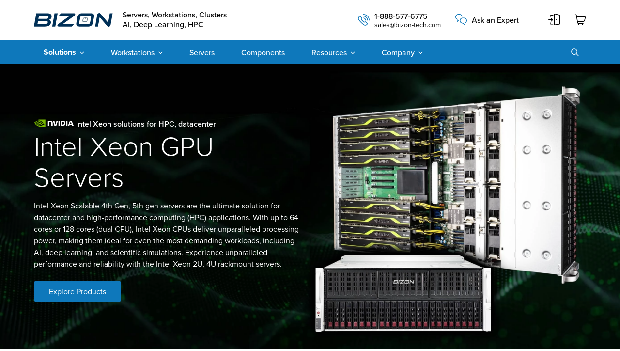

--- FILE ---
content_type: text/html; charset=UTF-8
request_url: https://bizon-tech.com/intel-xeon-servers
body_size: 12245
content:
<!doctype html>
<html>
<head>
  
<meta charset="utf-8" />
<meta name="viewport" content="width=device-width, initial-scale=1" />

<title>Intel Xeon GPU Servers | 2U, 4U rackmount servers | 8 GPU, 10 GPU | BIZON</title>

<meta name="robots" content="INDEX,FOLLOW" /><link rel="shortcut icon" href="/favicon.ico?v1" />
<meta name="description" content="Intel Xeon GPU servers for HPC, datacenter" />
<meta name="keywords" content="" />

<meta name="theme-color" content="#0088FF" />
<meta property="og:locale" content="en_US"/>
<meta property="og:url" content="https://bizon-tech.com/intel-xeon-servers" />
<meta property="og:title" content="Intel Xeon GPU Servers | 2U, 4U rackmount servers | 8 GPU, 10 GPU | BIZON" />
<meta property="og:description" content="Intel Xeon GPU servers for HPC, datacenter" />
<meta property="og:site_name" content="BIZON Custom AI Workstation Computers, NVIDIA GPU Servers. AI, ML, LLM, Data Science, Deep learning, HPC." />
<meta property="og:image" content="https://bizon-tech.com/media/catalog/category/banner-servers_2.jpg" />
<meta property="og:image:width" content="3640" />
<meta property="og:image:height" content="1300" />
<meta property="og:image:type" content="image/jpeg" />
<meta name="twitter:card" content="summary_large_image" />
<meta name="twitter:image" content="https://bizon-tech.com/media/catalog/category/banner-servers_2.jpg" />
<meta property="fb:app_id" content="794280830684661" />
<meta property="og:type" content="product" />
<meta property="fb:admins" content="100004955778712" />
<meta property="og:email" content="sales@bizon-tech.com" />
<meta property="og:phone_number" content="1-888-577-6775" />
<meta property="og:latitude" content="26.03969" />
<meta property="og:longitude" content="-80.16606" />
<meta property="og:street-address" content="3005 Greene St" />
<meta property="og:locality" content="Hollywood" />
<meta property="og:region" content="FL" />
<meta property="og:postal-code" content="33020" />
<meta property="og:country-name" content="USA" />






<style>@import url("https://p.typekit.net/p.css?s=1&k=wkx4kho&ht=tk&f=139.173.175.5474.25136&a=16959698&app=typekit&e=css");:root{--bs-blue:#0e78bb;--bs-indigo:#6610f2;--bs-purple:#6f42c1;--bs-pink:#d63384;--bs-red:#ff2f0a;--bs-orange:#fd7e14;--bs-yellow:#ffc107;--bs-green:#57a11c;--bs-teal:#20c997;--bs-cyan:#17a2b8;--bs-white:#fff;--bs-gray:#444546;--bs-gray-dark:#1d2733;--bs-gray-100:#f4f9fb;--bs-gray-200:#d2d2d7;--bs-gray-300:#dee2e6;--bs-gray-400:#ced4da;--bs-gray-500:#86868b;--bs-gray-600:#444546;--bs-gray-700:#263240;--bs-gray-800:#1d2733;--bs-gray-900:#0e131a;--bs-primary:#0e78bb;--bs-secondary:#003459;--bs-success:#57a11c;--bs-info:#17a2b8;--bs-warning:#ffc107;--bs-danger:#ff2f0a;--bs-light:#fff;--bs-dark:#000;--bs-primary-rgb:14,120,187;--bs-secondary-rgb:0,52,89;--bs-success-rgb:87,161,28;--bs-info-rgb:23,162,184;--bs-warning-rgb:255,193,7;--bs-danger-rgb:255,47,10;--bs-light-rgb:255,255,255;--bs-dark-rgb:0,0,0;--bs-white-rgb:255,255,255;--bs-black-rgb:0,0,0;--bs-body-color-rgb:0,0,0;--bs-body-bg-rgb:255,255,255;--bs-font-sans-serif:"proxima-nova",sans-serif;--bs-font-monospace:SFMono-Regular,Menlo,Monaco,Consolas,"Liberation Mono","Courier New",monospace;--bs-gradient:linear-gradient(180deg,hsla(0,0%,100%,.15),hsla(0,0%,100%,0));--bs-body-font-family:var(--bs-font-sans-serif);--bs-body-font-size:1rem;--bs-body-font-weight:400;--bs-body-line-height:1.5;--bs-body-color:#000;--bs-body-bg:#fff}html{overflow-x:hidden}body{-webkit-font-smoothing:antialiased;position:relative}@media (prefers-reduced-motion:no-preference){:root{scroll-behavior:smooth}}.navbar,.site-header{-webkit-text-size-adjust:100%;color:var(--bs-body-color);font-family:var(--bs-body-font-family);font-size:var(--bs-body-font-size);font-weight:var(--bs-body-font-weight);line-height:var(--bs-body-line-height);text-align:var(--bs-body-text-align)}.navbar button,.navbar input,.site-header button,.site-header input{font-size:inherit;margin:0}.navbar button,.site-header button{text-transform:none}.navbar button,.site-header button{font-family:var(--bs-font-sans-serif)}ul{padding-left:2rem}ul{margin-bottom:1rem;margin-top:0}b{font-weight:500}a{color:#0e78bb}img{vertical-align:middle}[type=button],[type=submit],button{-webkit-appearance:button}::-moz-focus-inner{border-style:none;padding:0}b{font-weight:600}.custom__scroll{overflow:hidden auto;overflow-x:hidden}.bs__d-block{display:block!important}.bs__d-flex{display:flex!important}.bs__d-none{display:none!important}.bs__justify-content-end{justify-content:flex-end!important}.bs__align-items-center{align-items:center!important}.bs__mt-25{margin-top:25px!important}.bs__mt-auto{margin-top:auto!important}.bs__me-25{margin-right:25px!important}.bs__ms-auto{margin-left:auto!important}.bs__px-30{padding-left:30px!important;padding-right:30px!important}.bs__pt-25{padding-top:25px!important}.bs__text-dark{--bs-text-opacity:1;color:rgba(var(--bs-dark-rgb),var(--bs-text-opacity))!important}.bs__text-muted{--bs-text-opacity:1;color:#444546!important}.bs__container{margin-left:auto;margin-right:auto;max-width:1170px;padding-left:var(--bs-gutter-x,15px);padding-right:var(--bs-gutter-x,15px);width:100%}.bs__row{--bs-gutter-x:30px;--bs-gutter-y:0;display:flex;flex-wrap:wrap;margin-left:calc(var(--bs-gutter-x)*-.5);margin-right:calc(var(--bs-gutter-x)*-.5);margin-top:calc(var(--bs-gutter-y)*-1)}.bs__row>*{flex-shrink:0;margin-top:var(--bs-gutter-y);max-width:100%;padding-left:calc(var(--bs-gutter-x)*.5);padding-right:calc(var(--bs-gutter-x)*.5);width:100%}.bs__col{flex:1 0 0%}.bs__col-auto{flex:0 0 auto;width:auto}.bs__form-control{-webkit-appearance:none;appearance:none;background-clip:padding-box;background-color:#fff;border:1px solid #d2d2d7;border-radius:3px;color:#000;display:block;font-size:1rem;font-weight:400;line-height:1.45;padding:.625rem .75rem;width:100%}.bs__form-control:-ms-input-placeholder{color:#444546;opacity:1}.site-header{background-color:#fff;padding:20px 0;position:relative;z-index:1019}@media (max-width:991.98px){.site-header{border-bottom:1px solid #d2d2d7;height:65px;padding:15px 0;top:0}}.site-header .logo{background:url(../images/logo.b1e175927582a4c4e174.svg) no-repeat 0 50%/163px 28px;color:#000;display:block;font-weight:500;height:42px;line-height:1.3;padding-left:183px;text-decoration:none}@media (max-width:991.98px){.site-header .logo{height:28px;overflow:hidden;padding-left:163px;width:163px}}@media (max-width:575.98px){.site-header .logo{background-size:132px 23px;height:23px;padding-left:132px;width:132px}}.site-header .splitter{border-left:1px solid #fff;flex:0 0 auto;height:35px;margin-left:15px;margin-right:15px;padding:0;width:auto}.site-header .icon-cart,.site-header .icon-login{color:#000;font-size:1.5rem;line-height:1;text-decoration:none}.site-header .icon-cart{position:relative}.site-header .toggle__nav,.site-header .toggle__search{background:none;border:none;box-shadow:none;color:#444546;font-size:1.5rem;line-height:1;margin:0;outline:none;padding:0}.block-contact{font-weight:500;line-height:1.2;padding-left:34px;position:relative}.block-contact:before{color:#0e78bb;font-size:1.5rem;left:0;line-height:1;position:absolute;top:50%;transform:translateY(-50%)}.block-contact a{text-decoration:none}.block-contact .bs__text-muted{color:#000!important;display:block;font-size:.875rem;font-weight:400;margin-top:3px}.block-contact button.bs__text-dark{background:none;border:none;box-shadow:none;line-height:1.2;margin:3px 0 0;outline:none;padding:0}.block-contact button.bs__text-dark{font-weight:500;line-height:1;margin-top:0}.navbar{background-color:#0e78bb;position:-webkit-sticky;position:sticky;top:0;z-index:1020}@media (max-width:1199.98px){.navbar{position:relative;top:auto}}@media (max-width:991.98px){.navbar{background-color:transparent;display:flex;flex-direction:column;height:100vh;height:calc(var(--vh,1vh)*100);left:0;min-height:100%;overflow:hidden;padding-top:65px;position:fixed;top:0;transform:translateX(-100%);width:100%}.navbar:after{background:rgba(0,0,0,.8);bottom:0;content:"";display:block;left:0;opacity:0;position:absolute;right:0;top:65px;z-index:-1}}.navbar a{text-decoration:none}.navbar>ul{display:flex;list-style:none;margin:0 auto}@media (max-width:991.98px){.navbar>ul{background-color:#fff;box-shadow:2px 0 2px rgba(0,0,0,.12);flex:1;flex-direction:column;margin:0;max-width:290px;overflow:auto;overflow-x:hidden;padding:10px 0 25px}}.navbar>ul>li{display:flex;flex:0 0 auto}.navbar>ul>li>a{align-items:center;color:#fff;display:flex;flex:1;font-size:1rem;font-weight:500;line-height:1;min-height:51px;padding:0 20px}.navbar>ul>li>a b{font-weight:700}.navbar>ul>li>a:before{font-size:.35rem;margin-left:.5rem;margin-top:2px;order:2}@media (max-width:991.98px){.navbar>ul>li>a{color:#000;font-size:1.25rem;line-height:1;min-height:auto;padding:15px 30px;text-transform:none}.navbar>ul>li>a:before{margin-left:auto;transform:rotate(270deg)}}.navbar>ul>li.border-top--muted{border-top:1px solid #d2d2d7}.navbar_sub{background-color:#fff;display:none;left:0;padding:20px 15px;position:absolute;top:100%}@media (max-width:991.98px){.navbar_sub{display:flex!important;height:100%;left:0;max-width:100%;overflow:hidden;position:fixed;top:0;transform:translateX(-100%);width:100%;z-index:1022}.navbar_sub:not(.bs__container){align-content:flex-start;align-items:flex-start;flex-wrap:wrap;overflow:auto;overflow-x:hidden}.navbar_sub.bs__container{flex-direction:column}}.navbar_sub .back_wrapper{display:none;width:100%}@media (max-width:991.98px){.navbar_sub .back_wrapper{align-items:center;border-bottom:1px solid #daebf1;display:flex;flex:0 0 auto;padding-bottom:15px;width:100%}}.navbar_sub .back_wrapper .toggle__nav{background:none;background-color:#0e78bb;color:#fff}.navbar_sub .back_wrapper .back,.navbar_sub .back_wrapper .toggle__nav{align-items:center;border:none;border-radius:100%;box-shadow:none;display:flex;flex:0 0 auto;font-size:.875rem;height:2rem;justify-content:center;margin:0;outline:none;padding:0;width:2rem}.navbar_sub .back_wrapper .back{background:none;background-color:#cde9fb;color:#0e78bb}.navbar_sub .back_wrapper .category_name{flex:1;font-size:1.125rem;text-align:center}.navbar_sub .custom__scroll{max-height:512px}@media (max-width:991.98px){.navbar_sub .custom__scroll{max-height:none}}.navbar_sub .navbar_sub-tabs{background-color:#fff;display:flex;grid-column-start:1;grid-row-start:1;padding:20px 15px 10px}@media (max-width:991.98px){.navbar_sub .navbar_sub-tabs{flex:0 0 auto;padding-left:0;padding-right:0}}.navbar_sub .navbar_sub-tabs button{background:none;border:1px solid #0e78bb;box-shadow:none;color:#0e78bb;flex:0 0 50%;font-size:.875rem;font-weight:400;height:25px;margin:0;outline:none;padding:0}.navbar_sub .navbar_sub-tabs button~button{border-left:none}.navbar_sub .navbar_sub-tabs button:first-of-type{border-bottom-left-radius:3px;border-top-left-radius:3px}.navbar_sub .navbar_sub-tabs button:last-of-type{border-bottom-right-radius:3px;border-top-right-radius:3px}.navbar_sub .navbar_sub-tabs[data-active=task] button[data-tab=task]{background-color:#0e78bb;color:#fff}.navbar_sub .navbar_sub-tabs[data-active=task]~.tab__task{display:block}.navbar_sub .navbar_sub-tabs[data-active=task]~.tab__task.custom__scroll{display:flex;flex-direction:column}.navbar_sub .navbar_sub-list{background-color:#fff;display:none;grid-column-start:1;grid-row-start:2;padding:0 0 10px 15px}@media (max-width:991.98px){.navbar_sub .navbar_sub-list{flex:1;padding-left:0;padding-right:0}}.navbar_sub .navbar_sub-list a{align-items:center;border-radius:3px;color:#000;display:flex;font-weight:500;line-height:1.34;padding:10px 15px}@media (max-width:991.98px){.navbar_sub .navbar_sub-list a{font-size:1.125rem}.navbar_sub .navbar_sub-list a br{display:none}}.navbar_sub .navbar_sub-list a [class*=icon-]{color:#0e78bb;flex:0 0 auto;font-size:24px;margin-right:12px}.navbar_sub .navbar_sub-list a img{flex:0 0 auto;height:24px;margin-right:15px;object-fit:contain;width:24px}.navbar_sub .navbar_sub-list a+a{margin-top:5px}@media (max-width:991.98px){.navbar_sub .column{flex:0 0 50%;margin-top:15px}}@media (max-width:767.98px){.navbar_sub .column{flex:0 0 100%}}@media (min-width:992px)and (max-width:1199.98px){.navbar_sub .column+.banner{grid-column-end:3;grid-column-start:1}}@media (max-width:991.98px){.navbar_sub .column+.banner{flex:0 0 100%}}.navbar_sub .column .icon-amd,.navbar_sub .column .icon-intel{color:#0e78bb;display:block;font-size:16px;line-height:38px;margin:0 15px 15px}.navbar_sub .column .icon-intel{font-size:38px}.navbar_sub .column a{border-radius:3px;color:#000;display:block;font-weight:500;padding:10px 15px}.navbar_sub .column a+a{margin-top:5px}.banner.liquid-cooled{background-color:#0e131a;border:1px solid #000;border-radius:3px;color:#fff;display:block;margin-bottom:auto;padding:0 25px 25px;position:relative;width:227px}@media (max-width:1199.98px){.banner.liquid-cooled{border-color:#263240;border-radius:3px;margin-top:15px;padding:15px;text-align:center;width:auto}}.banner.liquid-cooled .img{display:block;margin:0 -25px;overflow:hidden}@media (max-width:1199.98px){.banner.liquid-cooled .img{display:none}}.banner.liquid-cooled .name{display:block;font-weight:500}.banner.liquid-cooled .more{color:#0e78bb;margin-top:15px}.block-search{display:flex;flex:1;position:relative}@media (max-width:991.98px){.block-search{box-shadow:0 2px 18px rgba(0,0,0,.12);display:block;margin-top:1px;position:absolute;right:0;top:100%;transform:scaleY(0);transform-origin:top center;width:100%}}@media (max-width:575.98px){.block-search{left:0;right:0}}.block-search .toggler{align-items:center;background:none;border:none;box-shadow:none;color:#fff;display:flex;font-weight:600;margin:0;outline:none;padding:15px}@media (max-width:991.98px){.block-search .toggler{display:none}}.block-search form{display:none;position:absolute;right:0;top:100%}@media (max-width:991.98px){.block-search form{background-color:#fff;display:block;padding:10px 15px;position:relative;right:auto;top:auto}}.block-search form .bs__form-control{background-color:#0a5a8c;border:none;border-radius:0 0 0 0;box-shadow:none;color:#fff}.block-search form .bs__form-control:-ms-input-placeholder{color:rgba(244,249,251,.5)}@media (max-width:991.98px){.block-search form .bs__form-control{background-color:#fff;border:1px solid #d2d2d7;border-radius:3px;color:#000;width:100%}.block-search form .bs__form-control:-ms-input-placeholder{color:rgba(0,0,0,.5)}}@media (max-width:575.98px){.block-search form .bs__form-control{border-radius:0;width:100%}}.block-search form button{background:none;border:none;box-shadow:none;display:none;margin:0;outline:none;padding:0}@media (max-width:991.98px){.block-search form button{color:#86868b;display:block;font-size:1.125rem;position:absolute;right:30px;top:50%;transform:translateY(-50%)}}@font-face{font-family:"icons";font-display:swap;src:url(../css/icons-4b8a7e685321bea68d045a66f6c1522e.woff2) format("woff2"),url(../css/icons-c106b51d239d299f24553cc4f66d1dfe.woff) format("woff")}.icon{line-height:1}.icon:before{font-family:icons!important;font-style:normal;font-weight:normal!important;vertical-align:top}.icon-amd:before{content:"\f101"}.icon-angle-down:before{content:"\f102"}.icon-arrow-left:before{content:"\f104"}.icon-bar:before{content:"\f107"}.icon-cart:before{content:"\f109"}.icon-chat:before{content:"\f10b"}.icon-close:before{content:"\f10e"}.icon-intel:before{content:"\f11a"}.icon-login:before{content:"\f11c"}.icon-nav-chemical:before{content:"\f11f"}.icon-nav-cpu:before{content:"\f120"}.icon-nav-desktop:before{content:"\f122"}.icon-nav-graphicdesign:before{content:"\f123"}.icon-nav-rendering3d:before{content:"\f124"}.icon-nav-server:before{content:"\f125"}.icon-nav-videoedition:before{content:"\f126"}.icon-phone:before{content:"\f128"}.icon-search:before{content:"\f12e"}*,:after,:before{box-sizing:border-box}@media (prefers-reduced-motion:no-preference){:root{scroll-behavior:smooth}}body{-webkit-text-size-adjust:100%;background-color:var(--bs-body-bg);color:var(--bs-body-color);font-family:var(--bs-body-font-family);font-size:var(--bs-body-font-size);font-weight:var(--bs-body-font-weight);line-height:var(--bs-body-line-height);margin:0;text-align:var(--bs-body-text-align)}.h1{font-weight:600;line-height:1.195;margin-bottom:20px;margin-top:0}.h1{font-size:calc(1.38125rem + 1.575vw)}ul{padding-left:2rem}ul{margin-bottom:1rem;margin-top:0}b{font-weight:500}a{color:#0e78bb;text-decoration:underline}img{vertical-align:middle}button{border-radius:0}button,input{font-family:inherit;font-size:inherit;line-height:inherit;margin:0}button{text-transform:none}[type=button],[type=submit],button{-webkit-appearance:button}::-moz-focus-inner{border-style:none;padding:0}::-webkit-datetime-edit-day-field,::-webkit-datetime-edit-fields-wrapper,::-webkit-datetime-edit-hour-field,::-webkit-datetime-edit-minute,::-webkit-datetime-edit-month-field,::-webkit-datetime-edit-text,::-webkit-datetime-edit-year-field{padding:0}::-webkit-inner-spin-button{height:auto}::-webkit-search-decoration{-webkit-appearance:none}::-webkit-color-swatch-wrapper{padding:0}::file-selector-button{font:inherit}::-webkit-file-upload-button{-webkit-appearance:button;font:inherit}.img-fluid{height:auto;max-width:100%}:root{--swiper-theme-color:#007aff}.swiper-wrapper{box-sizing:content-box;display:flex;height:100%;position:relative;width:100%;z-index:1}.swiper-wrapper{transform:translateZ(0)}.swiper-slide{flex-shrink:0;height:100%;position:relative;width:100%}.container{margin-left:auto;margin-right:auto;padding-left:var(--bs-gutter-x,15px);padding-right:var(--bs-gutter-x,15px);width:100%}.row{--bs-gutter-x:30px;--bs-gutter-y:0;display:flex;flex-wrap:wrap;margin-left:calc(var(--bs-gutter-x)*-.5);margin-right:calc(var(--bs-gutter-x)*-.5);margin-top:calc(var(--bs-gutter-y)*-1)}.row>*{flex-shrink:0;margin-top:var(--bs-gutter-y);max-width:100%;padding-left:calc(var(--bs-gutter-x)*.5);padding-right:calc(var(--bs-gutter-x)*.5);width:100%}.btn{background-color:transparent;border:1px solid transparent;border-radius:3px;color:#000;display:inline-block;font-size:1.125rem;font-weight:400;line-height:1.5;padding:.625rem 1.875rem;text-align:center;text-decoration:none;vertical-align:middle}.btn-primary{background-color:#0e78bb;border-color:#0e78bb;color:#fff}.d-flex{display:flex!important}.d-none{display:none!important}.justify-content-end{justify-content:flex-end!important}.justify-content-center{justify-content:center!important}.align-items-center{align-items:center!important}.my-auto{margin-bottom:auto!important;margin-top:auto!important}.mt-30{margin-top:30px!important}.me-15{margin-right:15px!important}.mb-20{margin-bottom:20px!important}.mb-25{margin-bottom:25px!important}.pt-45{padding-top:45px!important}.swiper-container{position:relative}html{overflow-x:hidden}body{-webkit-font-smoothing:antialiased;position:relative}button{font-family:var(--bs-font-sans-serif)}b{font-weight:600}.custom__scroll{overflow:hidden auto;overflow-x:hidden}.btn.btn-primary{color:#fff}body.cms-home{background-color:#f7f9fa;overflow-x:hidden}.block-home_slider{overflow:hidden}.block-home_slider .swiper-container:not(.swiper-initialized) .swiper-slide+.swiper-slide{background-image:none!important;display:none}.block-home_slider .swiper-slide{background-color:#0e131a;color:#fff;flex:0 0 100%;height:auto;min-height:650px}@media (max-width:1199.98px){.block-home_slider .swiper-slide{min-height:auto;text-align:center}.block-home_slider .swiper-slide .pict{transform:translateY(65px)}}@media (max-width:1199.98px)and (max-width:767.98px){.block-home_slider .swiper-slide .pict{transform:translateY(45px)}}.block-home_slider .swiper-slide.multi_gpu{background:#0e131a url(../images/home_slider-multi_gpu.508d8acdfee82a99cdb3.webp) no-repeat 50% 50%/cover}@media (-webkit-min-device-pixel-ratio:2),(min-resolution:192dpi){.block-home_slider .swiper-slide.multi_gpu{background-image:url(../images/home_slider-multi_gpu@2x.d089aa33bdfbd5966946.webp)}}.block-home_slider .swiper-slide.gpu_server{background:#000 url(../images/home_slider-gpu_server.7605a1e4fd7fc7d4ba99.webp) no-repeat 0 100%/cover}@media (-webkit-min-device-pixel-ratio:2),(min-resolution:192dpi){.block-home_slider .swiper-slide.gpu_server{background-image:url(../images/home_slider-gpu_server@2x.e723170d0430dbd37ce5.webp)}}@media (max-width:1199.98px){.block-home_slider .swiper-slide.gpu_server{background-position:50%}}@font-face{font-family:"icons";font-display:swap;src:url(../css/icons-4b8a7e685321bea68d045a66f6c1522e.woff2) format("woff2"),url(../css/icons-c106b51d239d299f24553cc4f66d1dfe.woff) format("woff")}.icon{line-height:1}.icon:before{font-family:icons!important;font-style:normal;font-weight:normal!important;vertical-align:top}.icon-amd:before{content:"\f101"}.icon-angle-down:before{content:"\f102"}.icon-arrow-left:before{content:"\f104"}.icon-bar:before{content:"\f107"}.icon-cart:before{content:"\f109"}.icon-chat:before{content:"\f10b"}.icon-close:before{content:"\f10e"}.icon-intel:before{content:"\f11a"}.icon-login:before{content:"\f11c"}.icon-nav-chemical:before{content:"\f11f"}.icon-nav-cpu:before{content:"\f120"}.icon-nav-desktop:before{content:"\f122"}.icon-nav-graphicdesign:before{content:"\f123"}.icon-nav-rendering3d:before{content:"\f124"}.icon-nav-server:before{content:"\f125"}.icon-nav-videoedition:before{content:"\f126"}.icon-phone:before{content:"\f128"}.icon-search:before{content:"\f12e"}@font-face{font-family:"proxima-nova";src:url("https://use.typekit.net/af/2555e1/00000000000000007735e603/30/l?primer=7fa3915bdafdf03041871920a205bef951d72bf64dd4c4460fb992e3ecc3a862&fvd=n7&v=3") format("woff2"),url("https://use.typekit.net/af/2555e1/00000000000000007735e603/30/d?primer=7fa3915bdafdf03041871920a205bef951d72bf64dd4c4460fb992e3ecc3a862&fvd=n7&v=3") format("woff"),url("https://use.typekit.net/af/2555e1/00000000000000007735e603/30/a?primer=7fa3915bdafdf03041871920a205bef951d72bf64dd4c4460fb992e3ecc3a862&fvd=n7&v=3") format("opentype");font-display:swap;font-style:normal;font-weight:700;font-stretch:normal}@font-face{font-family:"proxima-nova";src:url("https://use.typekit.net/af/78aca8/00000000000000007735e60d/30/l?primer=7fa3915bdafdf03041871920a205bef951d72bf64dd4c4460fb992e3ecc3a862&fvd=n6&v=3") format("woff2"),url("https://use.typekit.net/af/78aca8/00000000000000007735e60d/30/d?primer=7fa3915bdafdf03041871920a205bef951d72bf64dd4c4460fb992e3ecc3a862&fvd=n6&v=3") format("woff"),url("https://use.typekit.net/af/78aca8/00000000000000007735e60d/30/a?primer=7fa3915bdafdf03041871920a205bef951d72bf64dd4c4460fb992e3ecc3a862&fvd=n6&v=3") format("opentype");font-display:swap;font-style:normal;font-weight:600;font-stretch:normal}@font-face{font-family:"proxima-nova";src:url("https://use.typekit.net/af/efe4a5/00000000000000007735e609/30/l?primer=7fa3915bdafdf03041871920a205bef951d72bf64dd4c4460fb992e3ecc3a862&fvd=n4&v=3") format("woff2"),url("https://use.typekit.net/af/efe4a5/00000000000000007735e609/30/d?primer=7fa3915bdafdf03041871920a205bef951d72bf64dd4c4460fb992e3ecc3a862&fvd=n4&v=3") format("woff"),url("https://use.typekit.net/af/efe4a5/00000000000000007735e609/30/a?primer=7fa3915bdafdf03041871920a205bef951d72bf64dd4c4460fb992e3ecc3a862&fvd=n4&v=3") format("opentype");font-display:swap;font-style:normal;font-weight:400;font-stretch:normal}@font-face{font-family:"proxima-nova";src:url("https://use.typekit.net/af/1be3c2/00000000000000007735e606/30/l?primer=7fa3915bdafdf03041871920a205bef951d72bf64dd4c4460fb992e3ecc3a862&fvd=n3&v=3") format("woff2"),url("https://use.typekit.net/af/1be3c2/00000000000000007735e606/30/d?primer=7fa3915bdafdf03041871920a205bef951d72bf64dd4c4460fb992e3ecc3a862&fvd=n3&v=3") format("woff"),url("https://use.typekit.net/af/1be3c2/00000000000000007735e606/30/a?primer=7fa3915bdafdf03041871920a205bef951d72bf64dd4c4460fb992e3ecc3a862&fvd=n3&v=3") format("opentype");font-display:swap;font-style:normal;font-weight:300;font-stretch:normal}@font-face{font-family:"proxima-nova";src:url("https://use.typekit.net/af/23e139/00000000000000007735e605/30/l?primer=7fa3915bdafdf03041871920a205bef951d72bf64dd4c4460fb992e3ecc3a862&fvd=n5&v=3") format("woff2"),url("https://use.typekit.net/af/23e139/00000000000000007735e605/30/d?primer=7fa3915bdafdf03041871920a205bef951d72bf64dd4c4460fb992e3ecc3a862&fvd=n5&v=3") format("woff"),url("https://use.typekit.net/af/23e139/00000000000000007735e605/30/a?primer=7fa3915bdafdf03041871920a205bef951d72bf64dd4c4460fb992e3ecc3a862&fvd=n5&v=3") format("opentype");font-display:swap;font-style:normal;font-weight:500;font-stretch:normal}</style>

  <meta name="google-site-verification" content="nYgJsBzomKDqdyYLm0ky0jaCtkLBLfFfkxt3Nrp_WXw" />
</head>
<body class=" catalog-category-view categorypath-intel-xeon-servers category-intel-xeon-servers" lang="en">
  <link rel="stylesheet" type="text/css" href="https://bizon-tech.com/skin/frontend/default/bizon/css/structure.min.css?v=1754337902" media="all" />
<link rel="stylesheet" type="text/css" href="https://bizon-tech.com/skin/frontend/default/bizon/css/list.min.css?v=1754337902" media="all" /><link rel="stylesheet" href="https://use.typekit.net/wkx4kho.css" />      <noscript>
        <div class="global-site-notice noscript">
            <div class="notice-inner">
                <p>
                    <strong>JavaScript seems to be disabled in your browser.</strong><br />
                    You must have JavaScript enabled in your browser to utilize the functionality of this website.                </p>
            </div>
        </div>
    </noscript>

  
<header class="site-header">
  <div class="bs__container">
    <div class="bs__row bs__align-items-center">
      <div class="bs__col bs__d-lg-none">
        <button type="button" class="toggle__nav icon icon-bar"></button>
      </div>

      <div class="bs__col-auto bs__me-lg-auto">
        <a href="/" class="logo">Servers, Workstations, Clusters<br/>
AI, Deep Learning, HPC</a>
      </div>

      <div class="bs__col-auto bs__d-none bs__d-lg-block">
        <div class="block-contact icon icon-phone">
  <a href="tel:+18885776775" class="bs__d-block bs__text-dark">1-888-577-6775</a>
  <a href="mailto:sales@bizon-tech.com" class="bs__text-muted bs__d-lg-block bs__d-none">sales@bizon-tech.com</a>
</div>      </div>

      <div class="bs__col-auto bs__d-none bs__d-lg-block">
        <div class="block-contact icon icon-chat">
          <button type="button" class="bs__d-block bs__text-dark" data-toggle="modal" data-target="#feedback" data-modal="feedback">Ask an Expert</button>
        </div>
      </div>

      <div class="splitter bs__d-none bs__d-lg-block"></div>

      <div class="bs__col-auto bs__d-none bs__d-lg-block">
        <a href="/customer/account/" class="icon icon-login"></a>
      </div>

      <div class="bs__col bs__col-lg-auto bs__d-flex bs__justify-content-end">
        <button type="button" class="toggle__search icon icon-search bs__d-lg-none bs__me-25"></button>

        <a href="https://bizon-tech.com/checkout/cart/" class="icon icon-cart">
  </a>
      </div>
    </div>

    <div class="bs__d-lg-none">
      <div class="block-search">
  <button type="button" class="toggler icon icon-search"></button>

  <form action="https://bizon-tech.com/catalogsearch/result/" method="GET">
    <input type="text" name="q" class="bs__form-control" placeholder="Search" autocomplete="off" value="" />
    <button type="submit" class="icon icon-search"></button>
  </form>
</div>
    </div>
  </div>
</header>

<nav class="navbar">
  <ul class="bs__container">
    <li class="parent">
  <a href="/recommended-pc-workstation-task" class="icon icon-angle-down"><b>Solutions</b></a>

  <div class="navbar_sub bs__container">
    <div class="back_wrapper">
      <button type="button" class="back icon icon-arrow-left"></button>
      <span class="category_name">Solutions</span>
      <button type="button" class="toggle__nav icon icon-close"></button>
    </div>

    <div class="navbar_sub-tabs" data-active="task">
      <button type="button" data-tab="task">Tasks</button>
      <button type="button" data-tab="software">Software</button>
    </div>

    <div class="navbar_sub-list tab__task custom__scroll">
      <a href="/deep-learning-ai-workstation">
        <span class="icon icon-nav-desktop"></span>
        <b>AI & Deep Learning <br />Workstations</b>
      </a>

      <a href="/deep-learning-nvidia-gpu-servers">
        <span class="icon icon-nav-server"></span>
        <b>AI & Deep Learning Servers</b>
      </a>

      <a href="/nvidia-data-science-workstations">
        <span class="icon icon-nav-cpu"></span>
        Data Science
      </a>

      <a href="/hpc-ai-clusters">
        <span class="icon icon-nav-server"></span>
        HPC Clusters for AI
      </a>

      <a href="/molecular-dynamics-workstations-servers">
        <span class="icon icon-nav-chemical"></span>
        Molecular Dynamics
      </a>

      <a href="/cryo-em-workstation-computers">
        <span class="icon icon-nav-chemical"></span>
        Relion Cryo-EM
      </a>

      <a href="/cfd-cae-simulation-manufacturing-workstations">
        <span class="icon icon-nav-architecture"></span>
        CFD/CAE Simulation
      </a>

      <a href="/video-editing-production-workstation">
        <span class="icon icon-nav-videoedition"></span>
        Video Editing & Production
      </a>

      <a href="/3d-rendering-animation-workstation">
        <span class="icon icon-nav-rendering3d"></span>
        Rendering & Animation
      </a>

      <a href="/liquid-cooled-workstation-computers">
        <span class="icon icon-nav-graphicdesign"></span>
        Water-cooled AI Solutions
      </a>
    </div>

    <div class="navbar_sub-list custom__scroll tab__software">
      <a href="/adobe-premiere-pro-workstation-computers">
        <img src="/media/navbar/app-adobepremierepro.png" alt="" loading="lazy" />
        Adobe Premiere Pro
      </a>
      <a href="/adobe-after-effects-workstation-computers">
        <img src="/media/navbar/app-adobeaftereffects.png" alt="" loading="lazy" />
        Adobe After Effects
      </a>
      <a href="/adobe-photoshop-workstation-computers">
        <img src="/media/navbar/app-photoshop.png" alt="" loading="lazy" />
        Adobe Photoshop
      </a>
      <a href="/davinci-resolve-workstation-computers">
        <img src="/media/navbar/app-davinci.png" alt="" loading="lazy" />
        DaVinci Resolve
      </a>
      <a href="/autodesk-3ds-max-workstation-computers">
        <img src="/media/navbar/app-3dsmax.png" alt="" loading="lazy" />
        Autodesk 3ds Max
      </a>
     
      <a href="/autodesk-maya-workstation-computers">
        <img src="/media/navbar/app-maya.png" alt="" loading="lazy" />
        Autodesk Maya
      </a>
      <a href="/cinema-4d-workstation-computers">
        <img src="/media/navbar/app-cinema4d.png" alt="" loading="lazy" />
        Cinema 4D
      </a>
      <a href="/otoy-octanerender-workstation-computers">
        <img src="/media/navbar/app-octanerender.png" alt="" loading="lazy" />
        OTOY OctaneRender
      </a>
      <a href="/redshift-workstation-computers">
        <img src="/media/navbar/app-redshift.png" alt="" loading="lazy" />
        Redshift
      </a>
      <a href="/v-ray-workstation-computers">
        <img src="/media/navbar/app-vray.png" alt="" loading="lazy" />
        V-Ray
      </a>
      <a href="/arnold-workstation-computers">
        <img src="/media/navbar/app-solidanglearnold.png" alt="" loading="lazy" />
        Solid Angle Arnold
      </a>
      <a href="/houdini-workstation-computers">
        <img src="/media/navbar/app-houdini.png" alt="" loading="lazy" />
        Houdini
      </a>
      <a href="/blender-workstation-computers">
        <img src="/media/navbar/app-blender.png" alt="" loading="lazy" />
        Blender
      </a>
      <a href="/autocad-workstation-computers">
        <img src="/media/navbar/app-autocad.png" alt="" loading="lazy" />
        Autodesk AutoCAD
      </a>
      <a href="/autodesk-inventor-workstation-computers">
        <img src="/media/navbar/app-inventor.png" alt="" loading="lazy" />
        Autodesk Inventor
      </a>
      <a href="/autodesk-revit-workstation-computers">
        <img src="/media/navbar/app-revit.png" alt="" loading="lazy" />
        Autodesk Revit
      </a>
      <a href="/solidworks-workstation-computers">
        <img src="/media/navbar/app-solidworks.png" alt="" loading="lazy" />
        SOLIDWORKS
      </a>
      <a href="/best-workstation-computer-tensorflow">
        <img src="/media/navbar/app-tensorflow.png" alt="" loading="lazy" />
        TensorFlow
      </a>

      <a href="/unreal-engine-workstation-pc">
        <img src="/media/navbar/app-cryoem.png" alt="" loading="lazy" />
        Unreal Engine
      </a>      
    </div>
  </div>
</li>

<li class="parent compact">
  <a href="/best-workstation-computers-servers" class="icon icon-angle-down">Workstations</a>

  <div class="navbar_sub">
    <div class="back_wrapper">
      <button type="button" class="back icon icon-arrow-left"></button>
      <span class="category_name">Workstations</span>
      <button type="button" class="toggle__nav icon icon-close"></button>
    </div>

    <div class="column">
      <span class="icon icon-intel"></span>

      <a href="/intel-core-i7-i9-workstation-computers-servers">
        Intel Core Ultra, i9 Workstatons
      </a>

      <a href="/intel-xeon-workstation-computers-servers">
        Intel Xeon Scalable<br />
        Workstations and Servers
      </a>

      <a href="/intel-xeon-workstation-computers-servers">
        Intel Xeon W<br />
        Workstations and Servers
      </a>
    </div>

    <div class="column">
      <span class="icon icon-amd"></span>

      <a href="/amd-ryzen-workstation-computers-servers">
        AMD Ryzen Workstations
      </a>

      <a href="/amd-threadripper-workstation-pc-servers">
        AMD Threadripper<br />
        Workstations and Servers
      </a>

      <a href="/amd-epyc-workstation-computers-servers">
        AMD EPYC 9004, 9005<br />
        Workstations and Servers
      </a>
    </div>

    <a href="/liquid-cooled-workstation-computers" class="banner liquid-cooled">
      <div class="img">
        <img src="/media/navbar/banner-liquidcooled.jpg" srcset="/media/navbar/banner-liquidcooled@2x.jpg 2x" width="227" height="186" alt="" loading="lazy" />
      </div>
      <div class="name">Water-Cooled Workstation PCs and Servers</div>
      <div class="more">Explore »</div>
    </a>
  </div>
</li>

<li>
  <a href="/deep-learning-nvidia-gpu-servers">Servers</a>
</li>

<li>
  <a href="/computer-components">Components</a>
</li>

<li class="parent compact">
  <a href="#" class="icon icon-angle-down">Resources</a>

  <div class="navbar_sub">
    <div class="back_wrapper">
      <button type="button" class="back icon icon-arrow-left"></button>
      <span class="category_name">Resources</span>
      <button type="button" class="toggle__nav icon icon-close"></button>
    </div>

    <div class="column">
        <a href="/bizonos-features"><b>BizonOS</b> (Ubuntu + deep learning software stack)</a>
        <a href="/deep-learning-workstations-servers-guide">Buyer's guide</a>
        <a href="/gpu-benchmarks">Benchmarks and GPU comparison for AI</a>
        <a href="/gpu-performance">Best GPU for AI</a>
    </div>
  </div>
</li>

<li class="parent compact mb-25 mb-lg-0">
  <a href="#" class="icon icon-angle-down">Company</a>

  <div class="navbar_sub">
    <div class="back_wrapper">
      <button type="button" class="back icon icon-arrow-left"></button>
      <span class="category_name">Company</span>
      <button type="button" class="toggle__nav icon icon-close"></button>
    </div>

    <div class="column">
        <a href="/about">About Us</a>
        <a href="/government-and-education">Procurement for Gov & Edu</a>
        <a href="/customers">Our customers</a>
        <a href="/blog">Blog and news</a>
        <a href="/testimonials">Customer reviews</a>
        <a href="/wheretobuy">Authorized Resellers</a>
        <a href="/financing">Financing</a>
        <a href="/contact">Contact Us</a>
    </div>
  </div>
</li>
    <li class="bs__d-none bs__d-lg-flex bs__ms-auto">
      <div class="block-search">
  <button type="button" class="toggler icon icon-search"></button>

  <form action="https://bizon-tech.com/catalogsearch/result/" method="GET">
    <input type="text" name="q" class="bs__form-control" placeholder="Search" autocomplete="off" value="" />
    <button type="submit" class="icon icon-search"></button>
  </form>
</div>
    </li>

    <li class="bs__d-lg-none bs__pt-25 bs__px-30 bs__mt-auto border-top--muted">
      <div class="block-contact icon icon-phone">
  <a href="tel:+18885776775" class="bs__d-block bs__text-dark">1-888-577-6775</a>
  <a href="mailto:sales@bizon-tech.com" class="bs__text-muted bs__d-lg-block bs__d-none">sales@bizon-tech.com</a>
</div>    </li>

    <li class="bs__d-lg-none bs__mt-25 bs__px-30">
      <div class="block-contact icon icon-chat">
        <button type="button" class="bs__d-block bs__text-dark" data-toggle="modal" data-target="#feedback" data-modal="feedback">Ask an Expert</button>
      </div>
    </li>

    <li class="bs__d-lg-none bs__mt-25 bs__px-30">
      <div class="block-contact icon icon-login">
        <a href="/customer/account" class="bs__d-block bs__text-dark">Login / Register</a>
      </div>
    </li>
  </ul>
</nav>

<div class="navbar_backdrop"></div>


    
<div class="category__wrapper">
      <div class="block-cathead pb-lg-0 pb-md-65 with_bg" style="background-image: url(https://bizon-tech.com/media/optimized/catalog/category/banner-servers_2.jpg.webp)">
              <div class="bg d-lg-none" style="background-image: url(https://bizon-tech.com/media/optimized/catalog/category/banner-servers_2.jpg.webp)"></div>
            <div class="container my-auto">
        <div class="row align-items-center cathead--default">
  <div class="col-lg-7 content">
    <h5><img src="/media/wysiwyg/category/icon-nvidia.svg" alt="NVIDIA" loading="lazy" /> <span>Intel Xeon solutions for HPC, datacenter</span></h5>
    <h1>Intel Xeon GPU Servers</h1>

    <div class="text text-long">Intel Xeon Scalable 4th Gen, 5th gen servers are the ultimate solution for datacenter and high-performance computing (HPC) applications. With up to 64 cores or 128 cores (dual CPU), Intel Xeon CPUs deliver unparalleled processing power, making them ideal for even the most demanding workloads, including AI, deep learning, and scientific simulations. Experience unparalleled performance and reliability with the Intel Xeon 2U, 4U rackmount servers.
    </div>
    <button type="button" class="btn btn-primary scroll__to_list text-white">Explore Products</button>
  </div>
</div>      </div>
    </div>
  
	<div class="container my-lg-90 my-md-65 my-45">
  <h2 class="text-secondary mb-25 text-center">
    500+ Top Universities Trust BIZON<br />
    Academic, Gov, Startups Discounts Available
  </h2>

  <div class="block-academic">
    <div class="swiper-container">
      <div class="swiper-wrapper">
        <div class="swiper-slide">
          <img src="/media/wysiwyg/academic/logo-scripps.png" srcset="/media/wysiwyg/academic/logo-scripps@2x.png 2x" width="205" height="25" alt="" loading="lazy" />
        </div>

        <div class="swiper-slide">
          <img src="/media/wysiwyg/academic/logo-yale.png" srcset="/media/wysiwyg/academic/logo-yale@2x.png 2x" width="192" height="46" alt="" loading="lazy" />
        </div>

        <div class="swiper-slide">
          <img src="/media/wysiwyg/academic/logo-richmond.png" srcset="/media/wysiwyg/academic/logo-richmond@2x.png 2x" width="51" height="60" alt="" loading="lazy" />
        </div>

        <div class="swiper-slide">
          <img src="/media/wysiwyg/academic/logo-mit.png" srcset="/media/wysiwyg/academic/logo-mit@2x.png 2x" width="155" height="36" alt="" loading="lazy" />
        </div>

        <div class="swiper-slide">
          <img src="/media/wysiwyg/academic/logo-drexel.png" srcset="/media/wysiwyg/academic/logo-drexel@2x.png 2x" width="57" height="60" alt="" loading="lazy" />
        </div>

        <div class="swiper-slide">
          <img src="/media/wysiwyg/academic/logo-stanford.png" srcset="/media/wysiwyg/academic/logo-stanford@2x.png 2x" width="135" height="50" alt="" loading="lazy" />
        </div>

        <div class="swiper-slide">
          <img src="/media/wysiwyg/academic/logo-tmu.png" srcset="/media/wysiwyg/academic/logo-tmu@2x.png 2x" width="159" height="46" alt="" loading="lazy" />
        </div>

        <div class="swiper-slide">
          <img src="/media/wysiwyg/academic/logo-berkeley.png" srcset="/media/wysiwyg/academic/logo-berkeley@2x.png 2x" width="165" height="40" alt="" loading="lazy" />
        </div>

        <div class="swiper-slide">
          <img src="/media/wysiwyg/academic/logo-uw.png" srcset="/media/wysiwyg/academic/logo-uw@2x.png 2x" width="113" height="56" alt="" loading="lazy" />
        </div>

        <div class="swiper-slide">
          <img src="/media/wysiwyg/academic/logo-pittsburgh.png" srcset="/media/wysiwyg/academic/logo-pittsburgh@2x.png 2x" width="148" height="46" alt="" loading="lazy" />
        </div>
      </div>
    </div>
  </div>
</div>
<div class="container mt-lg-90 mt-md-65 mt-45"><div></div></div>
  <div class="category-view my-lg-90 my-md-65 my-45">
    <div class="container">
            
                        <div class="category-toolbar">
  <div class="sort">
    <div class="name">Sort by</div>

                <a href="https://bizon-tech.com/intel-xeon-servers?dir=desc&order=position"  class="active asc">
        Popularity                  <span class="icon icon-triangle-down"></span>
              </a>
                <a href="https://bizon-tech.com/intel-xeon-servers?dir=desc&order=name">
        Name              </a>
                <a href="https://bizon-tech.com/intel-xeon-servers?dir=desc&order=price">
        Price              </a>
      </div>

      <div class="display">
      <div class="name">View as</div>

              <button type="button" data-mode="list" title="List" class="icon icon-list active"></button>
              <button type="button" data-mode="grid" title="Grid" class="icon icon-grid"></button>
          </div>
  </div>


  <div id="products_grid" class="products-grid mode__list">
          
<div class="product-item">
  <a href="https://bizon-tech.com/bizon-g7000.html"class="pict">
    <img src="https://bizon-tech.com/media/resized/340_340_/catalog/product/cache/1/small_image/9df78eab33525d08d6e5fb8d27136e95/_/b/_banner-g7000-mobile_3.jpg.webp" width="340" srcset="https://bizon-tech.com/media/resized/680_680_/catalog/product/cache/1/small_image/9df78eab33525d08d6e5fb8d27136e95/_/b/_banner-g7000-mobile_3.jpg.webp 2x" alt="BIZON G7000 G4 – NVIDIA Quadro RTX Tesla Deep learning and Parallel Computing GPU Server – Up to 8 GPUs, dual Xeon up to 64 cores" loading="lazy" />
  </a>
  <div class="name">
    <h3><a href="https://bizon-tech.com/bizon-g7000.html" class="title">BIZON G7000 G4 – NVIDIA Quadro RTX Tesla Deep learning and Parallel Computing GPU Server – Up to 8 GPUs, dual Xeon up to 64 cores</a></h3>

    
      </div>

      <div class="short_description">
      <ul>
  <li class="icon icon-check">NVIDIA-Certified GPU server</li>
  <li class="icon icon-check">8 GPU Deep Learning Rackmount Server</li>
  </ul>    </div>
  
      <div class="features">
	  <ul class="oem">
	    	    <li class="item">
		  <div class="label">CPU</div>
		  <p>Dual Intel Xeon Scalable (4th/5th gen) – Up to 80 Cores</p>
		</li>
			    <li class="item">
		  <div class="label">GPU</div>
		  <p>Up to 8x NVIDIA A100, H100, H200, L40S, RTX 6000 Ada GPUs</p>
		</li>
			    <li class="item">
		  <div class="label">Memory</div>
		  <p>Up to 8 TB ECC/Reg</p>
		</li>
			    <li class="item">
		  <div class="label">Cooling</div>
		  <p>GPU: Air-cooling | CPU: Air-cooling</p>
		</li>
			  </ul>
    </div>
  
      <div class="price">
              <div class="at">Starting at</div>
      
      
      <div class="current">
        <div class="value">$14,636</div>
                  <div class="instock icon icon-check-circle">In Stock</div>
              </div>
    </div>

          <a href="https://bizon-tech.com/bizon-g7000.html" class="btn btn-success btn-customize btn-block lh-1">
		Customize
		<span class="icon icon-cart"> </span>
	  </a>
    
      </div>
          
<div class="product-item">
  <a href="https://bizon-tech.com/bizon-g8000.html"class="pict">
    <img src="https://bizon-tech.com/media/resized/340_340_/catalog/product/cache/1/small_image/9df78eab33525d08d6e5fb8d27136e95/_/b/_banner-x8000-mobile_1.jpg.webp" width="340" srcset="https://bizon-tech.com/media/resized/680_680_/catalog/product/cache/1/small_image/9df78eab33525d08d6e5fb8d27136e95/_/b/_banner-x8000-mobile_1.jpg.webp 2x" alt="BIZON G8000 G2 – 2U Single CPU Intel Xeon up to 64 cores, 4 GPUs" loading="lazy" />
  </a>
  <div class="name">
    <h3><a href="https://bizon-tech.com/bizon-g8000.html" class="title">BIZON G8000 G2 – 2U Single CPU Intel Xeon up to 64 cores, 4 GPUs</a></h3>

    
      </div>

      <div class="short_description">
      <ul>
    <li class="icon icon-check">2U Scientific Research and Deep Learning, AI NVIDIA GPU Server</li>
  </ul>
      </div>
  
      <div class="features">
	  <ul class="oem">
	    	    <li class="item">
		  <div class="label">CPU</div>
		  <p>1x Intel Xeon</p>
		</li>
			    <li class="item">
		  <div class="label">GPU</div>
		  <p>Up to 4x NVIDIA RTX A6000, A5000, A4000, A30, A40, or A100 GPUs</p>
		</li>
			    <li class="item">
		  <div class="label">Memory</div>
		  <p>Up to 2 TB Memory</p>
		</li>
			    <li class="item">
		  <div class="label">Cooling</div>
		  <p>GPU: Air-cooling | CPU: Air-cooling</p>
		</li>
			  </ul>
    </div>
  
      <div class="price">
              <div class="at">Starting at</div>
      
      
      <div class="current">
        <div class="value">$9,300</div>
                  <div class="instock icon icon-check-circle">In Stock</div>
              </div>
    </div>

          <a href="https://bizon-tech.com/bizon-g8000.html" class="btn btn-success btn-customize btn-block lh-1">
		Customize
		<span class="icon icon-cart"> </span>
	  </a>
    
      </div>
          
<div class="product-item">
  <a href="https://bizon-tech.com/bizon-g9000.html"class="pict">
    <img src="https://bizon-tech.com/media/resized/340_340_/catalog/product/cache/1/small_image/9df78eab33525d08d6e5fb8d27136e95/_/b/_banner-g7000-mobile_2.jpg.webp" width="340" srcset="https://bizon-tech.com/media/resized/680_680_/catalog/product/cache/1/small_image/9df78eab33525d08d6e5fb8d27136e95/_/b/_banner-g7000-mobile_2.jpg.webp 2x" alt="BIZON G9000 – 4x 8x NVIDIA A100, H100, H200 Tensor Core AI GPU Server with AMD EPYC, Intel Xeon" loading="lazy" />
  </a>
  <div class="name">
    <h3><a href="https://bizon-tech.com/bizon-g9000.html" class="title">BIZON G9000 – 4x 8x NVIDIA A100, H100, H200 Tensor Core AI GPU Server with AMD EPYC, Intel Xeon</a></h3>

    
      </div>

      <div class="short_description">
      <ul>
    <li class="icon icon-check">8x NVIDIA A100, H100, H200 NVL GPUs AI/ML, Deep Learning Server for Data Centers</li>
  </ul>    </div>
  
      <div class="features">
	  <ul class="oem">
	    	    <li class="item">
		  <div class="label">CPU</div>
		  <p>2x Intel Xeon or AMD EPYC 9004/9005</p>
		</li>
			    <li class="item">
		  <div class="label">GPU</div>
		  <p>4x 8x NVIDIA A100, H100, H200 GPU</p>
		</li>
			    <li class="item">
		  <div class="label">Memory</div>
		  <p>Up to 8 TB Memory</p>
		</li>
			    <li class="item">
		  <div class="label">Cooling</div>
		  <p>GPU: Air-cooling | CPU: Air-cooling</p>
		</li>
			  </ul>
    </div>
  
      <div class="price">
              <div class="at">Starting at</div>
      
      
      <div class="current">
        <div class="value">$25,598</div>
                  <div class="instock icon icon-check-circle">In Stock</div>
              </div>
    </div>

          <a href="https://bizon-tech.com/bizon-g9000.html" class="btn btn-success btn-customize btn-block lh-1">
		Customize
		<span class="icon icon-cart"> </span>
	  </a>
    
      </div>
          
<div class="product-item">
  <a href="https://bizon-tech.com/bizon-z9000.html"class="pict">
    <img src="https://bizon-tech.com/media/resized/340_340_/catalog/product/cache/1/small_image/9df78eab33525d08d6e5fb8d27136e95/_/b/_banner-z9000-mobile_1_1.jpg.webp" width="340" srcset="https://bizon-tech.com/media/resized/680_680_/catalog/product/cache/1/small_image/9df78eab33525d08d6e5fb8d27136e95/_/b/_banner-z9000-mobile_1_1.jpg.webp 2x" alt="BIZON Z9000 G2 – Liquid-cooled NVIDIA H100, A100, A6000 Quadro RTX Deep Learning, AI and Parallel Computing GPU Server – Up to 8 GPU, dual Xeon up to 128 cores" loading="lazy" />
  </a>
  <div class="name">
    <h3><a href="https://bizon-tech.com/bizon-z9000.html" class="title">BIZON Z9000 G2 – Liquid-cooled NVIDIA H100, A100, A6000 Quadro RTX Deep Learning, AI and Parallel Computing GPU Server – Up to 8 GPU, dual Xeon up to 128 cores</a></h3>

    
      </div>

      <div class="short_description">
        <ul>
    <li class="icon icon-check">#1 world's fastest ranked server (luxmark benchmark)</li>
    <li class="icon icon-check">Designed for 24/7/365 operation at 100% load</li>
    <li class="icon icon-check">Liquid-cooled 8x GPUs Deep Learning, AI or Rendering Rackmount Server</li>
    <li class="icon icon-check">Up to 3x times lower noise vs. air-cooling</li>
    <li class="icon icon-check">Enterprise-class custom liquid-cooling system</li>
    <li class="icon icon-check">Simple maintenance</li>
    <li class="icon icon-check">Quick disconnect fittings for easy upgrades</li>
    <li class="icon icon-check">Modular design</li>
    <li class="icon icon-check">Smart controller</li>
    <li class="icon icon-check">You can place the server in a lab or office</li>
  </ul>
  
    </div>
  
      <div class="features">
	  <ul class="oem">
	    	    <li class="item">
		  <div class="label">CPU</div>
		  <p>2x Intel Xeon 4th/5th Gen (128 cores)</p>
		</li>
			    <li class="item">
		  <div class="label">GPU</div>
		  <p>Up to 8x water-cooled NVIDIA RTX A6000, A100, H100 GPUs</p>
		</li>
			    <li class="item">
		  <div class="label">Memory</div>
		  <p>Up to 6 TB Memory</p>
		</li>
			    <li class="item">
		  <div class="label">Cooling</div>
		  <p>Server-grade water-cooling<br>      Enterprise-class custom liquid-cooling system</p>
		</li>
			  </ul>
    </div>
  
      <div class="price">
              <div class="at">Starting at</div>
      
      
      <div class="current">
        <div class="value">$25,873</div>
                  <div class="instock icon icon-check-circle">In Stock</div>
              </div>
    </div>

          <a href="https://bizon-tech.com/bizon-z9000.html" class="btn btn-success btn-customize btn-block lh-1">
		Customize
		<span class="icon icon-cart"> </span>
	  </a>
    
      </div>
          
<div class="product-item">
  <a href="https://bizon-tech.com/bizon-x9000-g4.html"class="pict">
    <img src="https://bizon-tech.com/media/resized/340_340_/catalog/product/cache/1/small_image/9df78eab33525d08d6e5fb8d27136e95/_/b/_banner-x9000-mobile_1_1.jpg.webp" width="340" srcset="https://bizon-tech.com/media/resized/680_680_/catalog/product/cache/1/small_image/9df78eab33525d08d6e5fb8d27136e95/_/b/_banner-x9000-mobile_1_1.jpg.webp 2x" alt="BIZON X9000 G4 – 8 GPU NVIDIA HGX B200 AI GPU Server for Data Centers (SXM5)" loading="lazy" />
  </a>
  <div class="name">
    <h3><a href="https://bizon-tech.com/bizon-x9000-g4.html" class="title">BIZON X9000 G4 – 8 GPU NVIDIA HGX B200 AI GPU Server for Data Centers (SXM5)</a></h3>

    
      </div>

      <div class="short_description">
        <ul>
    <li class="icon icon-check">NVIDIA HGX B200 GPUs + NVSwitch AI GPU server for Data Centers</li>
  </ul>    </div>
  
      <div class="features">
	  <ul class="oem">
	    	    <li class="item">
		  <div class="label">CPU</div>
		  <p>Dual Intel Xeon or AMD EPYC</p>
		</li>
			    <li class="item">
		  <div class="label">GPU</div>
		  <p>8x NVIDIA B200 SXM5 192GB HBM3e (1.536TB) + NVLink</p>
		</li>
			    <li class="item">
		  <div class="label">Memory</div>
		  <p>Up to 8 TB ECC/Reg</p>
		</li>
			    <li class="item">
		  <div class="label">Cooling</div>
		  <p>GPU: Air-cooling | CPU: Air-cooling</p>
		</li>
			  </ul>
    </div>
  
      <div class="price">
              <div class="at">Starting at</div>
      
      
      <div class="current">
        <div class="value">$406,197</div>
                  <div class="instock icon icon-check-circle">In Stock</div>
              </div>
    </div>

          <a href="https://bizon-tech.com/bizon-x9000-g4.html" class="btn btn-success btn-customize btn-block lh-1">
		Customize
		<span class="icon icon-cart"> </span>
	  </a>
    
      </div>
      </div>

  
      
          </div>
  </div>
</div>
  <div class="block-warranty my-lg-90 my-md-65 my-45">
  <div class="container">
    <div class="wrapper">
      <div class="row g-0">
        <div class="col-md-6 col-12 warranty">
          <img src="/media/icon-shield.svg" alt="" loading="lazy" />
          <h4>3 Year Warranty</h4>
          <p>We offer a warranty of up to 5 years for labor & up to 3 years for parts replacement.</p>
        </div>

        <div class="col-md-6 col-12 support">
          <img src="/media/icon-help.svg" alt="" loading="lazy" />
          <h4>Lifetime Technical Support</h4>
          <p>Our technical support staff is highly knowledgeable in deep learning frameworks.</p>
        </div>

        <div class="col-lg-4 col-md-6 col-12">
          <span class="icon icon-replacement"></span>
          <h4>Advanced Replacement</h4>
          <p>Should a part go bad, we offer an advanced replacement option to reduce downtime.</p>
        </div>

        <div class="col-lg-4 col-md-6 col-12">
          <span class="icon icon-timer"></span>
          <h4>Fast Built Times</h4>
          <p>We offer up to 1-3 days on most models by keeping inventory and maintaining direct connections with distributors.</p>
        </div>

        <div class="col-lg-4 col-12">
          <span class="icon icon-shipping"></span>
          <h4>Fast Shipping</h4>
          <p>Ships within 1-3 days. Shipping worldwide. Overnight US shipping available.</p>
        </div>
      </div>
    </div>
  </div>
</div>

    <div class="block-help bs__py-lg-90 bs__py-md-65 bs__py-45 bs__mt-lg-90 bs__mt-md-65 bs__mt-45">
  <div class="bs__container text-center">
    <div class="title">Need Help? We're here to help.</div>

    <p>
      Unsure what to get? Have technical questions?<br />
      Contact us and we'll help you design a custom system which will meet your needs.
    </p>

    <button type="button" class="bs__btn bs__btn-light bs__text-primary" data-toggle="modal" data-target="#feedback" data-modal="feedback">Ask an Expert</button>
    <a href="/recommended-pc-workstation-task" class="bs__btn bs__btn-outline-light">Explore Products</a>
  </div>
</div>

<footer class="site-footer">
  <div class="bs__container">
    <div class="bs__row">
      <nav class="bs__col-lg-2 bs__col-md-3 bs__col-auto">
  <div class="title">Company</div>

  <a href="/about">About Us</a>
  <a href="/blog">Blog</a>
  <a href="/customers">Customers</a>
  <a href="/testimonials">Reviews</a>
  <a href="/financing">Financing</a>
  <a href="/careers">Careers</a>
  <a href="/contact">Contact Us</a>
</nav>

<nav class="bs__col-lg-3 bs__col bs__ms-lg-0 bs__ms-xs-30 bs__ms-20">
  <div class="title">Policies</div>

  <a href="/policies">Sales & Refunds Term</a>
  <a href="/shipping">Shipping & Handling</a>
  <a href="/payment-methods">Payment methods</a>
  <a href="/returns-refunds">Return & Refunds Policy</a>
  <a href="/privacy-policy">Privacy Policy</a>
  <a href="/sitemap">Sitemap</a>
</nav>
      <div class="bs__col-lg-4 bs__col-md-auto bs__col-12 bs__mt-lg-0 bs__mt-35">
  <div class="title">Contact Us</div>

  <div class="contact icon icon-phone">
    <a href="tel:18885776775" class="inner">1-888-577 67 75</a>
  </div>

  <div class="contact icon icon-chat">
    <div class="inner">
      <a href="mailto:sales@bizon-tech.com" class="bs__d-block">sales@bizon-tech.com</a>
      <button type="button" data-toggle="modal" data-target="#feedback" data-modal="feedback">Ask an Expert</button>
    </div>
  </div>

  <div class="contact icon icon-map">
    <div class="inner">
      3005 Greene St,<br/>
      Hollywood, FL 33020
    </div>
  </div>
  <div class="hours">Monday – Friday: 9 am – 5 pm (EST)</div>
</div>
      <div class="bs__col-lg-3 bs__col-12 bs__mt-lg-0 bs__mt-35">
        <img src="/i/logos/nvidia-npn-logo.png" width="200">

<div class="title">Stay connected</div>
<div class="socials">
  <a href="https://www.youtube.com/c/BIZONcomputers?sub_confirmation=1" title="Youtube" target="_blank" class="icon icon-youtube"></a>
  <a href="https://www.facebook.com/bizontech" title="Facebook" target="_blank" class="icon icon-facebook"></a>
  <a href="https://www.instagram.com/bizon.tech/" title="Instagram" target="_blank" class="icon icon-instagram"></a>
</div>

        <div class="bs__mt-lg-25 title">Stay tuned</div>

        <form id="mailchimp">
          <input type="email" name="EMAIL" class="bs__form-control" placeholder="Your e-mail" required />
          <button type="submit" class="bs__btn bs__btn-outline-primary">Subscribe</button>
        </form>
      </div>
    </div>
  </div>

  <div class="copy">
    <div class="bs__container">
      <div class="bs__row bs__align-items-center">
        <div class="bs__col-auto bs__mx-md-0 bs__mx-auto">
          <a href="/" class="icon icon-bizon" title="Bizon"></a>
        </div>

        <div class="bs__col-md bs__col-12 bs__text-center bs__my-md-0 bs__my-15">
          Copyright &copy; 2026 BIZON. TechnoStore LLC. All rights reserved. All trademarks <br class="bs__d-none bs__d-lg-inline-block" />
          and registered trademarks are the property of their respective owners.
        </div>

        <div class="bs__col-md-auto bs__col-12">
          <button type="button" id="scroll__top" class="bs__btn bs__btn-outline-secondary icon icon-arrow-up"></button>
        </div>
      </div>
    </div>
  </div>
</footer>


  


  <!-- Google tag (gtag.js) -->
<script async src="https://www.googletagmanager.com/gtag/js?id=G-C6QFR2VESQ"></script>
<script>window.recaptchaKey = "6LdhkZorAAAAAMe7d-hP_575JgILDmU_XSkZKIuv";</script><script type="text/javascript" src="https://bizon-tech.com/skin/frontend/default/bizon/js/structure.min.js?v=1754337902"></script><script type="text/javascript" src="https://bizon-tech.com/skin/frontend/default/bizon/js/list.min.js?v=1754337902"></script><script type="text/javascript">
    if ('NodeList' in window) {
        if (!NodeList.prototype.each && NodeList.prototype.forEach) {
            NodeList.prototype.each = NodeList.prototype.forEach;
        }
    }

    Array.prototype.reduce = function (callback, initialVal) {
        var accumulator = (initialVal === undefined) ? undefined : initialVal;

        for (var i = 0; i < this.length; i++) {
            if (accumulator !== undefined) {
                accumulator = callback.call(undefined, accumulator, this[i], i, this);
            } else {
                accumulator = this[i];
            }
        }

        return accumulator;
    }
</script><script>
  window.dataLayer = window.dataLayer || [];
  function gtag(){dataLayer.push(arguments);}
  gtag('js', new Date());

  gtag('config', 'G-C6QFR2VESQ');
</script></body>
</html>


--- FILE ---
content_type: text/css
request_url: https://bizon-tech.com/skin/frontend/default/bizon/css/structure.min.css?v=1754337902
body_size: 13125
content:
[data-simplebar] {
  position: relative;
  flex-direction: column;
  flex-wrap: wrap;
  justify-content: flex-start;
  align-content: flex-start;
  align-items: flex-start;
}

.simplebar-wrapper {
  overflow: hidden;
  width: inherit;
  height: inherit;
  max-width: inherit;
  max-height: inherit;
}

.simplebar-mask {
  direction: inherit;
  position: absolute;
  overflow: hidden;
  padding: 0;
  margin: 0;
  left: 0;
  top: 0;
  bottom: 0;
  right: 0;
  width: auto !important;
  height: auto !important;
  z-index: 0;
}

.simplebar-offset {
  direction: inherit !important;
  box-sizing: inherit !important;
  resize: none !important;
  position: absolute;
  top: 0;
  left: 0;
  bottom: 0;
  right: 0;
  padding: 0;
  margin: 0;
  -webkit-overflow-scrolling: touch;
}

.simplebar-content-wrapper {
  direction: inherit;
  box-sizing: border-box !important;
  position: relative;
  display: block;
  height: 100%; /* Required for horizontal native scrollbar to not appear if parent is taller than natural height */
  width: auto;
  max-width: 100%; /* Not required for horizontal scroll to trigger */
  max-height: 100%; /* Needed for vertical scroll to trigger */
  scrollbar-width: none;
  -ms-overflow-style: none;
}

.simplebar-content-wrapper::-webkit-scrollbar,
.simplebar-hide-scrollbar::-webkit-scrollbar {
  width: 0;
  height: 0;
}

.simplebar-content:before,
.simplebar-content:after {
  content: ' ';
  display: table;
}

.simplebar-placeholder {
  max-height: 100%;
  max-width: 100%;
  width: 100%;
  pointer-events: none;
}

.simplebar-height-auto-observer-wrapper {
  box-sizing: inherit !important;
  height: 100%;
  width: 100%;
  max-width: 1px;
  position: relative;
  float: left;
  max-height: 1px;
  overflow: hidden;
  z-index: -1;
  padding: 0;
  margin: 0;
  pointer-events: none;
  flex-grow: inherit;
  flex-shrink: 0;
  flex-basis: 0;
}

.simplebar-height-auto-observer {
  box-sizing: inherit;
  display: block;
  opacity: 0;
  position: absolute;
  top: 0;
  left: 0;
  height: 1000%;
  width: 1000%;
  min-height: 1px;
  min-width: 1px;
  overflow: hidden;
  pointer-events: none;
  z-index: -1;
}

.simplebar-track {
  z-index: 1;
  position: absolute;
  right: 0;
  bottom: 0;
  pointer-events: none;
  overflow: hidden;
}

[data-simplebar].simplebar-dragging .simplebar-content {
  pointer-events: none;
  user-select: none;
  -webkit-user-select: none;
}

[data-simplebar].simplebar-dragging .simplebar-track {
  pointer-events: all;
}

.simplebar-scrollbar {
  position: absolute;
  left: 0;
  right: 0;
  min-height: 10px;
}

.simplebar-scrollbar:before {
  position: absolute;
  content: '';
  background: black;
  border-radius: 7px;
  left: 2px;
  right: 2px;
  opacity: 0;
  transition: opacity 0.2s linear;
}

.simplebar-scrollbar.simplebar-visible:before {
  /* When hovered, remove all transitions from drag handle */
  opacity: 0.5;
  transition: opacity 0s linear;
}

.simplebar-track.simplebar-vertical {
  top: 0;
  width: 11px;
}

.simplebar-track.simplebar-vertical .simplebar-scrollbar:before {
  top: 2px;
  bottom: 2px;
}

.simplebar-track.simplebar-horizontal {
  left: 0;
  height: 11px;
}

.simplebar-track.simplebar-horizontal .simplebar-scrollbar:before {
  height: 100%;
  left: 2px;
  right: 2px;
}

.simplebar-track.simplebar-horizontal .simplebar-scrollbar {
  right: auto;
  left: 0;
  top: 2px;
  height: 7px;
  min-height: 0;
  min-width: 10px;
  width: auto;
}

/* Rtl support */
[data-simplebar-direction='rtl'] .simplebar-track.simplebar-vertical {
  right: auto;
  left: 0;
}

.hs-dummy-scrollbar-size {
  direction: rtl;
  position: fixed;
  opacity: 0;
  visibility: hidden;
  height: 500px;
  width: 500px;
  overflow-y: hidden;
  overflow-x: scroll;
}

.simplebar-hide-scrollbar {
  position: fixed;
  left: 0;
  visibility: hidden;
  overflow-y: scroll;
  scrollbar-width: none;
  -ms-overflow-style: none;
}

:root{--bs-blue:#0e78bb;--bs-indigo:#6610f2;--bs-purple:#6f42c1;--bs-pink:#d63384;--bs-red:#ff2f0a;--bs-orange:#fd7e14;--bs-yellow:#ffc107;--bs-green:#57a11c;--bs-teal:#20c997;--bs-cyan:#17a2b8;--bs-white:#fff;--bs-gray:#444546;--bs-gray-dark:#1d2733;--bs-gray-100:#f4f9fb;--bs-gray-200:#d2d2d7;--bs-gray-300:#dee2e6;--bs-gray-400:#ced4da;--bs-gray-500:#86868b;--bs-gray-600:#444546;--bs-gray-700:#263240;--bs-gray-800:#1d2733;--bs-gray-900:#0e131a;--bs-primary:#0e78bb;--bs-secondary:#003459;--bs-success:#57a11c;--bs-info:#17a2b8;--bs-warning:#ffc107;--bs-danger:#ff2f0a;--bs-light:#fff;--bs-dark:#000;--bs-primary-rgb:14,120,187;--bs-secondary-rgb:0,52,89;--bs-success-rgb:87,161,28;--bs-info-rgb:23,162,184;--bs-warning-rgb:255,193,7;--bs-danger-rgb:255,47,10;--bs-light-rgb:255,255,255;--bs-dark-rgb:0,0,0;--bs-white-rgb:255,255,255;--bs-black-rgb:0,0,0;--bs-body-color-rgb:0,0,0;--bs-body-bg-rgb:255,255,255;--bs-font-sans-serif:"proxima-nova",sans-serif;--bs-font-monospace:SFMono-Regular,Menlo,Monaco,Consolas,"Liberation Mono","Courier New",monospace;--bs-gradient:linear-gradient(180deg,#ffffff26,#fff0);--bs-body-font-family:var(--bs-font-sans-serif);--bs-body-font-size:1rem;--bs-body-font-weight:400;--bs-body-line-height:1.5;--bs-body-color:#000;--bs-body-bg:#fff}html{overflow-x:hidden}html.no-scroll{overflow:hidden}body{-webkit-font-smoothing:antialiased;position:relative}@media(prefers-reduced-motion:no-preference){:root{scroll-behavior:smooth}}.block-help,.navbar,.site-footer,.site-header{-webkit-text-size-adjust:100%;-webkit-tap-highlight-color:rgba(0,0,0,0);color:var(--bs-body-color);font-family:var(--bs-body-font-family);font-size:var(--bs-body-font-size);font-weight:var(--bs-body-font-weight);line-height:var(--bs-body-line-height);text-align:var(--bs-body-text-align)}.block-help button,.block-help input,.navbar button,.navbar input,.site-footer button,.site-footer input,.site-header button,.site-header input{font-size:inherit;margin:0}.block-help button,.navbar button,.site-footer button,.site-header button{text-transform:none}.block-help button,.block-help option,.block-help select,.block-help td,.block-help th,.navbar button,.navbar option,.navbar select,.navbar td,.navbar th,.site-footer button,.site-footer option,.site-footer select,.site-footer td,.site-footer th,.site-header button,.site-header option,.site-header select,.site-header td,.site-header th{font-family:var(--bs-font-sans-serif)}ol,ul{padding-left:2rem}dl,ol,ul{margin-bottom:1rem;margin-top:0}ol ol,ol ul,ul ol,ul ul{margin-bottom:0}b,strong{font-weight:500}small{font-size:.875em}a{color:#0e78bb}a:hover{color:#0b6096}img,svg{vertical-align:middle}label{display:inline-block}button:focus:not(:focus-visible){outline:0}[type=button],[type=reset],[type=submit],button{-webkit-appearance:button}[type=button]:not(:disabled),[type=reset]:not(:disabled),[type=submit]:not(:disabled),button:not(:disabled){cursor:pointer}::-moz-focus-inner{border-style:none;padding:0}a,button{cursor:pointer;transition:all .2s ease-in-out}p:last-child{margin-bottom:0}b,strong{font-weight:600}.custom__scroll{overflow:hidden auto;overflow-x:hidden}.simplebar-scroll-content{-ms-overflow-style:none;box-sizing:initial!important}.simplebar-track.simplebar-vertical{width:8px}.simplebar-scrollbar:before{background:#86868b;border-radius:100px;left:1px;right:1px}.simplebar-scrollbar.simplebar-visible:before{opacity:1}.bs__container .loading{overflow:hidden;position:relative}.bs__container .loading .spinner{align-items:center;background-color:#0e78bb99;display:flex;height:100%;justify-content:center;left:0;line-height:0;position:absolute;text-align:center;top:0;white-space:nowrap;width:100%}.bs__container .loading .spinner div{animation:spin 1.2s ease-in-out infinite;background-color:#fff;display:inline-block;height:100%;height:20px;margin:0 2px;width:2px}.bs__container .loading .spinner div:nth-child(2){animation-delay:-1.1s}.bs__container .loading .spinner div:nth-child(3){animation-delay:-1s}.bs__container .loading .spinner div:nth-child(4){animation-delay:-.9s}.bs__container .loading .spinner div:nth-child(5){animation-delay:-.8s}.bs__btn.bs__btn-primary,.bs__btn.bs__btn-success{color:#fff}.bs__btn.bs__btn-outline-primary:focus,.bs__btn.bs__btn-outline-primary:hover{background-color:initial;border-color:#1296ea;color:#1296ea}.bs__btn.bs__btn-outline-primary:active{background-color:initial;border-color:#4d555e}.bs__btn.bs__btn-block{width:100%}.bs__btn.bs__btn-light:focus,.bs__btn.bs__btn-light:hover{background-color:#fffc;border-color:#fffc}.bs__btn.icon:before{margin-right:.45em}@keyframes spin{0%,40%,to{transform:scaleY(.4)}20%{transform:scaleY(1)}}.bs__d-inline{display:inline!important}.bs__d-inline-block{display:inline-block!important}.bs__d-block{display:block!important}.bs__d-grid{display:grid!important}.bs__d-table{display:table!important}.bs__d-table-row{display:table-row!important}.bs__d-table-cell{display:table-cell!important}.bs__d-flex{display:flex!important}.bs__d-inline-flex{display:inline-flex!important}.bs__d-none{display:none!important}.bs__flex-row{flex-direction:row!important}.bs__flex-column{flex-direction:column!important}.bs__flex-row-reverse{flex-direction:row-reverse!important}.bs__flex-column-reverse{flex-direction:column-reverse!important}.bs__justify-content-start{justify-content:flex-start!important}.bs__justify-content-end{justify-content:flex-end!important}.bs__justify-content-center{justify-content:center!important}.bs__justify-content-between{justify-content:space-between!important}.bs__justify-content-around{justify-content:space-around!important}.bs__justify-content-evenly{justify-content:space-evenly!important}.bs__align-items-start{align-items:flex-start!important}.bs__align-items-end{align-items:flex-end!important}.bs__align-items-center{align-items:center!important}.bs__align-items-baseline{align-items:baseline!important}.bs__align-items-stretch{align-items:stretch!important}.bs__order-first{order:-1!important}.bs__order-0{order:0!important}.bs__order-1{order:1!important}.bs__order-2{order:2!important}.bs__order-3{order:3!important}.bs__order-4{order:4!important}.bs__order-5{order:5!important}.bs__order-last{order:6!important}.bs__m-0{margin:0!important}.bs__m-10{margin:10px!important}.bs__m-15{margin:15px!important}.bs__m-20{margin:20px!important}.bs__m-25{margin:25px!important}.bs__m-30{margin:30px!important}.bs__m-35{margin:35px!important}.bs__m-40{margin:40px!important}.bs__m-45{margin:45px!important}.bs__m-50{margin:50px!important}.bs__m-60{margin:60px!important}.bs__m-65{margin:65px!important}.bs__m-90{margin:90px!important}.bs__m-auto{margin:auto!important}.bs__mx-0{margin-left:0!important;margin-right:0!important}.bs__mx-10{margin-left:10px!important;margin-right:10px!important}.bs__mx-15{margin-left:15px!important;margin-right:15px!important}.bs__mx-20{margin-left:20px!important;margin-right:20px!important}.bs__mx-25{margin-left:25px!important;margin-right:25px!important}.bs__mx-30{margin-left:30px!important;margin-right:30px!important}.bs__mx-35{margin-left:35px!important;margin-right:35px!important}.bs__mx-40{margin-left:40px!important;margin-right:40px!important}.bs__mx-45{margin-left:45px!important;margin-right:45px!important}.bs__mx-50{margin-left:50px!important;margin-right:50px!important}.bs__mx-60{margin-left:60px!important;margin-right:60px!important}.bs__mx-65{margin-left:65px!important;margin-right:65px!important}.bs__mx-90{margin-left:90px!important;margin-right:90px!important}.bs__mx-auto{margin-left:auto!important;margin-right:auto!important}.bs__my-0{margin-bottom:0!important;margin-top:0!important}.bs__my-10{margin-bottom:10px!important;margin-top:10px!important}.bs__my-15{margin-bottom:15px!important;margin-top:15px!important}.bs__my-20{margin-bottom:20px!important;margin-top:20px!important}.bs__my-25{margin-bottom:25px!important;margin-top:25px!important}.bs__my-30{margin-bottom:30px!important;margin-top:30px!important}.bs__my-35{margin-bottom:35px!important;margin-top:35px!important}.bs__my-40{margin-bottom:40px!important;margin-top:40px!important}.bs__my-45{margin-bottom:45px!important;margin-top:45px!important}.bs__my-50{margin-bottom:50px!important;margin-top:50px!important}.bs__my-60{margin-bottom:60px!important;margin-top:60px!important}.bs__my-65{margin-bottom:65px!important;margin-top:65px!important}.bs__my-90{margin-bottom:90px!important;margin-top:90px!important}.bs__my-auto{margin-bottom:auto!important;margin-top:auto!important}.bs__mt-0{margin-top:0!important}.bs__mt-10{margin-top:10px!important}.bs__mt-15{margin-top:15px!important}.bs__mt-20{margin-top:20px!important}.bs__mt-25{margin-top:25px!important}.bs__mt-30{margin-top:30px!important}.bs__mt-35{margin-top:35px!important}.bs__mt-40{margin-top:40px!important}.bs__mt-45{margin-top:45px!important}.bs__mt-50{margin-top:50px!important}.bs__mt-60{margin-top:60px!important}.bs__mt-65{margin-top:65px!important}.bs__mt-90{margin-top:90px!important}.bs__mt-auto{margin-top:auto!important}.bs__me-0{margin-right:0!important}.bs__me-10{margin-right:10px!important}.bs__me-15{margin-right:15px!important}.bs__me-20{margin-right:20px!important}.bs__me-25{margin-right:25px!important}.bs__me-30{margin-right:30px!important}.bs__me-35{margin-right:35px!important}.bs__me-40{margin-right:40px!important}.bs__me-45{margin-right:45px!important}.bs__me-50{margin-right:50px!important}.bs__me-60{margin-right:60px!important}.bs__me-65{margin-right:65px!important}.bs__me-90{margin-right:90px!important}.bs__me-auto{margin-right:auto!important}.bs__mb-0{margin-bottom:0!important}.bs__mb-10{margin-bottom:10px!important}.bs__mb-15{margin-bottom:15px!important}.bs__mb-20{margin-bottom:20px!important}.bs__mb-25{margin-bottom:25px!important}.bs__mb-30{margin-bottom:30px!important}.bs__mb-35{margin-bottom:35px!important}.bs__mb-40{margin-bottom:40px!important}.bs__mb-45{margin-bottom:45px!important}.bs__mb-50{margin-bottom:50px!important}.bs__mb-60{margin-bottom:60px!important}.bs__mb-65{margin-bottom:65px!important}.bs__mb-90{margin-bottom:90px!important}.bs__mb-auto{margin-bottom:auto!important}.bs__ms-0{margin-left:0!important}.bs__ms-10{margin-left:10px!important}.bs__ms-15{margin-left:15px!important}.bs__ms-20{margin-left:20px!important}.bs__ms-25{margin-left:25px!important}.bs__ms-30{margin-left:30px!important}.bs__ms-35{margin-left:35px!important}.bs__ms-40{margin-left:40px!important}.bs__ms-45{margin-left:45px!important}.bs__ms-50{margin-left:50px!important}.bs__ms-60{margin-left:60px!important}.bs__ms-65{margin-left:65px!important}.bs__ms-90{margin-left:90px!important}.bs__ms-auto{margin-left:auto!important}.bs__p-0{padding:0!important}.bs__p-10{padding:10px!important}.bs__p-15{padding:15px!important}.bs__p-20{padding:20px!important}.bs__p-25{padding:25px!important}.bs__p-30{padding:30px!important}.bs__p-35{padding:35px!important}.bs__p-40{padding:40px!important}.bs__p-45{padding:45px!important}.bs__p-50{padding:50px!important}.bs__p-60{padding:60px!important}.bs__p-65{padding:65px!important}.bs__p-90{padding:90px!important}.bs__px-0{padding-left:0!important;padding-right:0!important}.bs__px-10{padding-left:10px!important;padding-right:10px!important}.bs__px-15{padding-left:15px!important;padding-right:15px!important}.bs__px-20{padding-left:20px!important;padding-right:20px!important}.bs__px-25{padding-left:25px!important;padding-right:25px!important}.bs__px-30{padding-left:30px!important;padding-right:30px!important}.bs__px-35{padding-left:35px!important;padding-right:35px!important}.bs__px-40{padding-left:40px!important;padding-right:40px!important}.bs__px-45{padding-left:45px!important;padding-right:45px!important}.bs__px-50{padding-left:50px!important;padding-right:50px!important}.bs__px-60{padding-left:60px!important;padding-right:60px!important}.bs__px-65{padding-left:65px!important;padding-right:65px!important}.bs__px-90{padding-left:90px!important;padding-right:90px!important}.bs__py-0{padding-bottom:0!important;padding-top:0!important}.bs__py-10{padding-bottom:10px!important;padding-top:10px!important}.bs__py-15{padding-bottom:15px!important;padding-top:15px!important}.bs__py-20{padding-bottom:20px!important;padding-top:20px!important}.bs__py-25{padding-bottom:25px!important;padding-top:25px!important}.bs__py-30{padding-bottom:30px!important;padding-top:30px!important}.bs__py-35{padding-bottom:35px!important;padding-top:35px!important}.bs__py-40{padding-bottom:40px!important;padding-top:40px!important}.bs__py-45{padding-bottom:45px!important;padding-top:45px!important}.bs__py-50{padding-bottom:50px!important;padding-top:50px!important}.bs__py-60{padding-bottom:60px!important;padding-top:60px!important}.bs__py-65{padding-bottom:65px!important;padding-top:65px!important}.bs__py-90{padding-bottom:90px!important;padding-top:90px!important}.bs__pt-0{padding-top:0!important}.bs__pt-10{padding-top:10px!important}.bs__pt-15{padding-top:15px!important}.bs__pt-20{padding-top:20px!important}.bs__pt-25{padding-top:25px!important}.bs__pt-30{padding-top:30px!important}.bs__pt-35{padding-top:35px!important}.bs__pt-40{padding-top:40px!important}.bs__pt-45{padding-top:45px!important}.bs__pt-50{padding-top:50px!important}.bs__pt-60{padding-top:60px!important}.bs__pt-65{padding-top:65px!important}.bs__pt-90{padding-top:90px!important}.bs__pe-0{padding-right:0!important}.bs__pe-10{padding-right:10px!important}.bs__pe-15{padding-right:15px!important}.bs__pe-20{padding-right:20px!important}.bs__pe-25{padding-right:25px!important}.bs__pe-30{padding-right:30px!important}.bs__pe-35{padding-right:35px!important}.bs__pe-40{padding-right:40px!important}.bs__pe-45{padding-right:45px!important}.bs__pe-50{padding-right:50px!important}.bs__pe-60{padding-right:60px!important}.bs__pe-65{padding-right:65px!important}.bs__pe-90{padding-right:90px!important}.bs__pb-0{padding-bottom:0!important}.bs__pb-10{padding-bottom:10px!important}.bs__pb-15{padding-bottom:15px!important}.bs__pb-20{padding-bottom:20px!important}.bs__pb-25{padding-bottom:25px!important}.bs__pb-30{padding-bottom:30px!important}.bs__pb-35{padding-bottom:35px!important}.bs__pb-40{padding-bottom:40px!important}.bs__pb-45{padding-bottom:45px!important}.bs__pb-50{padding-bottom:50px!important}.bs__pb-60{padding-bottom:60px!important}.bs__pb-65{padding-bottom:65px!important}.bs__pb-90{padding-bottom:90px!important}.bs__ps-0{padding-left:0!important}.bs__ps-10{padding-left:10px!important}.bs__ps-15{padding-left:15px!important}.bs__ps-20{padding-left:20px!important}.bs__ps-25{padding-left:25px!important}.bs__ps-30{padding-left:30px!important}.bs__ps-35{padding-left:35px!important}.bs__ps-40{padding-left:40px!important}.bs__ps-45{padding-left:45px!important}.bs__ps-50{padding-left:50px!important}.bs__ps-60{padding-left:60px!important}.bs__ps-65{padding-left:65px!important}.bs__ps-90{padding-left:90px!important}.bs__fs-1{font-size:calc(1.38125rem + 1.575vw)!important}.bs__fs-2{font-size:calc(1.34375rem + 1.125vw)!important}.bs__fs-3,.bs__fs-4{font-size:calc(1.275rem + .3vw)!important}.bs__fs-5{font-size:1.25rem!important}.bs__fs-6{font-size:1rem!important}.bs__text-start{text-align:left!important}.bs__text-end{text-align:right!important}.bs__text-center{text-align:center!important}.bs__text-lowercase{text-transform:lowercase!important}.bs__text-uppercase{text-transform:uppercase!important}.bs__text-capitalize{text-transform:capitalize!important}.bs__text-primary{--bs-text-opacity:1;color:rgba(var(--bs-primary-rgb),var(--bs-text-opacity))!important}.bs__text-secondary{--bs-text-opacity:1;color:rgba(var(--bs-secondary-rgb),var(--bs-text-opacity))!important}.bs__text-success{--bs-text-opacity:1;color:rgba(var(--bs-success-rgb),var(--bs-text-opacity))!important}.bs__text-info{--bs-text-opacity:1;color:rgba(var(--bs-info-rgb),var(--bs-text-opacity))!important}.bs__text-warning{--bs-text-opacity:1;color:rgba(var(--bs-warning-rgb),var(--bs-text-opacity))!important}.bs__text-danger{--bs-text-opacity:1;color:rgba(var(--bs-danger-rgb),var(--bs-text-opacity))!important}.bs__text-light{--bs-text-opacity:1;color:rgba(var(--bs-light-rgb),var(--bs-text-opacity))!important}.bs__text-dark{--bs-text-opacity:1;color:rgba(var(--bs-dark-rgb),var(--bs-text-opacity))!important}.bs__text-black{--bs-text-opacity:1;color:rgba(var(--bs-black-rgb),var(--bs-text-opacity))!important}.bs__text-white{--bs-text-opacity:1;color:rgba(var(--bs-white-rgb),var(--bs-text-opacity))!important}.bs__text-body{--bs-text-opacity:1;color:rgba(var(--bs-body-color-rgb),var(--bs-text-opacity))!important}.bs__text-muted{--bs-text-opacity:1;color:#444546!important}@media(min-width:375px){.bs__d-xs-inline{display:inline!important}.bs__d-xs-inline-block{display:inline-block!important}.bs__d-xs-block{display:block!important}.bs__d-xs-grid{display:grid!important}.bs__d-xs-table{display:table!important}.bs__d-xs-table-row{display:table-row!important}.bs__d-xs-table-cell{display:table-cell!important}.bs__d-xs-flex{display:flex!important}.bs__d-xs-inline-flex{display:inline-flex!important}.bs__d-xs-none{display:none!important}.bs__flex-xs-row{flex-direction:row!important}.bs__flex-xs-column{flex-direction:column!important}.bs__flex-xs-row-reverse{flex-direction:row-reverse!important}.bs__flex-xs-column-reverse{flex-direction:column-reverse!important}.bs__justify-content-xs-start{justify-content:flex-start!important}.bs__justify-content-xs-end{justify-content:flex-end!important}.bs__justify-content-xs-center{justify-content:center!important}.bs__justify-content-xs-between{justify-content:space-between!important}.bs__justify-content-xs-around{justify-content:space-around!important}.bs__justify-content-xs-evenly{justify-content:space-evenly!important}.bs__align-items-xs-start{align-items:flex-start!important}.bs__align-items-xs-end{align-items:flex-end!important}.bs__align-items-xs-center{align-items:center!important}.bs__align-items-xs-baseline{align-items:baseline!important}.bs__align-items-xs-stretch{align-items:stretch!important}.bs__order-xs-first{order:-1!important}.bs__order-xs-0{order:0!important}.bs__order-xs-1{order:1!important}.bs__order-xs-2{order:2!important}.bs__order-xs-3{order:3!important}.bs__order-xs-4{order:4!important}.bs__order-xs-5{order:5!important}.bs__order-xs-last{order:6!important}.bs__m-xs-0{margin:0!important}.bs__m-xs-10{margin:10px!important}.bs__m-xs-15{margin:15px!important}.bs__m-xs-20{margin:20px!important}.bs__m-xs-25{margin:25px!important}.bs__m-xs-30{margin:30px!important}.bs__m-xs-35{margin:35px!important}.bs__m-xs-40{margin:40px!important}.bs__m-xs-45{margin:45px!important}.bs__m-xs-50{margin:50px!important}.bs__m-xs-60{margin:60px!important}.bs__m-xs-65{margin:65px!important}.bs__m-xs-90{margin:90px!important}.bs__m-xs-auto{margin:auto!important}.bs__mx-xs-0{margin-left:0!important;margin-right:0!important}.bs__mx-xs-10{margin-left:10px!important;margin-right:10px!important}.bs__mx-xs-15{margin-left:15px!important;margin-right:15px!important}.bs__mx-xs-20{margin-left:20px!important;margin-right:20px!important}.bs__mx-xs-25{margin-left:25px!important;margin-right:25px!important}.bs__mx-xs-30{margin-left:30px!important;margin-right:30px!important}.bs__mx-xs-35{margin-left:35px!important;margin-right:35px!important}.bs__mx-xs-40{margin-left:40px!important;margin-right:40px!important}.bs__mx-xs-45{margin-left:45px!important;margin-right:45px!important}.bs__mx-xs-50{margin-left:50px!important;margin-right:50px!important}.bs__mx-xs-60{margin-left:60px!important;margin-right:60px!important}.bs__mx-xs-65{margin-left:65px!important;margin-right:65px!important}.bs__mx-xs-90{margin-left:90px!important;margin-right:90px!important}.bs__mx-xs-auto{margin-left:auto!important;margin-right:auto!important}.bs__my-xs-0{margin-bottom:0!important;margin-top:0!important}.bs__my-xs-10{margin-bottom:10px!important;margin-top:10px!important}.bs__my-xs-15{margin-bottom:15px!important;margin-top:15px!important}.bs__my-xs-20{margin-bottom:20px!important;margin-top:20px!important}.bs__my-xs-25{margin-bottom:25px!important;margin-top:25px!important}.bs__my-xs-30{margin-bottom:30px!important;margin-top:30px!important}.bs__my-xs-35{margin-bottom:35px!important;margin-top:35px!important}.bs__my-xs-40{margin-bottom:40px!important;margin-top:40px!important}.bs__my-xs-45{margin-bottom:45px!important;margin-top:45px!important}.bs__my-xs-50{margin-bottom:50px!important;margin-top:50px!important}.bs__my-xs-60{margin-bottom:60px!important;margin-top:60px!important}.bs__my-xs-65{margin-bottom:65px!important;margin-top:65px!important}.bs__my-xs-90{margin-bottom:90px!important;margin-top:90px!important}.bs__my-xs-auto{margin-bottom:auto!important;margin-top:auto!important}.bs__mt-xs-0{margin-top:0!important}.bs__mt-xs-10{margin-top:10px!important}.bs__mt-xs-15{margin-top:15px!important}.bs__mt-xs-20{margin-top:20px!important}.bs__mt-xs-25{margin-top:25px!important}.bs__mt-xs-30{margin-top:30px!important}.bs__mt-xs-35{margin-top:35px!important}.bs__mt-xs-40{margin-top:40px!important}.bs__mt-xs-45{margin-top:45px!important}.bs__mt-xs-50{margin-top:50px!important}.bs__mt-xs-60{margin-top:60px!important}.bs__mt-xs-65{margin-top:65px!important}.bs__mt-xs-90{margin-top:90px!important}.bs__mt-xs-auto{margin-top:auto!important}.bs__me-xs-0{margin-right:0!important}.bs__me-xs-10{margin-right:10px!important}.bs__me-xs-15{margin-right:15px!important}.bs__me-xs-20{margin-right:20px!important}.bs__me-xs-25{margin-right:25px!important}.bs__me-xs-30{margin-right:30px!important}.bs__me-xs-35{margin-right:35px!important}.bs__me-xs-40{margin-right:40px!important}.bs__me-xs-45{margin-right:45px!important}.bs__me-xs-50{margin-right:50px!important}.bs__me-xs-60{margin-right:60px!important}.bs__me-xs-65{margin-right:65px!important}.bs__me-xs-90{margin-right:90px!important}.bs__me-xs-auto{margin-right:auto!important}.bs__mb-xs-0{margin-bottom:0!important}.bs__mb-xs-10{margin-bottom:10px!important}.bs__mb-xs-15{margin-bottom:15px!important}.bs__mb-xs-20{margin-bottom:20px!important}.bs__mb-xs-25{margin-bottom:25px!important}.bs__mb-xs-30{margin-bottom:30px!important}.bs__mb-xs-35{margin-bottom:35px!important}.bs__mb-xs-40{margin-bottom:40px!important}.bs__mb-xs-45{margin-bottom:45px!important}.bs__mb-xs-50{margin-bottom:50px!important}.bs__mb-xs-60{margin-bottom:60px!important}.bs__mb-xs-65{margin-bottom:65px!important}.bs__mb-xs-90{margin-bottom:90px!important}.bs__mb-xs-auto{margin-bottom:auto!important}.bs__ms-xs-0{margin-left:0!important}.bs__ms-xs-10{margin-left:10px!important}.bs__ms-xs-15{margin-left:15px!important}.bs__ms-xs-20{margin-left:20px!important}.bs__ms-xs-25{margin-left:25px!important}.bs__ms-xs-30{margin-left:30px!important}.bs__ms-xs-35{margin-left:35px!important}.bs__ms-xs-40{margin-left:40px!important}.bs__ms-xs-45{margin-left:45px!important}.bs__ms-xs-50{margin-left:50px!important}.bs__ms-xs-60{margin-left:60px!important}.bs__ms-xs-65{margin-left:65px!important}.bs__ms-xs-90{margin-left:90px!important}.bs__ms-xs-auto{margin-left:auto!important}.bs__p-xs-0{padding:0!important}.bs__p-xs-10{padding:10px!important}.bs__p-xs-15{padding:15px!important}.bs__p-xs-20{padding:20px!important}.bs__p-xs-25{padding:25px!important}.bs__p-xs-30{padding:30px!important}.bs__p-xs-35{padding:35px!important}.bs__p-xs-40{padding:40px!important}.bs__p-xs-45{padding:45px!important}.bs__p-xs-50{padding:50px!important}.bs__p-xs-60{padding:60px!important}.bs__p-xs-65{padding:65px!important}.bs__p-xs-90{padding:90px!important}.bs__px-xs-0{padding-left:0!important;padding-right:0!important}.bs__px-xs-10{padding-left:10px!important;padding-right:10px!important}.bs__px-xs-15{padding-left:15px!important;padding-right:15px!important}.bs__px-xs-20{padding-left:20px!important;padding-right:20px!important}.bs__px-xs-25{padding-left:25px!important;padding-right:25px!important}.bs__px-xs-30{padding-left:30px!important;padding-right:30px!important}.bs__px-xs-35{padding-left:35px!important;padding-right:35px!important}.bs__px-xs-40{padding-left:40px!important;padding-right:40px!important}.bs__px-xs-45{padding-left:45px!important;padding-right:45px!important}.bs__px-xs-50{padding-left:50px!important;padding-right:50px!important}.bs__px-xs-60{padding-left:60px!important;padding-right:60px!important}.bs__px-xs-65{padding-left:65px!important;padding-right:65px!important}.bs__px-xs-90{padding-left:90px!important;padding-right:90px!important}.bs__py-xs-0{padding-bottom:0!important;padding-top:0!important}.bs__py-xs-10{padding-bottom:10px!important;padding-top:10px!important}.bs__py-xs-15{padding-bottom:15px!important;padding-top:15px!important}.bs__py-xs-20{padding-bottom:20px!important;padding-top:20px!important}.bs__py-xs-25{padding-bottom:25px!important;padding-top:25px!important}.bs__py-xs-30{padding-bottom:30px!important;padding-top:30px!important}.bs__py-xs-35{padding-bottom:35px!important;padding-top:35px!important}.bs__py-xs-40{padding-bottom:40px!important;padding-top:40px!important}.bs__py-xs-45{padding-bottom:45px!important;padding-top:45px!important}.bs__py-xs-50{padding-bottom:50px!important;padding-top:50px!important}.bs__py-xs-60{padding-bottom:60px!important;padding-top:60px!important}.bs__py-xs-65{padding-bottom:65px!important;padding-top:65px!important}.bs__py-xs-90{padding-bottom:90px!important;padding-top:90px!important}.bs__pt-xs-0{padding-top:0!important}.bs__pt-xs-10{padding-top:10px!important}.bs__pt-xs-15{padding-top:15px!important}.bs__pt-xs-20{padding-top:20px!important}.bs__pt-xs-25{padding-top:25px!important}.bs__pt-xs-30{padding-top:30px!important}.bs__pt-xs-35{padding-top:35px!important}.bs__pt-xs-40{padding-top:40px!important}.bs__pt-xs-45{padding-top:45px!important}.bs__pt-xs-50{padding-top:50px!important}.bs__pt-xs-60{padding-top:60px!important}.bs__pt-xs-65{padding-top:65px!important}.bs__pt-xs-90{padding-top:90px!important}.bs__pe-xs-0{padding-right:0!important}.bs__pe-xs-10{padding-right:10px!important}.bs__pe-xs-15{padding-right:15px!important}.bs__pe-xs-20{padding-right:20px!important}.bs__pe-xs-25{padding-right:25px!important}.bs__pe-xs-30{padding-right:30px!important}.bs__pe-xs-35{padding-right:35px!important}.bs__pe-xs-40{padding-right:40px!important}.bs__pe-xs-45{padding-right:45px!important}.bs__pe-xs-50{padding-right:50px!important}.bs__pe-xs-60{padding-right:60px!important}.bs__pe-xs-65{padding-right:65px!important}.bs__pe-xs-90{padding-right:90px!important}.bs__pb-xs-0{padding-bottom:0!important}.bs__pb-xs-10{padding-bottom:10px!important}.bs__pb-xs-15{padding-bottom:15px!important}.bs__pb-xs-20{padding-bottom:20px!important}.bs__pb-xs-25{padding-bottom:25px!important}.bs__pb-xs-30{padding-bottom:30px!important}.bs__pb-xs-35{padding-bottom:35px!important}.bs__pb-xs-40{padding-bottom:40px!important}.bs__pb-xs-45{padding-bottom:45px!important}.bs__pb-xs-50{padding-bottom:50px!important}.bs__pb-xs-60{padding-bottom:60px!important}.bs__pb-xs-65{padding-bottom:65px!important}.bs__pb-xs-90{padding-bottom:90px!important}.bs__ps-xs-0{padding-left:0!important}.bs__ps-xs-10{padding-left:10px!important}.bs__ps-xs-15{padding-left:15px!important}.bs__ps-xs-20{padding-left:20px!important}.bs__ps-xs-25{padding-left:25px!important}.bs__ps-xs-30{padding-left:30px!important}.bs__ps-xs-35{padding-left:35px!important}.bs__ps-xs-40{padding-left:40px!important}.bs__ps-xs-45{padding-left:45px!important}.bs__ps-xs-50{padding-left:50px!important}.bs__ps-xs-60{padding-left:60px!important}.bs__ps-xs-65{padding-left:65px!important}.bs__ps-xs-90{padding-left:90px!important}.bs__text-xs-start{text-align:left!important}.bs__text-xs-end{text-align:right!important}.bs__text-xs-center{text-align:center!important}}@media(min-width:576px){.bs__d-sm-inline{display:inline!important}.bs__d-sm-inline-block{display:inline-block!important}.bs__d-sm-block{display:block!important}.bs__d-sm-grid{display:grid!important}.bs__d-sm-table{display:table!important}.bs__d-sm-table-row{display:table-row!important}.bs__d-sm-table-cell{display:table-cell!important}.bs__d-sm-flex{display:flex!important}.bs__d-sm-inline-flex{display:inline-flex!important}.bs__d-sm-none{display:none!important}.bs__flex-sm-row{flex-direction:row!important}.bs__flex-sm-column{flex-direction:column!important}.bs__flex-sm-row-reverse{flex-direction:row-reverse!important}.bs__flex-sm-column-reverse{flex-direction:column-reverse!important}.bs__justify-content-sm-start{justify-content:flex-start!important}.bs__justify-content-sm-end{justify-content:flex-end!important}.bs__justify-content-sm-center{justify-content:center!important}.bs__justify-content-sm-between{justify-content:space-between!important}.bs__justify-content-sm-around{justify-content:space-around!important}.bs__justify-content-sm-evenly{justify-content:space-evenly!important}.bs__align-items-sm-start{align-items:flex-start!important}.bs__align-items-sm-end{align-items:flex-end!important}.bs__align-items-sm-center{align-items:center!important}.bs__align-items-sm-baseline{align-items:baseline!important}.bs__align-items-sm-stretch{align-items:stretch!important}.bs__order-sm-first{order:-1!important}.bs__order-sm-0{order:0!important}.bs__order-sm-1{order:1!important}.bs__order-sm-2{order:2!important}.bs__order-sm-3{order:3!important}.bs__order-sm-4{order:4!important}.bs__order-sm-5{order:5!important}.bs__order-sm-last{order:6!important}.bs__m-sm-0{margin:0!important}.bs__m-sm-10{margin:10px!important}.bs__m-sm-15{margin:15px!important}.bs__m-sm-20{margin:20px!important}.bs__m-sm-25{margin:25px!important}.bs__m-sm-30{margin:30px!important}.bs__m-sm-35{margin:35px!important}.bs__m-sm-40{margin:40px!important}.bs__m-sm-45{margin:45px!important}.bs__m-sm-50{margin:50px!important}.bs__m-sm-60{margin:60px!important}.bs__m-sm-65{margin:65px!important}.bs__m-sm-90{margin:90px!important}.bs__m-sm-auto{margin:auto!important}.bs__mx-sm-0{margin-left:0!important;margin-right:0!important}.bs__mx-sm-10{margin-left:10px!important;margin-right:10px!important}.bs__mx-sm-15{margin-left:15px!important;margin-right:15px!important}.bs__mx-sm-20{margin-left:20px!important;margin-right:20px!important}.bs__mx-sm-25{margin-left:25px!important;margin-right:25px!important}.bs__mx-sm-30{margin-left:30px!important;margin-right:30px!important}.bs__mx-sm-35{margin-left:35px!important;margin-right:35px!important}.bs__mx-sm-40{margin-left:40px!important;margin-right:40px!important}.bs__mx-sm-45{margin-left:45px!important;margin-right:45px!important}.bs__mx-sm-50{margin-left:50px!important;margin-right:50px!important}.bs__mx-sm-60{margin-left:60px!important;margin-right:60px!important}.bs__mx-sm-65{margin-left:65px!important;margin-right:65px!important}.bs__mx-sm-90{margin-left:90px!important;margin-right:90px!important}.bs__mx-sm-auto{margin-left:auto!important;margin-right:auto!important}.bs__my-sm-0{margin-bottom:0!important;margin-top:0!important}.bs__my-sm-10{margin-bottom:10px!important;margin-top:10px!important}.bs__my-sm-15{margin-bottom:15px!important;margin-top:15px!important}.bs__my-sm-20{margin-bottom:20px!important;margin-top:20px!important}.bs__my-sm-25{margin-bottom:25px!important;margin-top:25px!important}.bs__my-sm-30{margin-bottom:30px!important;margin-top:30px!important}.bs__my-sm-35{margin-bottom:35px!important;margin-top:35px!important}.bs__my-sm-40{margin-bottom:40px!important;margin-top:40px!important}.bs__my-sm-45{margin-bottom:45px!important;margin-top:45px!important}.bs__my-sm-50{margin-bottom:50px!important;margin-top:50px!important}.bs__my-sm-60{margin-bottom:60px!important;margin-top:60px!important}.bs__my-sm-65{margin-bottom:65px!important;margin-top:65px!important}.bs__my-sm-90{margin-bottom:90px!important;margin-top:90px!important}.bs__my-sm-auto{margin-bottom:auto!important;margin-top:auto!important}.bs__mt-sm-0{margin-top:0!important}.bs__mt-sm-10{margin-top:10px!important}.bs__mt-sm-15{margin-top:15px!important}.bs__mt-sm-20{margin-top:20px!important}.bs__mt-sm-25{margin-top:25px!important}.bs__mt-sm-30{margin-top:30px!important}.bs__mt-sm-35{margin-top:35px!important}.bs__mt-sm-40{margin-top:40px!important}.bs__mt-sm-45{margin-top:45px!important}.bs__mt-sm-50{margin-top:50px!important}.bs__mt-sm-60{margin-top:60px!important}.bs__mt-sm-65{margin-top:65px!important}.bs__mt-sm-90{margin-top:90px!important}.bs__mt-sm-auto{margin-top:auto!important}.bs__me-sm-0{margin-right:0!important}.bs__me-sm-10{margin-right:10px!important}.bs__me-sm-15{margin-right:15px!important}.bs__me-sm-20{margin-right:20px!important}.bs__me-sm-25{margin-right:25px!important}.bs__me-sm-30{margin-right:30px!important}.bs__me-sm-35{margin-right:35px!important}.bs__me-sm-40{margin-right:40px!important}.bs__me-sm-45{margin-right:45px!important}.bs__me-sm-50{margin-right:50px!important}.bs__me-sm-60{margin-right:60px!important}.bs__me-sm-65{margin-right:65px!important}.bs__me-sm-90{margin-right:90px!important}.bs__me-sm-auto{margin-right:auto!important}.bs__mb-sm-0{margin-bottom:0!important}.bs__mb-sm-10{margin-bottom:10px!important}.bs__mb-sm-15{margin-bottom:15px!important}.bs__mb-sm-20{margin-bottom:20px!important}.bs__mb-sm-25{margin-bottom:25px!important}.bs__mb-sm-30{margin-bottom:30px!important}.bs__mb-sm-35{margin-bottom:35px!important}.bs__mb-sm-40{margin-bottom:40px!important}.bs__mb-sm-45{margin-bottom:45px!important}.bs__mb-sm-50{margin-bottom:50px!important}.bs__mb-sm-60{margin-bottom:60px!important}.bs__mb-sm-65{margin-bottom:65px!important}.bs__mb-sm-90{margin-bottom:90px!important}.bs__mb-sm-auto{margin-bottom:auto!important}.bs__ms-sm-0{margin-left:0!important}.bs__ms-sm-10{margin-left:10px!important}.bs__ms-sm-15{margin-left:15px!important}.bs__ms-sm-20{margin-left:20px!important}.bs__ms-sm-25{margin-left:25px!important}.bs__ms-sm-30{margin-left:30px!important}.bs__ms-sm-35{margin-left:35px!important}.bs__ms-sm-40{margin-left:40px!important}.bs__ms-sm-45{margin-left:45px!important}.bs__ms-sm-50{margin-left:50px!important}.bs__ms-sm-60{margin-left:60px!important}.bs__ms-sm-65{margin-left:65px!important}.bs__ms-sm-90{margin-left:90px!important}.bs__ms-sm-auto{margin-left:auto!important}.bs__p-sm-0{padding:0!important}.bs__p-sm-10{padding:10px!important}.bs__p-sm-15{padding:15px!important}.bs__p-sm-20{padding:20px!important}.bs__p-sm-25{padding:25px!important}.bs__p-sm-30{padding:30px!important}.bs__p-sm-35{padding:35px!important}.bs__p-sm-40{padding:40px!important}.bs__p-sm-45{padding:45px!important}.bs__p-sm-50{padding:50px!important}.bs__p-sm-60{padding:60px!important}.bs__p-sm-65{padding:65px!important}.bs__p-sm-90{padding:90px!important}.bs__px-sm-0{padding-left:0!important;padding-right:0!important}.bs__px-sm-10{padding-left:10px!important;padding-right:10px!important}.bs__px-sm-15{padding-left:15px!important;padding-right:15px!important}.bs__px-sm-20{padding-left:20px!important;padding-right:20px!important}.bs__px-sm-25{padding-left:25px!important;padding-right:25px!important}.bs__px-sm-30{padding-left:30px!important;padding-right:30px!important}.bs__px-sm-35{padding-left:35px!important;padding-right:35px!important}.bs__px-sm-40{padding-left:40px!important;padding-right:40px!important}.bs__px-sm-45{padding-left:45px!important;padding-right:45px!important}.bs__px-sm-50{padding-left:50px!important;padding-right:50px!important}.bs__px-sm-60{padding-left:60px!important;padding-right:60px!important}.bs__px-sm-65{padding-left:65px!important;padding-right:65px!important}.bs__px-sm-90{padding-left:90px!important;padding-right:90px!important}.bs__py-sm-0{padding-bottom:0!important;padding-top:0!important}.bs__py-sm-10{padding-bottom:10px!important;padding-top:10px!important}.bs__py-sm-15{padding-bottom:15px!important;padding-top:15px!important}.bs__py-sm-20{padding-bottom:20px!important;padding-top:20px!important}.bs__py-sm-25{padding-bottom:25px!important;padding-top:25px!important}.bs__py-sm-30{padding-bottom:30px!important;padding-top:30px!important}.bs__py-sm-35{padding-bottom:35px!important;padding-top:35px!important}.bs__py-sm-40{padding-bottom:40px!important;padding-top:40px!important}.bs__py-sm-45{padding-bottom:45px!important;padding-top:45px!important}.bs__py-sm-50{padding-bottom:50px!important;padding-top:50px!important}.bs__py-sm-60{padding-bottom:60px!important;padding-top:60px!important}.bs__py-sm-65{padding-bottom:65px!important;padding-top:65px!important}.bs__py-sm-90{padding-bottom:90px!important;padding-top:90px!important}.bs__pt-sm-0{padding-top:0!important}.bs__pt-sm-10{padding-top:10px!important}.bs__pt-sm-15{padding-top:15px!important}.bs__pt-sm-20{padding-top:20px!important}.bs__pt-sm-25{padding-top:25px!important}.bs__pt-sm-30{padding-top:30px!important}.bs__pt-sm-35{padding-top:35px!important}.bs__pt-sm-40{padding-top:40px!important}.bs__pt-sm-45{padding-top:45px!important}.bs__pt-sm-50{padding-top:50px!important}.bs__pt-sm-60{padding-top:60px!important}.bs__pt-sm-65{padding-top:65px!important}.bs__pt-sm-90{padding-top:90px!important}.bs__pe-sm-0{padding-right:0!important}.bs__pe-sm-10{padding-right:10px!important}.bs__pe-sm-15{padding-right:15px!important}.bs__pe-sm-20{padding-right:20px!important}.bs__pe-sm-25{padding-right:25px!important}.bs__pe-sm-30{padding-right:30px!important}.bs__pe-sm-35{padding-right:35px!important}.bs__pe-sm-40{padding-right:40px!important}.bs__pe-sm-45{padding-right:45px!important}.bs__pe-sm-50{padding-right:50px!important}.bs__pe-sm-60{padding-right:60px!important}.bs__pe-sm-65{padding-right:65px!important}.bs__pe-sm-90{padding-right:90px!important}.bs__pb-sm-0{padding-bottom:0!important}.bs__pb-sm-10{padding-bottom:10px!important}.bs__pb-sm-15{padding-bottom:15px!important}.bs__pb-sm-20{padding-bottom:20px!important}.bs__pb-sm-25{padding-bottom:25px!important}.bs__pb-sm-30{padding-bottom:30px!important}.bs__pb-sm-35{padding-bottom:35px!important}.bs__pb-sm-40{padding-bottom:40px!important}.bs__pb-sm-45{padding-bottom:45px!important}.bs__pb-sm-50{padding-bottom:50px!important}.bs__pb-sm-60{padding-bottom:60px!important}.bs__pb-sm-65{padding-bottom:65px!important}.bs__pb-sm-90{padding-bottom:90px!important}.bs__ps-sm-0{padding-left:0!important}.bs__ps-sm-10{padding-left:10px!important}.bs__ps-sm-15{padding-left:15px!important}.bs__ps-sm-20{padding-left:20px!important}.bs__ps-sm-25{padding-left:25px!important}.bs__ps-sm-30{padding-left:30px!important}.bs__ps-sm-35{padding-left:35px!important}.bs__ps-sm-40{padding-left:40px!important}.bs__ps-sm-45{padding-left:45px!important}.bs__ps-sm-50{padding-left:50px!important}.bs__ps-sm-60{padding-left:60px!important}.bs__ps-sm-65{padding-left:65px!important}.bs__ps-sm-90{padding-left:90px!important}.bs__text-sm-start{text-align:left!important}.bs__text-sm-end{text-align:right!important}.bs__text-sm-center{text-align:center!important}}@media(min-width:768px){.bs__d-md-inline{display:inline!important}.bs__d-md-inline-block{display:inline-block!important}.bs__d-md-block{display:block!important}.bs__d-md-grid{display:grid!important}.bs__d-md-table{display:table!important}.bs__d-md-table-row{display:table-row!important}.bs__d-md-table-cell{display:table-cell!important}.bs__d-md-flex{display:flex!important}.bs__d-md-inline-flex{display:inline-flex!important}.bs__d-md-none{display:none!important}.bs__flex-md-row{flex-direction:row!important}.bs__flex-md-column{flex-direction:column!important}.bs__flex-md-row-reverse{flex-direction:row-reverse!important}.bs__flex-md-column-reverse{flex-direction:column-reverse!important}.bs__justify-content-md-start{justify-content:flex-start!important}.bs__justify-content-md-end{justify-content:flex-end!important}.bs__justify-content-md-center{justify-content:center!important}.bs__justify-content-md-between{justify-content:space-between!important}.bs__justify-content-md-around{justify-content:space-around!important}.bs__justify-content-md-evenly{justify-content:space-evenly!important}.bs__align-items-md-start{align-items:flex-start!important}.bs__align-items-md-end{align-items:flex-end!important}.bs__align-items-md-center{align-items:center!important}.bs__align-items-md-baseline{align-items:baseline!important}.bs__align-items-md-stretch{align-items:stretch!important}.bs__order-md-first{order:-1!important}.bs__order-md-0{order:0!important}.bs__order-md-1{order:1!important}.bs__order-md-2{order:2!important}.bs__order-md-3{order:3!important}.bs__order-md-4{order:4!important}.bs__order-md-5{order:5!important}.bs__order-md-last{order:6!important}.bs__m-md-0{margin:0!important}.bs__m-md-10{margin:10px!important}.bs__m-md-15{margin:15px!important}.bs__m-md-20{margin:20px!important}.bs__m-md-25{margin:25px!important}.bs__m-md-30{margin:30px!important}.bs__m-md-35{margin:35px!important}.bs__m-md-40{margin:40px!important}.bs__m-md-45{margin:45px!important}.bs__m-md-50{margin:50px!important}.bs__m-md-60{margin:60px!important}.bs__m-md-65{margin:65px!important}.bs__m-md-90{margin:90px!important}.bs__m-md-auto{margin:auto!important}.bs__mx-md-0{margin-left:0!important;margin-right:0!important}.bs__mx-md-10{margin-left:10px!important;margin-right:10px!important}.bs__mx-md-15{margin-left:15px!important;margin-right:15px!important}.bs__mx-md-20{margin-left:20px!important;margin-right:20px!important}.bs__mx-md-25{margin-left:25px!important;margin-right:25px!important}.bs__mx-md-30{margin-left:30px!important;margin-right:30px!important}.bs__mx-md-35{margin-left:35px!important;margin-right:35px!important}.bs__mx-md-40{margin-left:40px!important;margin-right:40px!important}.bs__mx-md-45{margin-left:45px!important;margin-right:45px!important}.bs__mx-md-50{margin-left:50px!important;margin-right:50px!important}.bs__mx-md-60{margin-left:60px!important;margin-right:60px!important}.bs__mx-md-65{margin-left:65px!important;margin-right:65px!important}.bs__mx-md-90{margin-left:90px!important;margin-right:90px!important}.bs__mx-md-auto{margin-left:auto!important;margin-right:auto!important}.bs__my-md-0{margin-bottom:0!important;margin-top:0!important}.bs__my-md-10{margin-bottom:10px!important;margin-top:10px!important}.bs__my-md-15{margin-bottom:15px!important;margin-top:15px!important}.bs__my-md-20{margin-bottom:20px!important;margin-top:20px!important}.bs__my-md-25{margin-bottom:25px!important;margin-top:25px!important}.bs__my-md-30{margin-bottom:30px!important;margin-top:30px!important}.bs__my-md-35{margin-bottom:35px!important;margin-top:35px!important}.bs__my-md-40{margin-bottom:40px!important;margin-top:40px!important}.bs__my-md-45{margin-bottom:45px!important;margin-top:45px!important}.bs__my-md-50{margin-bottom:50px!important;margin-top:50px!important}.bs__my-md-60{margin-bottom:60px!important;margin-top:60px!important}.bs__my-md-65{margin-bottom:65px!important;margin-top:65px!important}.bs__my-md-90{margin-bottom:90px!important;margin-top:90px!important}.bs__my-md-auto{margin-bottom:auto!important;margin-top:auto!important}.bs__mt-md-0{margin-top:0!important}.bs__mt-md-10{margin-top:10px!important}.bs__mt-md-15{margin-top:15px!important}.bs__mt-md-20{margin-top:20px!important}.bs__mt-md-25{margin-top:25px!important}.bs__mt-md-30{margin-top:30px!important}.bs__mt-md-35{margin-top:35px!important}.bs__mt-md-40{margin-top:40px!important}.bs__mt-md-45{margin-top:45px!important}.bs__mt-md-50{margin-top:50px!important}.bs__mt-md-60{margin-top:60px!important}.bs__mt-md-65{margin-top:65px!important}.bs__mt-md-90{margin-top:90px!important}.bs__mt-md-auto{margin-top:auto!important}.bs__me-md-0{margin-right:0!important}.bs__me-md-10{margin-right:10px!important}.bs__me-md-15{margin-right:15px!important}.bs__me-md-20{margin-right:20px!important}.bs__me-md-25{margin-right:25px!important}.bs__me-md-30{margin-right:30px!important}.bs__me-md-35{margin-right:35px!important}.bs__me-md-40{margin-right:40px!important}.bs__me-md-45{margin-right:45px!important}.bs__me-md-50{margin-right:50px!important}.bs__me-md-60{margin-right:60px!important}.bs__me-md-65{margin-right:65px!important}.bs__me-md-90{margin-right:90px!important}.bs__me-md-auto{margin-right:auto!important}.bs__mb-md-0{margin-bottom:0!important}.bs__mb-md-10{margin-bottom:10px!important}.bs__mb-md-15{margin-bottom:15px!important}.bs__mb-md-20{margin-bottom:20px!important}.bs__mb-md-25{margin-bottom:25px!important}.bs__mb-md-30{margin-bottom:30px!important}.bs__mb-md-35{margin-bottom:35px!important}.bs__mb-md-40{margin-bottom:40px!important}.bs__mb-md-45{margin-bottom:45px!important}.bs__mb-md-50{margin-bottom:50px!important}.bs__mb-md-60{margin-bottom:60px!important}.bs__mb-md-65{margin-bottom:65px!important}.bs__mb-md-90{margin-bottom:90px!important}.bs__mb-md-auto{margin-bottom:auto!important}.bs__ms-md-0{margin-left:0!important}.bs__ms-md-10{margin-left:10px!important}.bs__ms-md-15{margin-left:15px!important}.bs__ms-md-20{margin-left:20px!important}.bs__ms-md-25{margin-left:25px!important}.bs__ms-md-30{margin-left:30px!important}.bs__ms-md-35{margin-left:35px!important}.bs__ms-md-40{margin-left:40px!important}.bs__ms-md-45{margin-left:45px!important}.bs__ms-md-50{margin-left:50px!important}.bs__ms-md-60{margin-left:60px!important}.bs__ms-md-65{margin-left:65px!important}.bs__ms-md-90{margin-left:90px!important}.bs__ms-md-auto{margin-left:auto!important}.bs__p-md-0{padding:0!important}.bs__p-md-10{padding:10px!important}.bs__p-md-15{padding:15px!important}.bs__p-md-20{padding:20px!important}.bs__p-md-25{padding:25px!important}.bs__p-md-30{padding:30px!important}.bs__p-md-35{padding:35px!important}.bs__p-md-40{padding:40px!important}.bs__p-md-45{padding:45px!important}.bs__p-md-50{padding:50px!important}.bs__p-md-60{padding:60px!important}.bs__p-md-65{padding:65px!important}.bs__p-md-90{padding:90px!important}.bs__px-md-0{padding-left:0!important;padding-right:0!important}.bs__px-md-10{padding-left:10px!important;padding-right:10px!important}.bs__px-md-15{padding-left:15px!important;padding-right:15px!important}.bs__px-md-20{padding-left:20px!important;padding-right:20px!important}.bs__px-md-25{padding-left:25px!important;padding-right:25px!important}.bs__px-md-30{padding-left:30px!important;padding-right:30px!important}.bs__px-md-35{padding-left:35px!important;padding-right:35px!important}.bs__px-md-40{padding-left:40px!important;padding-right:40px!important}.bs__px-md-45{padding-left:45px!important;padding-right:45px!important}.bs__px-md-50{padding-left:50px!important;padding-right:50px!important}.bs__px-md-60{padding-left:60px!important;padding-right:60px!important}.bs__px-md-65{padding-left:65px!important;padding-right:65px!important}.bs__px-md-90{padding-left:90px!important;padding-right:90px!important}.bs__py-md-0{padding-bottom:0!important;padding-top:0!important}.bs__py-md-10{padding-bottom:10px!important;padding-top:10px!important}.bs__py-md-15{padding-bottom:15px!important;padding-top:15px!important}.bs__py-md-20{padding-bottom:20px!important;padding-top:20px!important}.bs__py-md-25{padding-bottom:25px!important;padding-top:25px!important}.bs__py-md-30{padding-bottom:30px!important;padding-top:30px!important}.bs__py-md-35{padding-bottom:35px!important;padding-top:35px!important}.bs__py-md-40{padding-bottom:40px!important;padding-top:40px!important}.bs__py-md-45{padding-bottom:45px!important;padding-top:45px!important}.bs__py-md-50{padding-bottom:50px!important;padding-top:50px!important}.bs__py-md-60{padding-bottom:60px!important;padding-top:60px!important}.bs__py-md-65{padding-bottom:65px!important;padding-top:65px!important}.bs__py-md-90{padding-bottom:90px!important;padding-top:90px!important}.bs__pt-md-0{padding-top:0!important}.bs__pt-md-10{padding-top:10px!important}.bs__pt-md-15{padding-top:15px!important}.bs__pt-md-20{padding-top:20px!important}.bs__pt-md-25{padding-top:25px!important}.bs__pt-md-30{padding-top:30px!important}.bs__pt-md-35{padding-top:35px!important}.bs__pt-md-40{padding-top:40px!important}.bs__pt-md-45{padding-top:45px!important}.bs__pt-md-50{padding-top:50px!important}.bs__pt-md-60{padding-top:60px!important}.bs__pt-md-65{padding-top:65px!important}.bs__pt-md-90{padding-top:90px!important}.bs__pe-md-0{padding-right:0!important}.bs__pe-md-10{padding-right:10px!important}.bs__pe-md-15{padding-right:15px!important}.bs__pe-md-20{padding-right:20px!important}.bs__pe-md-25{padding-right:25px!important}.bs__pe-md-30{padding-right:30px!important}.bs__pe-md-35{padding-right:35px!important}.bs__pe-md-40{padding-right:40px!important}.bs__pe-md-45{padding-right:45px!important}.bs__pe-md-50{padding-right:50px!important}.bs__pe-md-60{padding-right:60px!important}.bs__pe-md-65{padding-right:65px!important}.bs__pe-md-90{padding-right:90px!important}.bs__pb-md-0{padding-bottom:0!important}.bs__pb-md-10{padding-bottom:10px!important}.bs__pb-md-15{padding-bottom:15px!important}.bs__pb-md-20{padding-bottom:20px!important}.bs__pb-md-25{padding-bottom:25px!important}.bs__pb-md-30{padding-bottom:30px!important}.bs__pb-md-35{padding-bottom:35px!important}.bs__pb-md-40{padding-bottom:40px!important}.bs__pb-md-45{padding-bottom:45px!important}.bs__pb-md-50{padding-bottom:50px!important}.bs__pb-md-60{padding-bottom:60px!important}.bs__pb-md-65{padding-bottom:65px!important}.bs__pb-md-90{padding-bottom:90px!important}.bs__ps-md-0{padding-left:0!important}.bs__ps-md-10{padding-left:10px!important}.bs__ps-md-15{padding-left:15px!important}.bs__ps-md-20{padding-left:20px!important}.bs__ps-md-25{padding-left:25px!important}.bs__ps-md-30{padding-left:30px!important}.bs__ps-md-35{padding-left:35px!important}.bs__ps-md-40{padding-left:40px!important}.bs__ps-md-45{padding-left:45px!important}.bs__ps-md-50{padding-left:50px!important}.bs__ps-md-60{padding-left:60px!important}.bs__ps-md-65{padding-left:65px!important}.bs__ps-md-90{padding-left:90px!important}.bs__text-md-start{text-align:left!important}.bs__text-md-end{text-align:right!important}.bs__text-md-center{text-align:center!important}}@media(min-width:992px){.bs__d-lg-inline{display:inline!important}.bs__d-lg-inline-block{display:inline-block!important}.bs__d-lg-block{display:block!important}.bs__d-lg-grid{display:grid!important}.bs__d-lg-table{display:table!important}.bs__d-lg-table-row{display:table-row!important}.bs__d-lg-table-cell{display:table-cell!important}.bs__d-lg-flex{display:flex!important}.bs__d-lg-inline-flex{display:inline-flex!important}.bs__d-lg-none{display:none!important}.bs__flex-lg-row{flex-direction:row!important}.bs__flex-lg-column{flex-direction:column!important}.bs__flex-lg-row-reverse{flex-direction:row-reverse!important}.bs__flex-lg-column-reverse{flex-direction:column-reverse!important}.bs__justify-content-lg-start{justify-content:flex-start!important}.bs__justify-content-lg-end{justify-content:flex-end!important}.bs__justify-content-lg-center{justify-content:center!important}.bs__justify-content-lg-between{justify-content:space-between!important}.bs__justify-content-lg-around{justify-content:space-around!important}.bs__justify-content-lg-evenly{justify-content:space-evenly!important}.bs__align-items-lg-start{align-items:flex-start!important}.bs__align-items-lg-end{align-items:flex-end!important}.bs__align-items-lg-center{align-items:center!important}.bs__align-items-lg-baseline{align-items:baseline!important}.bs__align-items-lg-stretch{align-items:stretch!important}.bs__order-lg-first{order:-1!important}.bs__order-lg-0{order:0!important}.bs__order-lg-1{order:1!important}.bs__order-lg-2{order:2!important}.bs__order-lg-3{order:3!important}.bs__order-lg-4{order:4!important}.bs__order-lg-5{order:5!important}.bs__order-lg-last{order:6!important}.bs__m-lg-0{margin:0!important}.bs__m-lg-10{margin:10px!important}.bs__m-lg-15{margin:15px!important}.bs__m-lg-20{margin:20px!important}.bs__m-lg-25{margin:25px!important}.bs__m-lg-30{margin:30px!important}.bs__m-lg-35{margin:35px!important}.bs__m-lg-40{margin:40px!important}.bs__m-lg-45{margin:45px!important}.bs__m-lg-50{margin:50px!important}.bs__m-lg-60{margin:60px!important}.bs__m-lg-65{margin:65px!important}.bs__m-lg-90{margin:90px!important}.bs__m-lg-auto{margin:auto!important}.bs__mx-lg-0{margin-left:0!important;margin-right:0!important}.bs__mx-lg-10{margin-left:10px!important;margin-right:10px!important}.bs__mx-lg-15{margin-left:15px!important;margin-right:15px!important}.bs__mx-lg-20{margin-left:20px!important;margin-right:20px!important}.bs__mx-lg-25{margin-left:25px!important;margin-right:25px!important}.bs__mx-lg-30{margin-left:30px!important;margin-right:30px!important}.bs__mx-lg-35{margin-left:35px!important;margin-right:35px!important}.bs__mx-lg-40{margin-left:40px!important;margin-right:40px!important}.bs__mx-lg-45{margin-left:45px!important;margin-right:45px!important}.bs__mx-lg-50{margin-left:50px!important;margin-right:50px!important}.bs__mx-lg-60{margin-left:60px!important;margin-right:60px!important}.bs__mx-lg-65{margin-left:65px!important;margin-right:65px!important}.bs__mx-lg-90{margin-left:90px!important;margin-right:90px!important}.bs__mx-lg-auto{margin-left:auto!important;margin-right:auto!important}.bs__my-lg-0{margin-bottom:0!important;margin-top:0!important}.bs__my-lg-10{margin-bottom:10px!important;margin-top:10px!important}.bs__my-lg-15{margin-bottom:15px!important;margin-top:15px!important}.bs__my-lg-20{margin-bottom:20px!important;margin-top:20px!important}.bs__my-lg-25{margin-bottom:25px!important;margin-top:25px!important}.bs__my-lg-30{margin-bottom:30px!important;margin-top:30px!important}.bs__my-lg-35{margin-bottom:35px!important;margin-top:35px!important}.bs__my-lg-40{margin-bottom:40px!important;margin-top:40px!important}.bs__my-lg-45{margin-bottom:45px!important;margin-top:45px!important}.bs__my-lg-50{margin-bottom:50px!important;margin-top:50px!important}.bs__my-lg-60{margin-bottom:60px!important;margin-top:60px!important}.bs__my-lg-65{margin-bottom:65px!important;margin-top:65px!important}.bs__my-lg-90{margin-bottom:90px!important;margin-top:90px!important}.bs__my-lg-auto{margin-bottom:auto!important;margin-top:auto!important}.bs__mt-lg-0{margin-top:0!important}.bs__mt-lg-10{margin-top:10px!important}.bs__mt-lg-15{margin-top:15px!important}.bs__mt-lg-20{margin-top:20px!important}.bs__mt-lg-25{margin-top:25px!important}.bs__mt-lg-30{margin-top:30px!important}.bs__mt-lg-35{margin-top:35px!important}.bs__mt-lg-40{margin-top:40px!important}.bs__mt-lg-45{margin-top:45px!important}.bs__mt-lg-50{margin-top:50px!important}.bs__mt-lg-60{margin-top:60px!important}.bs__mt-lg-65{margin-top:65px!important}.bs__mt-lg-90{margin-top:90px!important}.bs__mt-lg-auto{margin-top:auto!important}.bs__me-lg-0{margin-right:0!important}.bs__me-lg-10{margin-right:10px!important}.bs__me-lg-15{margin-right:15px!important}.bs__me-lg-20{margin-right:20px!important}.bs__me-lg-25{margin-right:25px!important}.bs__me-lg-30{margin-right:30px!important}.bs__me-lg-35{margin-right:35px!important}.bs__me-lg-40{margin-right:40px!important}.bs__me-lg-45{margin-right:45px!important}.bs__me-lg-50{margin-right:50px!important}.bs__me-lg-60{margin-right:60px!important}.bs__me-lg-65{margin-right:65px!important}.bs__me-lg-90{margin-right:90px!important}.bs__me-lg-auto{margin-right:auto!important}.bs__mb-lg-0{margin-bottom:0!important}.bs__mb-lg-10{margin-bottom:10px!important}.bs__mb-lg-15{margin-bottom:15px!important}.bs__mb-lg-20{margin-bottom:20px!important}.bs__mb-lg-25{margin-bottom:25px!important}.bs__mb-lg-30{margin-bottom:30px!important}.bs__mb-lg-35{margin-bottom:35px!important}.bs__mb-lg-40{margin-bottom:40px!important}.bs__mb-lg-45{margin-bottom:45px!important}.bs__mb-lg-50{margin-bottom:50px!important}.bs__mb-lg-60{margin-bottom:60px!important}.bs__mb-lg-65{margin-bottom:65px!important}.bs__mb-lg-90{margin-bottom:90px!important}.bs__mb-lg-auto{margin-bottom:auto!important}.bs__ms-lg-0{margin-left:0!important}.bs__ms-lg-10{margin-left:10px!important}.bs__ms-lg-15{margin-left:15px!important}.bs__ms-lg-20{margin-left:20px!important}.bs__ms-lg-25{margin-left:25px!important}.bs__ms-lg-30{margin-left:30px!important}.bs__ms-lg-35{margin-left:35px!important}.bs__ms-lg-40{margin-left:40px!important}.bs__ms-lg-45{margin-left:45px!important}.bs__ms-lg-50{margin-left:50px!important}.bs__ms-lg-60{margin-left:60px!important}.bs__ms-lg-65{margin-left:65px!important}.bs__ms-lg-90{margin-left:90px!important}.bs__ms-lg-auto{margin-left:auto!important}.bs__p-lg-0{padding:0!important}.bs__p-lg-10{padding:10px!important}.bs__p-lg-15{padding:15px!important}.bs__p-lg-20{padding:20px!important}.bs__p-lg-25{padding:25px!important}.bs__p-lg-30{padding:30px!important}.bs__p-lg-35{padding:35px!important}.bs__p-lg-40{padding:40px!important}.bs__p-lg-45{padding:45px!important}.bs__p-lg-50{padding:50px!important}.bs__p-lg-60{padding:60px!important}.bs__p-lg-65{padding:65px!important}.bs__p-lg-90{padding:90px!important}.bs__px-lg-0{padding-left:0!important;padding-right:0!important}.bs__px-lg-10{padding-left:10px!important;padding-right:10px!important}.bs__px-lg-15{padding-left:15px!important;padding-right:15px!important}.bs__px-lg-20{padding-left:20px!important;padding-right:20px!important}.bs__px-lg-25{padding-left:25px!important;padding-right:25px!important}.bs__px-lg-30{padding-left:30px!important;padding-right:30px!important}.bs__px-lg-35{padding-left:35px!important;padding-right:35px!important}.bs__px-lg-40{padding-left:40px!important;padding-right:40px!important}.bs__px-lg-45{padding-left:45px!important;padding-right:45px!important}.bs__px-lg-50{padding-left:50px!important;padding-right:50px!important}.bs__px-lg-60{padding-left:60px!important;padding-right:60px!important}.bs__px-lg-65{padding-left:65px!important;padding-right:65px!important}.bs__px-lg-90{padding-left:90px!important;padding-right:90px!important}.bs__py-lg-0{padding-bottom:0!important;padding-top:0!important}.bs__py-lg-10{padding-bottom:10px!important;padding-top:10px!important}.bs__py-lg-15{padding-bottom:15px!important;padding-top:15px!important}.bs__py-lg-20{padding-bottom:20px!important;padding-top:20px!important}.bs__py-lg-25{padding-bottom:25px!important;padding-top:25px!important}.bs__py-lg-30{padding-bottom:30px!important;padding-top:30px!important}.bs__py-lg-35{padding-bottom:35px!important;padding-top:35px!important}.bs__py-lg-40{padding-bottom:40px!important;padding-top:40px!important}.bs__py-lg-45{padding-bottom:45px!important;padding-top:45px!important}.bs__py-lg-50{padding-bottom:50px!important;padding-top:50px!important}.bs__py-lg-60{padding-bottom:60px!important;padding-top:60px!important}.bs__py-lg-65{padding-bottom:65px!important;padding-top:65px!important}.bs__py-lg-90{padding-bottom:90px!important;padding-top:90px!important}.bs__pt-lg-0{padding-top:0!important}.bs__pt-lg-10{padding-top:10px!important}.bs__pt-lg-15{padding-top:15px!important}.bs__pt-lg-20{padding-top:20px!important}.bs__pt-lg-25{padding-top:25px!important}.bs__pt-lg-30{padding-top:30px!important}.bs__pt-lg-35{padding-top:35px!important}.bs__pt-lg-40{padding-top:40px!important}.bs__pt-lg-45{padding-top:45px!important}.bs__pt-lg-50{padding-top:50px!important}.bs__pt-lg-60{padding-top:60px!important}.bs__pt-lg-65{padding-top:65px!important}.bs__pt-lg-90{padding-top:90px!important}.bs__pe-lg-0{padding-right:0!important}.bs__pe-lg-10{padding-right:10px!important}.bs__pe-lg-15{padding-right:15px!important}.bs__pe-lg-20{padding-right:20px!important}.bs__pe-lg-25{padding-right:25px!important}.bs__pe-lg-30{padding-right:30px!important}.bs__pe-lg-35{padding-right:35px!important}.bs__pe-lg-40{padding-right:40px!important}.bs__pe-lg-45{padding-right:45px!important}.bs__pe-lg-50{padding-right:50px!important}.bs__pe-lg-60{padding-right:60px!important}.bs__pe-lg-65{padding-right:65px!important}.bs__pe-lg-90{padding-right:90px!important}.bs__pb-lg-0{padding-bottom:0!important}.bs__pb-lg-10{padding-bottom:10px!important}.bs__pb-lg-15{padding-bottom:15px!important}.bs__pb-lg-20{padding-bottom:20px!important}.bs__pb-lg-25{padding-bottom:25px!important}.bs__pb-lg-30{padding-bottom:30px!important}.bs__pb-lg-35{padding-bottom:35px!important}.bs__pb-lg-40{padding-bottom:40px!important}.bs__pb-lg-45{padding-bottom:45px!important}.bs__pb-lg-50{padding-bottom:50px!important}.bs__pb-lg-60{padding-bottom:60px!important}.bs__pb-lg-65{padding-bottom:65px!important}.bs__pb-lg-90{padding-bottom:90px!important}.bs__ps-lg-0{padding-left:0!important}.bs__ps-lg-10{padding-left:10px!important}.bs__ps-lg-15{padding-left:15px!important}.bs__ps-lg-20{padding-left:20px!important}.bs__ps-lg-25{padding-left:25px!important}.bs__ps-lg-30{padding-left:30px!important}.bs__ps-lg-35{padding-left:35px!important}.bs__ps-lg-40{padding-left:40px!important}.bs__ps-lg-45{padding-left:45px!important}.bs__ps-lg-50{padding-left:50px!important}.bs__ps-lg-60{padding-left:60px!important}.bs__ps-lg-65{padding-left:65px!important}.bs__ps-lg-90{padding-left:90px!important}.bs__text-lg-start{text-align:left!important}.bs__text-lg-end{text-align:right!important}.bs__text-lg-center{text-align:center!important}}@media(min-width:1200px){.bs__d-xl-inline{display:inline!important}.bs__d-xl-inline-block{display:inline-block!important}.bs__d-xl-block{display:block!important}.bs__d-xl-grid{display:grid!important}.bs__d-xl-table{display:table!important}.bs__d-xl-table-row{display:table-row!important}.bs__d-xl-table-cell{display:table-cell!important}.bs__d-xl-flex{display:flex!important}.bs__d-xl-inline-flex{display:inline-flex!important}.bs__d-xl-none{display:none!important}.bs__flex-xl-row{flex-direction:row!important}.bs__flex-xl-column{flex-direction:column!important}.bs__flex-xl-row-reverse{flex-direction:row-reverse!important}.bs__flex-xl-column-reverse{flex-direction:column-reverse!important}.bs__justify-content-xl-start{justify-content:flex-start!important}.bs__justify-content-xl-end{justify-content:flex-end!important}.bs__justify-content-xl-center{justify-content:center!important}.bs__justify-content-xl-between{justify-content:space-between!important}.bs__justify-content-xl-around{justify-content:space-around!important}.bs__justify-content-xl-evenly{justify-content:space-evenly!important}.bs__align-items-xl-start{align-items:flex-start!important}.bs__align-items-xl-end{align-items:flex-end!important}.bs__align-items-xl-center{align-items:center!important}.bs__align-items-xl-baseline{align-items:baseline!important}.bs__align-items-xl-stretch{align-items:stretch!important}.bs__order-xl-first{order:-1!important}.bs__order-xl-0{order:0!important}.bs__order-xl-1{order:1!important}.bs__order-xl-2{order:2!important}.bs__order-xl-3{order:3!important}.bs__order-xl-4{order:4!important}.bs__order-xl-5{order:5!important}.bs__order-xl-last{order:6!important}.bs__m-xl-0{margin:0!important}.bs__m-xl-10{margin:10px!important}.bs__m-xl-15{margin:15px!important}.bs__m-xl-20{margin:20px!important}.bs__m-xl-25{margin:25px!important}.bs__m-xl-30{margin:30px!important}.bs__m-xl-35{margin:35px!important}.bs__m-xl-40{margin:40px!important}.bs__m-xl-45{margin:45px!important}.bs__m-xl-50{margin:50px!important}.bs__m-xl-60{margin:60px!important}.bs__m-xl-65{margin:65px!important}.bs__m-xl-90{margin:90px!important}.bs__m-xl-auto{margin:auto!important}.bs__mx-xl-0{margin-left:0!important;margin-right:0!important}.bs__mx-xl-10{margin-left:10px!important;margin-right:10px!important}.bs__mx-xl-15{margin-left:15px!important;margin-right:15px!important}.bs__mx-xl-20{margin-left:20px!important;margin-right:20px!important}.bs__mx-xl-25{margin-left:25px!important;margin-right:25px!important}.bs__mx-xl-30{margin-left:30px!important;margin-right:30px!important}.bs__mx-xl-35{margin-left:35px!important;margin-right:35px!important}.bs__mx-xl-40{margin-left:40px!important;margin-right:40px!important}.bs__mx-xl-45{margin-left:45px!important;margin-right:45px!important}.bs__mx-xl-50{margin-left:50px!important;margin-right:50px!important}.bs__mx-xl-60{margin-left:60px!important;margin-right:60px!important}.bs__mx-xl-65{margin-left:65px!important;margin-right:65px!important}.bs__mx-xl-90{margin-left:90px!important;margin-right:90px!important}.bs__mx-xl-auto{margin-left:auto!important;margin-right:auto!important}.bs__my-xl-0{margin-bottom:0!important;margin-top:0!important}.bs__my-xl-10{margin-bottom:10px!important;margin-top:10px!important}.bs__my-xl-15{margin-bottom:15px!important;margin-top:15px!important}.bs__my-xl-20{margin-bottom:20px!important;margin-top:20px!important}.bs__my-xl-25{margin-bottom:25px!important;margin-top:25px!important}.bs__my-xl-30{margin-bottom:30px!important;margin-top:30px!important}.bs__my-xl-35{margin-bottom:35px!important;margin-top:35px!important}.bs__my-xl-40{margin-bottom:40px!important;margin-top:40px!important}.bs__my-xl-45{margin-bottom:45px!important;margin-top:45px!important}.bs__my-xl-50{margin-bottom:50px!important;margin-top:50px!important}.bs__my-xl-60{margin-bottom:60px!important;margin-top:60px!important}.bs__my-xl-65{margin-bottom:65px!important;margin-top:65px!important}.bs__my-xl-90{margin-bottom:90px!important;margin-top:90px!important}.bs__my-xl-auto{margin-bottom:auto!important;margin-top:auto!important}.bs__mt-xl-0{margin-top:0!important}.bs__mt-xl-10{margin-top:10px!important}.bs__mt-xl-15{margin-top:15px!important}.bs__mt-xl-20{margin-top:20px!important}.bs__mt-xl-25{margin-top:25px!important}.bs__mt-xl-30{margin-top:30px!important}.bs__mt-xl-35{margin-top:35px!important}.bs__mt-xl-40{margin-top:40px!important}.bs__mt-xl-45{margin-top:45px!important}.bs__mt-xl-50{margin-top:50px!important}.bs__mt-xl-60{margin-top:60px!important}.bs__mt-xl-65{margin-top:65px!important}.bs__mt-xl-90{margin-top:90px!important}.bs__mt-xl-auto{margin-top:auto!important}.bs__me-xl-0{margin-right:0!important}.bs__me-xl-10{margin-right:10px!important}.bs__me-xl-15{margin-right:15px!important}.bs__me-xl-20{margin-right:20px!important}.bs__me-xl-25{margin-right:25px!important}.bs__me-xl-30{margin-right:30px!important}.bs__me-xl-35{margin-right:35px!important}.bs__me-xl-40{margin-right:40px!important}.bs__me-xl-45{margin-right:45px!important}.bs__me-xl-50{margin-right:50px!important}.bs__me-xl-60{margin-right:60px!important}.bs__me-xl-65{margin-right:65px!important}.bs__me-xl-90{margin-right:90px!important}.bs__me-xl-auto{margin-right:auto!important}.bs__mb-xl-0{margin-bottom:0!important}.bs__mb-xl-10{margin-bottom:10px!important}.bs__mb-xl-15{margin-bottom:15px!important}.bs__mb-xl-20{margin-bottom:20px!important}.bs__mb-xl-25{margin-bottom:25px!important}.bs__mb-xl-30{margin-bottom:30px!important}.bs__mb-xl-35{margin-bottom:35px!important}.bs__mb-xl-40{margin-bottom:40px!important}.bs__mb-xl-45{margin-bottom:45px!important}.bs__mb-xl-50{margin-bottom:50px!important}.bs__mb-xl-60{margin-bottom:60px!important}.bs__mb-xl-65{margin-bottom:65px!important}.bs__mb-xl-90{margin-bottom:90px!important}.bs__mb-xl-auto{margin-bottom:auto!important}.bs__ms-xl-0{margin-left:0!important}.bs__ms-xl-10{margin-left:10px!important}.bs__ms-xl-15{margin-left:15px!important}.bs__ms-xl-20{margin-left:20px!important}.bs__ms-xl-25{margin-left:25px!important}.bs__ms-xl-30{margin-left:30px!important}.bs__ms-xl-35{margin-left:35px!important}.bs__ms-xl-40{margin-left:40px!important}.bs__ms-xl-45{margin-left:45px!important}.bs__ms-xl-50{margin-left:50px!important}.bs__ms-xl-60{margin-left:60px!important}.bs__ms-xl-65{margin-left:65px!important}.bs__ms-xl-90{margin-left:90px!important}.bs__ms-xl-auto{margin-left:auto!important}.bs__p-xl-0{padding:0!important}.bs__p-xl-10{padding:10px!important}.bs__p-xl-15{padding:15px!important}.bs__p-xl-20{padding:20px!important}.bs__p-xl-25{padding:25px!important}.bs__p-xl-30{padding:30px!important}.bs__p-xl-35{padding:35px!important}.bs__p-xl-40{padding:40px!important}.bs__p-xl-45{padding:45px!important}.bs__p-xl-50{padding:50px!important}.bs__p-xl-60{padding:60px!important}.bs__p-xl-65{padding:65px!important}.bs__p-xl-90{padding:90px!important}.bs__px-xl-0{padding-left:0!important;padding-right:0!important}.bs__px-xl-10{padding-left:10px!important;padding-right:10px!important}.bs__px-xl-15{padding-left:15px!important;padding-right:15px!important}.bs__px-xl-20{padding-left:20px!important;padding-right:20px!important}.bs__px-xl-25{padding-left:25px!important;padding-right:25px!important}.bs__px-xl-30{padding-left:30px!important;padding-right:30px!important}.bs__px-xl-35{padding-left:35px!important;padding-right:35px!important}.bs__px-xl-40{padding-left:40px!important;padding-right:40px!important}.bs__px-xl-45{padding-left:45px!important;padding-right:45px!important}.bs__px-xl-50{padding-left:50px!important;padding-right:50px!important}.bs__px-xl-60{padding-left:60px!important;padding-right:60px!important}.bs__px-xl-65{padding-left:65px!important;padding-right:65px!important}.bs__px-xl-90{padding-left:90px!important;padding-right:90px!important}.bs__py-xl-0{padding-bottom:0!important;padding-top:0!important}.bs__py-xl-10{padding-bottom:10px!important;padding-top:10px!important}.bs__py-xl-15{padding-bottom:15px!important;padding-top:15px!important}.bs__py-xl-20{padding-bottom:20px!important;padding-top:20px!important}.bs__py-xl-25{padding-bottom:25px!important;padding-top:25px!important}.bs__py-xl-30{padding-bottom:30px!important;padding-top:30px!important}.bs__py-xl-35{padding-bottom:35px!important;padding-top:35px!important}.bs__py-xl-40{padding-bottom:40px!important;padding-top:40px!important}.bs__py-xl-45{padding-bottom:45px!important;padding-top:45px!important}.bs__py-xl-50{padding-bottom:50px!important;padding-top:50px!important}.bs__py-xl-60{padding-bottom:60px!important;padding-top:60px!important}.bs__py-xl-65{padding-bottom:65px!important;padding-top:65px!important}.bs__py-xl-90{padding-bottom:90px!important;padding-top:90px!important}.bs__pt-xl-0{padding-top:0!important}.bs__pt-xl-10{padding-top:10px!important}.bs__pt-xl-15{padding-top:15px!important}.bs__pt-xl-20{padding-top:20px!important}.bs__pt-xl-25{padding-top:25px!important}.bs__pt-xl-30{padding-top:30px!important}.bs__pt-xl-35{padding-top:35px!important}.bs__pt-xl-40{padding-top:40px!important}.bs__pt-xl-45{padding-top:45px!important}.bs__pt-xl-50{padding-top:50px!important}.bs__pt-xl-60{padding-top:60px!important}.bs__pt-xl-65{padding-top:65px!important}.bs__pt-xl-90{padding-top:90px!important}.bs__pe-xl-0{padding-right:0!important}.bs__pe-xl-10{padding-right:10px!important}.bs__pe-xl-15{padding-right:15px!important}.bs__pe-xl-20{padding-right:20px!important}.bs__pe-xl-25{padding-right:25px!important}.bs__pe-xl-30{padding-right:30px!important}.bs__pe-xl-35{padding-right:35px!important}.bs__pe-xl-40{padding-right:40px!important}.bs__pe-xl-45{padding-right:45px!important}.bs__pe-xl-50{padding-right:50px!important}.bs__pe-xl-60{padding-right:60px!important}.bs__pe-xl-65{padding-right:65px!important}.bs__pe-xl-90{padding-right:90px!important}.bs__pb-xl-0{padding-bottom:0!important}.bs__pb-xl-10{padding-bottom:10px!important}.bs__pb-xl-15{padding-bottom:15px!important}.bs__pb-xl-20{padding-bottom:20px!important}.bs__pb-xl-25{padding-bottom:25px!important}.bs__pb-xl-30{padding-bottom:30px!important}.bs__pb-xl-35{padding-bottom:35px!important}.bs__pb-xl-40{padding-bottom:40px!important}.bs__pb-xl-45{padding-bottom:45px!important}.bs__pb-xl-50{padding-bottom:50px!important}.bs__pb-xl-60{padding-bottom:60px!important}.bs__pb-xl-65{padding-bottom:65px!important}.bs__pb-xl-90{padding-bottom:90px!important}.bs__ps-xl-0{padding-left:0!important}.bs__ps-xl-10{padding-left:10px!important}.bs__ps-xl-15{padding-left:15px!important}.bs__ps-xl-20{padding-left:20px!important}.bs__ps-xl-25{padding-left:25px!important}.bs__ps-xl-30{padding-left:30px!important}.bs__ps-xl-35{padding-left:35px!important}.bs__ps-xl-40{padding-left:40px!important}.bs__ps-xl-45{padding-left:45px!important}.bs__ps-xl-50{padding-left:50px!important}.bs__ps-xl-60{padding-left:60px!important}.bs__ps-xl-65{padding-left:65px!important}.bs__ps-xl-90{padding-left:90px!important}.bs__text-xl-start{text-align:left!important}.bs__text-xl-end{text-align:right!important}.bs__text-xl-center{text-align:center!important}}.bs__container{margin-left:auto;margin-right:auto;max-width:1170px;padding-left:var(--bs-gutter-x,15px);padding-right:var(--bs-gutter-x,15px);width:100%}.bs__row{--bs-gutter-x:30px;--bs-gutter-y:0;display:flex;flex-wrap:wrap;margin-left:calc(var(--bs-gutter-x)*-.5);margin-right:calc(var(--bs-gutter-x)*-.5);margin-top:calc(var(--bs-gutter-y)*-1)}.bs__row>*{flex-shrink:0;margin-top:var(--bs-gutter-y);max-width:100%;padding-left:calc(var(--bs-gutter-x)*.5);padding-right:calc(var(--bs-gutter-x)*.5);width:100%}.bs__col{flex:1 0 0%}.bs__col-auto{flex:0 0 auto;width:auto}.bs__col-1{flex:0 0 auto;width:8.33333333%}.bs__col-2{flex:0 0 auto;width:16.66666667%}.bs__col-3{flex:0 0 auto;width:25%}.bs__col-4{flex:0 0 auto;width:33.33333333%}.bs__col-5{flex:0 0 auto;width:41.66666667%}.bs__col-6{flex:0 0 auto;width:50%}.bs__col-7{flex:0 0 auto;width:58.33333333%}.bs__col-8{flex:0 0 auto;width:66.66666667%}.bs__col-9{flex:0 0 auto;width:75%}.bs__col-10{flex:0 0 auto;width:83.33333333%}.bs__col-11{flex:0 0 auto;width:91.66666667%}.bs__col-12{flex:0 0 auto;width:100%}@media(min-width:375px){.bs__col-xs{flex:1 0 0%}.bs__col-xs-auto{flex:0 0 auto;width:auto}.bs__col-xs-1{flex:0 0 auto;width:8.33333333%}.bs__col-xs-2{flex:0 0 auto;width:16.66666667%}.bs__col-xs-3{flex:0 0 auto;width:25%}.bs__col-xs-4{flex:0 0 auto;width:33.33333333%}.bs__col-xs-5{flex:0 0 auto;width:41.66666667%}.bs__col-xs-6{flex:0 0 auto;width:50%}.bs__col-xs-7{flex:0 0 auto;width:58.33333333%}.bs__col-xs-8{flex:0 0 auto;width:66.66666667%}.bs__col-xs-9{flex:0 0 auto;width:75%}.bs__col-xs-10{flex:0 0 auto;width:83.33333333%}.bs__col-xs-11{flex:0 0 auto;width:91.66666667%}.bs__col-xs-12{flex:0 0 auto;width:100%}}@media(min-width:576px){.bs__col-sm{flex:1 0 0%}.bs__col-sm-auto{flex:0 0 auto;width:auto}.bs__col-sm-1{flex:0 0 auto;width:8.33333333%}.bs__col-sm-2{flex:0 0 auto;width:16.66666667%}.bs__col-sm-3{flex:0 0 auto;width:25%}.bs__col-sm-4{flex:0 0 auto;width:33.33333333%}.bs__col-sm-5{flex:0 0 auto;width:41.66666667%}.bs__col-sm-6{flex:0 0 auto;width:50%}.bs__col-sm-7{flex:0 0 auto;width:58.33333333%}.bs__col-sm-8{flex:0 0 auto;width:66.66666667%}.bs__col-sm-9{flex:0 0 auto;width:75%}.bs__col-sm-10{flex:0 0 auto;width:83.33333333%}.bs__col-sm-11{flex:0 0 auto;width:91.66666667%}.bs__col-sm-12{flex:0 0 auto;width:100%}}@media(min-width:768px){.bs__col-md{flex:1 0 0%}.bs__col-md-auto{flex:0 0 auto;width:auto}.bs__col-md-1{flex:0 0 auto;width:8.33333333%}.bs__col-md-2{flex:0 0 auto;width:16.66666667%}.bs__col-md-3{flex:0 0 auto;width:25%}.bs__col-md-4{flex:0 0 auto;width:33.33333333%}.bs__col-md-5{flex:0 0 auto;width:41.66666667%}.bs__col-md-6{flex:0 0 auto;width:50%}.bs__col-md-7{flex:0 0 auto;width:58.33333333%}.bs__col-md-8{flex:0 0 auto;width:66.66666667%}.bs__col-md-9{flex:0 0 auto;width:75%}.bs__col-md-10{flex:0 0 auto;width:83.33333333%}.bs__col-md-11{flex:0 0 auto;width:91.66666667%}.bs__col-md-12{flex:0 0 auto;width:100%}}@media(min-width:992px){.bs__col-lg{flex:1 0 0%}.bs__col-lg-auto{flex:0 0 auto;width:auto}.bs__col-lg-1{flex:0 0 auto;width:8.33333333%}.bs__col-lg-2{flex:0 0 auto;width:16.66666667%}.bs__col-lg-3{flex:0 0 auto;width:25%}.bs__col-lg-4{flex:0 0 auto;width:33.33333333%}.bs__col-lg-5{flex:0 0 auto;width:41.66666667%}.bs__col-lg-6{flex:0 0 auto;width:50%}.bs__col-lg-7{flex:0 0 auto;width:58.33333333%}.bs__col-lg-8{flex:0 0 auto;width:66.66666667%}.bs__col-lg-9{flex:0 0 auto;width:75%}.bs__col-lg-10{flex:0 0 auto;width:83.33333333%}.bs__col-lg-11{flex:0 0 auto;width:91.66666667%}.bs__col-lg-12{flex:0 0 auto;width:100%}}@media(min-width:1200px){.bs__col-xl{flex:1 0 0%}.bs__col-xl-auto{flex:0 0 auto;width:auto}.bs__col-xl-1{flex:0 0 auto;width:8.33333333%}.bs__col-xl-2{flex:0 0 auto;width:16.66666667%}.bs__col-xl-3{flex:0 0 auto;width:25%}.bs__col-xl-4{flex:0 0 auto;width:33.33333333%}.bs__col-xl-5{flex:0 0 auto;width:41.66666667%}.bs__col-xl-6{flex:0 0 auto;width:50%}.bs__col-xl-7{flex:0 0 auto;width:58.33333333%}.bs__col-xl-8{flex:0 0 auto;width:66.66666667%}.bs__col-xl-9{flex:0 0 auto;width:75%}.bs__col-xl-10{flex:0 0 auto;width:83.33333333%}.bs__col-xl-11{flex:0 0 auto;width:91.66666667%}.bs__col-xl-12{flex:0 0 auto;width:100%}}.bs__form-control{-webkit-appearance:none;appearance:none;background-clip:padding-box;background-color:#fff;border:1px solid #d2d2d7;border-radius:3px;color:#000;display:block;font-size:1rem;font-weight:400;line-height:1.45;padding:.625rem .75rem;transition:border-color .15s ease-in-out,box-shadow .15s ease-in-out;width:100%}@media(prefers-reduced-motion:reduce){.bs__form-control{transition:none}}.bs__form-control:focus{background-color:#fff;border-color:#87bcdd;box-shadow:0 0 0 .25rem #0e78bb40;color:#000;outline:0}.bs__form-control::placeholder{color:#444546;opacity:1}.bs__form-control:disabled,.bs__form-control[readonly]{background-color:#d2d2d7;opacity:1}.bs__btn{background-color:initial;border:1px solid #0000;border-radius:3px;color:#000;cursor:pointer;display:inline-block;font-size:1.125rem;font-weight:400;line-height:1.5;padding:.625rem 1.875rem;text-align:center;text-decoration:none;transition:color .15s ease-in-out,background-color .15s ease-in-out,border-color .15s ease-in-out,box-shadow .15s ease-in-out;-webkit-user-select:none;user-select:none;vertical-align:middle}@media(prefers-reduced-motion:reduce){.bs__btn{transition:none}}.bs__btn:hover{color:#000}.bs__btn:disabled{opacity:.65;pointer-events:none}.bs__btn-primary{background-color:#0e78bb;border-color:#0e78bb;color:#fff}.bs__btn-primary:hover{background-color:#0c669f;border-color:#0b6096;color:#fff}.bs__btn-primary:focus,.btn-check:focus+.bs__btn-primary{background-color:#0c669f;border-color:#0b6096;box-shadow:0 0 0 .25rem #328cc580;color:#fff}.bs__btn-primary.active,.bs__btn-primary:active,.btn-check:active+.bs__btn-primary,.btn-check:checked+.bs__btn-primary,.show>.bs__btn-primary.dropdown-toggle{background-color:#0b6096;border-color:#0b5a8c;color:#fff}.bs__btn-primary.active:focus,.bs__btn-primary:active:focus,.btn-check:active+.bs__btn-primary:focus,.btn-check:checked+.bs__btn-primary:focus,.show>.bs__btn-primary.dropdown-toggle:focus{box-shadow:0 0 0 .25rem #328cc580}.bs__btn-primary.disabled,.bs__btn-primary:disabled{background-color:#0e78bb;border-color:#0e78bb;color:#fff}.bs__btn-secondary{background-color:#003459;border-color:#003459;color:#fff}.bs__btn-secondary:hover{background-color:#002c4c;border-color:#002a47;color:#fff}.bs__btn-secondary:focus,.btn-check:focus+.bs__btn-secondary{background-color:#002c4c;border-color:#002a47;box-shadow:0 0 0 .25rem #26527280;color:#fff}.bs__btn-secondary.active,.bs__btn-secondary:active,.btn-check:active+.bs__btn-secondary,.btn-check:checked+.bs__btn-secondary,.show>.bs__btn-secondary.dropdown-toggle{background-color:#002a47;border-color:#002743;color:#fff}.bs__btn-secondary.active:focus,.bs__btn-secondary:active:focus,.btn-check:active+.bs__btn-secondary:focus,.btn-check:checked+.bs__btn-secondary:focus,.show>.bs__btn-secondary.dropdown-toggle:focus{box-shadow:0 0 0 .25rem #26527280}.bs__btn-secondary.disabled,.bs__btn-secondary:disabled{background-color:#003459;border-color:#003459;color:#fff}.bs__btn-success{background-color:#57a11c;border-color:#57a11c;color:#000}.bs__btn-success:hover{background-color:#70af3e;border-color:#68aa33;color:#000}.bs__btn-success:focus,.btn-check:focus+.bs__btn-success{background-color:#70af3e;border-color:#68aa33;box-shadow:0 0 0 .25rem #4a891880;color:#000}.bs__btn-success.active,.bs__btn-success:active,.btn-check:active+.bs__btn-success,.btn-check:checked+.bs__btn-success,.show>.bs__btn-success.dropdown-toggle{background-color:#79b449;border-color:#68aa33;color:#000}.bs__btn-success.active:focus,.bs__btn-success:active:focus,.btn-check:active+.bs__btn-success:focus,.btn-check:checked+.bs__btn-success:focus,.show>.bs__btn-success.dropdown-toggle:focus{box-shadow:0 0 0 .25rem #4a891880}.bs__btn-success.disabled,.bs__btn-success:disabled{background-color:#57a11c;border-color:#57a11c;color:#000}.bs__btn-info{background-color:#17a2b8;border-color:#17a2b8;color:#000}.bs__btn-info:focus,.bs__btn-info:hover,.btn-check:focus+.bs__btn-info{background-color:#3ab0c3;border-color:#2eabbf;color:#000}.bs__btn-info:focus,.btn-check:focus+.bs__btn-info{box-shadow:0 0 0 .25rem #148a9c80}.bs__btn-info.active,.bs__btn-info:active,.btn-check:active+.bs__btn-info,.btn-check:checked+.bs__btn-info,.show>.bs__btn-info.dropdown-toggle{background-color:#45b5c6;border-color:#2eabbf;color:#000}.bs__btn-info.active:focus,.bs__btn-info:active:focus,.btn-check:active+.bs__btn-info:focus,.btn-check:checked+.bs__btn-info:focus,.show>.bs__btn-info.dropdown-toggle:focus{box-shadow:0 0 0 .25rem #148a9c80}.bs__btn-info.disabled,.bs__btn-info:disabled{background-color:#17a2b8;border-color:#17a2b8;color:#000}.bs__btn-warning{background-color:#ffc107;border-color:#ffc107;color:#000}.bs__btn-warning:hover{background-color:#ffca2c;border-color:#ffc720;color:#000}.bs__btn-warning:focus,.btn-check:focus+.bs__btn-warning{background-color:#ffca2c;border-color:#ffc720;box-shadow:0 0 0 .25rem #d9a40680;color:#000}.bs__btn-warning.active,.bs__btn-warning:active,.btn-check:active+.bs__btn-warning,.btn-check:checked+.bs__btn-warning,.show>.bs__btn-warning.dropdown-toggle{background-color:#ffcd39;border-color:#ffc720;color:#000}.bs__btn-warning.active:focus,.bs__btn-warning:active:focus,.btn-check:active+.bs__btn-warning:focus,.btn-check:checked+.bs__btn-warning:focus,.show>.bs__btn-warning.dropdown-toggle:focus{box-shadow:0 0 0 .25rem #d9a40680}.bs__btn-warning.disabled,.bs__btn-warning:disabled{background-color:#ffc107;border-color:#ffc107;color:#000}.bs__btn-danger{background-color:#ff2f0a;border-color:#ff2f0a;color:#000}.bs__btn-danger:focus,.bs__btn-danger:hover,.btn-check:focus+.bs__btn-danger{background-color:#ff4e2f;border-color:#ff4423;color:#000}.bs__btn-danger:focus,.btn-check:focus+.bs__btn-danger{box-shadow:0 0 0 .25rem #d9280980}.bs__btn-danger.active,.bs__btn-danger:active,.btn-check:active+.bs__btn-danger,.btn-check:checked+.bs__btn-danger,.show>.bs__btn-danger.dropdown-toggle{background-color:#ff593b;border-color:#ff4423;color:#000}.bs__btn-danger.active:focus,.bs__btn-danger:active:focus,.btn-check:active+.bs__btn-danger:focus,.btn-check:checked+.bs__btn-danger:focus,.show>.bs__btn-danger.dropdown-toggle:focus{box-shadow:0 0 0 .25rem #d9280980}.bs__btn-danger.disabled,.bs__btn-danger:disabled{background-color:#ff2f0a;border-color:#ff2f0a;color:#000}.bs__btn-light,.bs__btn-light:hover{background-color:#fff;border-color:#fff;color:#000}.bs__btn-light:focus,.btn-check:focus+.bs__btn-light{background-color:#fff;border-color:#fff;box-shadow:0 0 0 .25rem #d9d9d980;color:#000}.bs__btn-light.active,.bs__btn-light:active,.btn-check:active+.bs__btn-light,.btn-check:checked+.bs__btn-light,.show>.bs__btn-light.dropdown-toggle{background-color:#fff;border-color:#fff;color:#000}.bs__btn-light.active:focus,.bs__btn-light:active:focus,.btn-check:active+.bs__btn-light:focus,.btn-check:checked+.bs__btn-light:focus,.show>.bs__btn-light.dropdown-toggle:focus{box-shadow:0 0 0 .25rem #d9d9d980}.bs__btn-light.disabled,.bs__btn-light:disabled{background-color:#fff;border-color:#fff;color:#000}.bs__btn-dark,.bs__btn-dark:hover{background-color:#000;border-color:#000;color:#fff}.bs__btn-dark:focus,.btn-check:focus+.bs__btn-dark{background-color:#000;border-color:#000;box-shadow:0 0 0 .25rem #26262680;color:#fff}.bs__btn-dark.active,.bs__btn-dark:active,.btn-check:active+.bs__btn-dark,.btn-check:checked+.bs__btn-dark,.show>.bs__btn-dark.dropdown-toggle{background-color:#000;border-color:#000;color:#fff}.bs__btn-dark.active:focus,.bs__btn-dark:active:focus,.btn-check:active+.bs__btn-dark:focus,.btn-check:checked+.bs__btn-dark:focus,.show>.bs__btn-dark.dropdown-toggle:focus{box-shadow:0 0 0 .25rem #26262680}.bs__btn-dark.disabled,.bs__btn-dark:disabled{background-color:#000;border-color:#000;color:#fff}.bs__btn-outline-primary{border-color:#0e78bb;color:#0e78bb}.bs__btn-outline-primary:hover{background-color:#0e78bb;border-color:#0e78bb;color:#fff}.bs__btn-outline-primary:focus,.btn-check:focus+.bs__btn-outline-primary{box-shadow:0 0 0 .25rem #0e78bb80}.bs__btn-outline-primary.active,.bs__btn-outline-primary.dropdown-toggle.show,.bs__btn-outline-primary:active,.btn-check:active+.bs__btn-outline-primary,.btn-check:checked+.bs__btn-outline-primary{background-color:#0e78bb;border-color:#0e78bb;color:#fff}.bs__btn-outline-primary.active:focus,.bs__btn-outline-primary.dropdown-toggle.show:focus,.bs__btn-outline-primary:active:focus,.btn-check:active+.bs__btn-outline-primary:focus,.btn-check:checked+.bs__btn-outline-primary:focus{box-shadow:0 0 0 .25rem #0e78bb80}.bs__btn-outline-primary.disabled,.bs__btn-outline-primary:disabled{background-color:initial;color:#0e78bb}.bs__btn-outline-secondary{border-color:#003459;color:#003459}.bs__btn-outline-secondary:hover{background-color:#003459;border-color:#003459;color:#fff}.bs__btn-outline-secondary:focus,.btn-check:focus+.bs__btn-outline-secondary{box-shadow:0 0 0 .25rem #00345980}.bs__btn-outline-secondary.active,.bs__btn-outline-secondary.dropdown-toggle.show,.bs__btn-outline-secondary:active,.btn-check:active+.bs__btn-outline-secondary,.btn-check:checked+.bs__btn-outline-secondary{background-color:#003459;border-color:#003459;color:#fff}.bs__btn-outline-secondary.active:focus,.bs__btn-outline-secondary.dropdown-toggle.show:focus,.bs__btn-outline-secondary:active:focus,.btn-check:active+.bs__btn-outline-secondary:focus,.btn-check:checked+.bs__btn-outline-secondary:focus{box-shadow:0 0 0 .25rem #00345980}.bs__btn-outline-secondary.disabled,.bs__btn-outline-secondary:disabled{background-color:initial;color:#003459}.bs__btn-outline-success{border-color:#57a11c;color:#57a11c}.bs__btn-outline-success:hover{background-color:#57a11c;border-color:#57a11c;color:#000}.bs__btn-outline-success:focus,.btn-check:focus+.bs__btn-outline-success{box-shadow:0 0 0 .25rem #57a11c80}.bs__btn-outline-success.active,.bs__btn-outline-success.dropdown-toggle.show,.bs__btn-outline-success:active,.btn-check:active+.bs__btn-outline-success,.btn-check:checked+.bs__btn-outline-success{background-color:#57a11c;border-color:#57a11c;color:#000}.bs__btn-outline-success.active:focus,.bs__btn-outline-success.dropdown-toggle.show:focus,.bs__btn-outline-success:active:focus,.btn-check:active+.bs__btn-outline-success:focus,.btn-check:checked+.bs__btn-outline-success:focus{box-shadow:0 0 0 .25rem #57a11c80}.bs__btn-outline-success.disabled,.bs__btn-outline-success:disabled{background-color:initial;color:#57a11c}.bs__btn-outline-info{border-color:#17a2b8;color:#17a2b8}.bs__btn-outline-info:hover{background-color:#17a2b8;border-color:#17a2b8;color:#000}.bs__btn-outline-info:focus,.btn-check:focus+.bs__btn-outline-info{box-shadow:0 0 0 .25rem #17a2b880}.bs__btn-outline-info.active,.bs__btn-outline-info.dropdown-toggle.show,.bs__btn-outline-info:active,.btn-check:active+.bs__btn-outline-info,.btn-check:checked+.bs__btn-outline-info{background-color:#17a2b8;border-color:#17a2b8;color:#000}.bs__btn-outline-info.active:focus,.bs__btn-outline-info.dropdown-toggle.show:focus,.bs__btn-outline-info:active:focus,.btn-check:active+.bs__btn-outline-info:focus,.btn-check:checked+.bs__btn-outline-info:focus{box-shadow:0 0 0 .25rem #17a2b880}.bs__btn-outline-info.disabled,.bs__btn-outline-info:disabled{background-color:initial;color:#17a2b8}.bs__btn-outline-warning{border-color:#ffc107;color:#ffc107}.bs__btn-outline-warning:hover{background-color:#ffc107;border-color:#ffc107;color:#000}.bs__btn-outline-warning:focus,.btn-check:focus+.bs__btn-outline-warning{box-shadow:0 0 0 .25rem #ffc10780}.bs__btn-outline-warning.active,.bs__btn-outline-warning.dropdown-toggle.show,.bs__btn-outline-warning:active,.btn-check:active+.bs__btn-outline-warning,.btn-check:checked+.bs__btn-outline-warning{background-color:#ffc107;border-color:#ffc107;color:#000}.bs__btn-outline-warning.active:focus,.bs__btn-outline-warning.dropdown-toggle.show:focus,.bs__btn-outline-warning:active:focus,.btn-check:active+.bs__btn-outline-warning:focus,.btn-check:checked+.bs__btn-outline-warning:focus{box-shadow:0 0 0 .25rem #ffc10780}.bs__btn-outline-warning.disabled,.bs__btn-outline-warning:disabled{background-color:initial;color:#ffc107}.bs__btn-outline-danger{border-color:#ff2f0a;color:#ff2f0a}.bs__btn-outline-danger:hover{background-color:#ff2f0a;border-color:#ff2f0a;color:#000}.bs__btn-outline-danger:focus,.btn-check:focus+.bs__btn-outline-danger{box-shadow:0 0 0 .25rem #ff2f0a80}.bs__btn-outline-danger.active,.bs__btn-outline-danger.dropdown-toggle.show,.bs__btn-outline-danger:active,.btn-check:active+.bs__btn-outline-danger,.btn-check:checked+.bs__btn-outline-danger{background-color:#ff2f0a;border-color:#ff2f0a;color:#000}.bs__btn-outline-danger.active:focus,.bs__btn-outline-danger.dropdown-toggle.show:focus,.bs__btn-outline-danger:active:focus,.btn-check:active+.bs__btn-outline-danger:focus,.btn-check:checked+.bs__btn-outline-danger:focus{box-shadow:0 0 0 .25rem #ff2f0a80}.bs__btn-outline-danger.disabled,.bs__btn-outline-danger:disabled{background-color:initial;color:#ff2f0a}.bs__btn-outline-light{border-color:#fff;color:#fff}.bs__btn-outline-light:hover{background-color:#fff;border-color:#fff;color:#000}.bs__btn-outline-light:focus,.btn-check:focus+.bs__btn-outline-light{box-shadow:0 0 0 .25rem #ffffff80}.bs__btn-outline-light.active,.bs__btn-outline-light.dropdown-toggle.show,.bs__btn-outline-light:active,.btn-check:active+.bs__btn-outline-light,.btn-check:checked+.bs__btn-outline-light{background-color:#fff;border-color:#fff;color:#000}.bs__btn-outline-light.active:focus,.bs__btn-outline-light.dropdown-toggle.show:focus,.bs__btn-outline-light:active:focus,.btn-check:active+.bs__btn-outline-light:focus,.btn-check:checked+.bs__btn-outline-light:focus{box-shadow:0 0 0 .25rem #ffffff80}.bs__btn-outline-light.disabled,.bs__btn-outline-light:disabled{background-color:initial;color:#fff}.bs__btn-outline-dark{border-color:#000;color:#000}.bs__btn-outline-dark:hover{background-color:#000;border-color:#000;color:#fff}.bs__btn-outline-dark:focus,.btn-check:focus+.bs__btn-outline-dark{box-shadow:0 0 0 .25rem #00000080}.bs__btn-outline-dark.active,.bs__btn-outline-dark.dropdown-toggle.show,.bs__btn-outline-dark:active,.btn-check:active+.bs__btn-outline-dark,.btn-check:checked+.bs__btn-outline-dark{background-color:#000;border-color:#000;color:#fff}.bs__btn-outline-dark.active:focus,.bs__btn-outline-dark.dropdown-toggle.show:focus,.bs__btn-outline-dark:active:focus,.btn-check:active+.bs__btn-outline-dark:focus,.btn-check:checked+.bs__btn-outline-dark:focus{box-shadow:0 0 0 .25rem #00000080}.bs__btn-outline-dark.disabled,.bs__btn-outline-dark:disabled{background-color:initial;color:#000}.site-header{background-color:#fff;padding:20px 0;position:relative;z-index:1019}@media(max-width:991.98px){.site-header{border-bottom:1px solid #d2d2d7;height:65px;padding:15px 0;top:0}}.site-header .logo{background:url(../images/logo.b1e175927582a4c4e174.svg) no-repeat 0 50%/163px 28px;color:#000;display:block;font-weight:500;height:42px;line-height:1.3;padding-left:183px;text-decoration:none}@media(max-width:991.98px){.site-header .logo{height:28px;overflow:hidden;padding-left:163px;width:163px}}@media(max-width:575.98px){.site-header .logo{background-size:132px 23px;height:23px;padding-left:132px;width:132px}}.site-header .logo:hover{color:#444546}.site-header .splitter{border-left:1px solid #fff;flex:0 0 auto;height:35px;margin-left:15px;margin-right:15px;padding:0;width:auto}.site-header .icon-cart,.site-header .icon-login{color:#000;font-size:1.5rem;line-height:1;text-decoration:none}.site-header .icon-cart:hover,.site-header .icon-login:hover{color:#0e78bb}.site-header .icon-cart{position:relative}.site-header .icon-cart .count{align-items:center;background-color:#0e78bb;border:2px solid #fff;border-radius:100%;color:#fff;display:flex;font-size:.8rem;font-weight:400;height:1.54em;justify-content:center;position:absolute;right:-1em;top:-.3em;width:1.54em}@media(max-width:767.98px){.site-header .icon-cart .count{font-size:.75rem}}.site-header .toggle__nav,.site-header .toggle__search{background:none;border:none;box-shadow:none;color:#444546;font-size:1.5rem;line-height:1;margin:0;outline:none;padding:0}.block-contact{font-weight:500;line-height:1.2;padding-left:34px;position:relative}.block-contact:before{color:#0e78bb;font-size:1.5rem;left:0;line-height:1;position:absolute;top:50%;transform:translateY(-50%)}.block-contact a{text-decoration:none}.block-contact .bs__text-muted,.block-contact .text-muted{color:#000!important;display:block;font-size:.875rem;font-weight:400;margin-top:3px}.block-contact .bs__text-muted:hover,.block-contact .text-muted:hover{color:#0e78bb!important}.block-contact button.bs__text-dark,.block-contact button.bs__text-muted,.block-contact button.text-dark,.block-contact button.text-muted{background:none;border:none;box-shadow:none;line-height:1.2;margin:3px 0 0;outline:none;padding:0}.block-contact button.bs__text-dark,.block-contact button.text-dark{font-weight:500;line-height:1;margin-top:0}.navbar{background-color:#0e78bb;position:sticky;top:0;z-index:1020}@media(max-width:1199.98px){.navbar{position:relative;top:auto}}@media(max-width:991.98px){.navbar{background-color:initial;display:flex;flex-direction:column;height:100vh;height:calc(var(--vh, 1vh)*100);left:0;min-height:100%;overflow:hidden;padding-top:65px;position:fixed;top:0;transform:translateX(-100%);width:100%}.navbar:after{background:#000c;bottom:0;content:"";display:block;left:0;opacity:0;position:absolute;right:0;top:65px;z-index:-1}body.show_nav .navbar{display:flex;transform:translateX(0);transition:all .2s ease-in-out;width:100%}body.show_nav .navbar:after{opacity:1;transition:opacity 1s linear;transition-delay:.3s}}.navbar a{text-decoration:none}.navbar>ul{display:flex;list-style:none;margin:0 auto}@media(max-width:991.98px){.navbar>ul{background-color:#fff;box-shadow:2px 0 2px #0000001f;flex:1;flex-direction:column;margin:0;max-width:290px;overflow:auto;overflow-x:hidden;padding:10px 0 25px}}.navbar>ul>li{display:flex;flex:0 0 auto}.navbar>ul>li>a{align-items:center;color:#fff;display:flex;flex:1;font-size:1rem;font-weight:500;line-height:1;min-height:51px;padding:0 20px}.navbar>ul>li>a b{font-weight:700}.navbar>ul>li>a:hover{color:#fff}.navbar>ul>li>a:before{font-size:.35rem;margin-left:.5rem;margin-top:2px;order:2}@media(max-width:991.98px){.navbar>ul>li>a{color:#000;font-size:1.25rem;line-height:1;min-height:auto;padding:15px 30px;text-transform:none}.navbar>ul>li>a:hover{color:#000}.navbar>ul>li>a:active,.navbar>ul>li>a:focus{animation:flash__lvl1 .2s cubic-bezier(.19,1,.22,1) 1}.navbar>ul>li>a:before{margin-left:auto;transform:rotate(270deg)}}@media(min-width:1200px){.navbar>ul>li.parent{position:relative}.navbar>ul>li.parent.compact .sub{width:auto}.navbar>ul>li.parent.compact .sub .wrapper{height:auto;max-width:none;min-width:100%}.navbar>ul>li.active>a,.navbar>ul>li:hover>a{background-color:#0a5a8c}.navbar>ul>li.active>a:after,.navbar>ul>li:hover>a:after{transform:rotate(180deg) translateY(1px)}}@media(max-width:991.98px){.navbar>ul>li.active .navbar_sub{display:flex}}.navbar>ul>li.border-top--muted{border-top:1px solid #d2d2d7}@media(min-width:1200px){.navbar>ul>li+li{margin-left:15px}.navbar_backdrop{background:#000;left:0;opacity:0;position:absolute;top:0;transition:opacity .5s ease-in-out;width:100%;z-index:1018}.navbar:hover~.navbar_backdrop{height:100%;opacity:.5}}.navbar_sub{background-color:#fff;display:none;left:0;padding:20px 15px;position:absolute;top:100%}@media(min-width:1200px){li.parent:hover .navbar_sub:not(.bs__container){display:inline-flex}}@media(min-width:992px)and (max-width:1199.98px){li.parent:hover .navbar_sub:not(.bs__container){display:inline-grid;grid-template-columns:1fr 1fr}}@media(min-width:1200px){.navbar_sub.bs__container{background-color:initial;grid-template-columns:300px 1fr;grid-template-rows:auto 1fr;left:0;max-width:none;padding:0;width:auto}li.parent:hover .navbar_sub.bs__container{display:grid}}@media(min-width:992px){.navbar_sub{box-shadow:3px 6px 18px #0000001f}}@media(max-width:991.98px){.navbar_sub{display:flex!important;height:100%;left:0;max-width:100%;overflow:hidden;position:fixed;top:0;transform:translateX(-100%);transition:all .2s ease-in-out;width:100%;z-index:1022}.navbar_sub:not(.bs__container){align-content:flex-start;align-items:flex-start;flex-wrap:wrap;overflow:auto;overflow-x:hidden}.navbar_sub.bs__container{flex-direction:column}.active .navbar_sub{transform:translateX(0);transition-delay:.2s}}.navbar_sub .back_wrapper{display:none;width:100%}@media(max-width:991.98px){.navbar_sub .back_wrapper{align-items:center;border-bottom:1px solid #daebf1;display:flex;flex:0 0 auto;padding-bottom:15px;width:100%}}.navbar_sub .back_wrapper .toggle__nav{background:none;background-color:#0e78bb;color:#fff}.navbar_sub .back_wrapper .back,.navbar_sub .back_wrapper .toggle__nav{align-items:center;border:none;border-radius:100%;box-shadow:none;display:flex;flex:0 0 auto;font-size:.875rem;height:2rem;justify-content:center;margin:0;outline:none;padding:0;width:2rem}.navbar_sub .back_wrapper .back{background:none;background-color:#cde9fb;color:#0e78bb}.navbar_sub .back_wrapper .category_name{flex:1;font-size:1.125rem;text-align:center}.navbar_sub .custom__scroll{max-height:600px}@media(max-width:991.98px){.navbar_sub .custom__scroll{max-height:none}}.navbar_sub .navbar_sub-tabs{background-color:#fff;display:flex;grid-column-start:1;grid-row-start:1;padding:20px 15px 10px}@media(max-width:991.98px){.navbar_sub .navbar_sub-tabs{flex:0 0 auto;padding-left:0;padding-right:0}}.navbar_sub .navbar_sub-tabs button{background:none;border:1px solid #0e78bb;box-shadow:none;color:#0e78bb;flex:0 0 50%;font-size:.875rem;font-weight:400;height:25px;margin:0;outline:none;padding:0}.navbar_sub .navbar_sub-tabs button:hover{background-color:#1296ea;color:#fff}.navbar_sub .navbar_sub-tabs button~button{border-left:none}.navbar_sub .navbar_sub-tabs button:first-of-type{border-bottom-left-radius:3px;border-top-left-radius:3px}.navbar_sub .navbar_sub-tabs button:last-of-type{border-bottom-right-radius:3px;border-top-right-radius:3px}.navbar_sub .navbar_sub-tabs[data-active=task] button[data-tab=task]{background-color:#0e78bb;color:#fff}.navbar_sub .navbar_sub-tabs[data-active=task]~.tab__task{display:block}@media(min-width:1200px){.navbar_sub .navbar_sub-tabs[data-active=task]~.tab__task.active{display:grid}}@media(min-width:992px)and (max-width:1199.98px){.navbar_sub .navbar_sub-tabs[data-active=task]~.tab__task.active{display:flex}}.navbar_sub .navbar_sub-tabs[data-active=task]~.tab__task.custom__scroll{display:flex;flex-direction:column}.navbar_sub .navbar_sub-tabs[data-active=software] button[data-tab=software]{background-color:#0e78bb;color:#fff}.navbar_sub .navbar_sub-tabs[data-active=software]~.tab__software{display:grid}.navbar_sub .navbar_sub-tabs[data-active=software]~.tab__software.custom__scroll{display:flex;flex-direction:column}.navbar_sub .navbar_sub-list{background-color:#fff;display:none;grid-column-start:1;grid-row-start:2;padding:0 0 10px 15px}@media(max-width:991.98px){.navbar_sub .navbar_sub-list{flex:1;padding-left:0;padding-right:0}}.navbar_sub .navbar_sub-list a{align-items:center;border-radius:3px;color:#000;display:flex;font-weight:500;line-height:1.34;padding:10px 15px}@media(min-width:1200px){.navbar_sub .navbar_sub-list a{margin-right:15px}}@media(max-width:991.98px){.navbar_sub .navbar_sub-list a{font-size:1.125rem}.navbar_sub .navbar_sub-list a br{display:none}}.navbar_sub .navbar_sub-list a [class*=icon-]{color:#0e78bb;flex:0 0 auto;font-size:24px;margin-right:12px;transition:all .2s ease-in-out}.navbar_sub .navbar_sub-list a img{flex:0 0 auto;height:24px;margin-right:15px;object-fit:contain;width:24px}@media(min-width:1200px){.navbar_sub .navbar_sub-list a.active,.navbar_sub .navbar_sub-list a:hover{background-color:#0e78bb;color:#000;color:#fff}.navbar_sub .navbar_sub-list a.active [class*=icon-],.navbar_sub .navbar_sub-list a:hover [class*=icon-]{color:#fff}}@media(max-width:991.98px){.navbar_sub .navbar_sub-list a:active,.navbar_sub .navbar_sub-list a:focus{animation:flash__lvl2 .2s cubic-bezier(.19,1,.22,1) 1}}.navbar_sub .navbar_sub-list a+a{margin-top:5px}.navbar_sub .navbar_sub-list .simplebar-track{right:3px}.navbar_sub .navbar_sub-products{grid-gap:15px;align-items:flex-start;background-color:#000;display:none;grid-column-start:2;grid-row-end:3;grid-row-start:1;grid-template-columns:.5fr .5fr auto;grid-template-rows:auto auto auto 1fr;padding:20px 15px}@media(max-width:1199.98px){.navbar_sub .navbar_sub-products{align-content:flex-start;flex-wrap:wrap}}@media(max-width:991.98px){.navbar_sub .navbar_sub-products{display:flex;height:100%;left:0;overflow:auto;overflow-x:hidden;position:fixed;top:0;transform:translateX(-100%);transition:all .2s ease-in-out;width:100%;z-index:1022}}.navbar_sub .navbar_sub-products .title{align-items:center;background:none;border:none;box-shadow:none;cursor:default;display:flex;grid-column-end:3;grid-column-start:1;grid-row-start:1;margin:0 0 20px;outline:none;padding:0 0 0 15px;text-align:left;width:100%}@media(max-width:1199.98px){.navbar_sub .navbar_sub-products .title{flex:0 0 100%;padding-left:0}}.navbar_sub .navbar_sub-products .title:before{color:#86868b;margin-right:10px}@media(min-width:1200px){.navbar_sub .navbar_sub-products .title:before{display:none}}.navbar_sub .navbar_sub-products .title .subtitle{color:#86868b;display:block;font-weight:500}.navbar_sub .navbar_sub-products .title .name{color:#fff;display:block;font-size:1.125rem;font-weight:600;line-height:1.2}.navbar_sub .navbar_sub-products .product{color:#fff;display:flex;font-weight:500;padding:15px;transition:all .2s ease-in-out}@media(max-width:1199.98px){.navbar_sub .navbar_sub-products .product{flex:0 0 50%;max-width:50%;padding-bottom:10px;padding-top:10px}}@media(max-width:575.98px){.navbar_sub .navbar_sub-products .product{flex:0 0 100%;max-width:100%}}.navbar_sub .navbar_sub-products .product img{flex:0 0 auto;height:100px;margin-right:15px;object-fit:contain;width:100px}.navbar_sub .navbar_sub-products .product .name{font-weight:600;transition:all .2s ease-in-out}.navbar_sub .navbar_sub-products .product .gpu{align-items:center;color:#fff;display:flex;font-size:.875rem;line-height:1.2}.navbar_sub .navbar_sub-products .product .gpu .badge{font-size:.625rem;margin-left:4px}.navbar_sub .navbar_sub-products .product .text{color:#86868b;font-size:.875rem;line-height:1.2;margin-top:5px}@media(min-width:1200px){.navbar_sub .navbar_sub-products .product:hover{background-color:#121821}.navbar_sub .navbar_sub-products .product:hover .name{color:#0e78bb}}@media(max-width:991.98px){.navbar_sub .navbar_sub-products .product:active,.navbar_sub .navbar_sub-products .product:focus{animation:flash__lvl2 .2s cubic-bezier(.19,1,.22,1) 1}}.navbar_sub .navbar_sub-products .banner{grid-column-start:3;grid-row-end:5;grid-row-start:1}@media(max-width:1199.98px){.navbar_sub .navbar_sub-products .banner{flex:0 0 100%;margin-top:15px}}@media(max-width:991.98px){.navbar_sub .navbar_sub-products .banner{margin-top:25px}}.navbar_sub .navbar_sub-products .more{align-items:center;display:flex;font-weight:500;grid-column-end:3;grid-column-start:1;grid-row-start:4;margin-left:15px;margin-top:auto}@media(max-width:1199.98px){.navbar_sub .navbar_sub-products .more{margin-top:15px}}.navbar_sub .navbar_sub-products .more:after{font-size:10px;margin-left:8px}.navbar_sub .navbar_sub-products .more:hover{color:#fff}@media(min-width:1200px){.navbar_sub .column{flex:0 0 auto}.navbar_sub .column+.banner,.navbar_sub .column+.column{margin-left:30px}}@media(max-width:991.98px){.navbar_sub .column{flex:0 0 50%;margin-top:15px}.navbar_sub .column:only-of-type{flex:0 0 100%}}@media(max-width:767.98px){.navbar_sub .column{flex:0 0 100%}}@media(min-width:1200px){.navbar_sub .column+.banner{margin-right:15px}}@media(min-width:992px)and (max-width:1199.98px){.navbar_sub .column+.banner{grid-column-end:3;grid-column-start:1}}@media(max-width:991.98px){.navbar_sub .column+.banner{flex:0 0 100%}}.navbar_sub .column .icon-amd,.navbar_sub .column .icon-intel{color:#0e78bb;display:block;font-size:16px;line-height:38px;margin:0 15px 15px}.navbar_sub .column .icon-intel{font-size:38px}.navbar_sub .column a{border-radius:3px;color:#000;display:block;font-weight:500;padding:10px 15px;transition:all .2s ease-in-out}@media(min-width:1200px){.navbar_sub .column a{white-space:nowrap}}.navbar_sub .column a small{color:#000;display:block;font-size:.875rem;font-weight:400;transition:all .2s ease-in-out}.navbar_sub .column a+a{margin-top:5px}@media(min-width:1200px){.navbar_sub .column a:hover{background-color:#0e78bb;color:#fff}.navbar_sub .column a:hover small{color:#fff}}@media(max-width:991.98px){.navbar_sub .column a:active,.navbar_sub .column a:focus{animation:flash__lvl2 .2s cubic-bezier(.19,1,.22,1) 1}.navbar_sub.show__products-tab .navbar_sub-products.active{transform:translateX(0);transition-delay:.2s}}.banner.liquid-cooled{background-color:#0e131a;border:1px solid #000;border-radius:3px;color:#fff;display:block;margin-bottom:auto;padding:0 25px 25px;position:relative;width:227px}@media(max-width:1199.98px){.banner.liquid-cooled{border-color:#263240;border-radius:3px;margin-top:15px;padding:15px;text-align:center;width:auto}}.banner.liquid-cooled .img{display:block;margin:0 -25px;overflow:hidden}@media(max-width:1199.98px){.banner.liquid-cooled .img{display:none}}.banner.liquid-cooled .info,.banner.liquid-cooled .name{display:block;font-weight:500}.banner.liquid-cooled .info{color:#86868b;font-size:.875rem;line-height:1.2;margin-top:10px}.banner.liquid-cooled .more{color:#0e78bb;margin-top:15px;transition:all .2s ease-in-out}.banner.liquid-cooled:hover .more{color:#fff}@keyframes flash__lvl1{0%,to{background-color:#d2d2d700}50%{background-color:#d2d2d7}}@keyframes flash__lvl2{0%,to{background-color:#2e3c4d00}50%{background-color:#2e3c4d}}.block-search{display:flex;flex:1;position:relative}@media(max-width:991.98px){.block-search{box-shadow:0 2px 18px #0000001f;display:block;margin-top:1px;position:absolute;right:0;top:100%;transform:scaleY(0);transform-origin:top center;transition:all .2s ease-in-out;width:100%}body.show_search .block-search{transform:scaleY(1)}}@media(max-width:575.98px){.block-search{left:0;right:0}}.block-search .toggler{align-items:center;background:none;border:none;box-shadow:none;color:#fff;display:flex;font-weight:600;margin:0;outline:none;padding:15px}@media(max-width:991.98px){.block-search .toggler{display:none}}.block-search .toggler.icon-close,.block-search .toggler:hover{background-color:#0a5a8c}.block-search .toggler.icon-close+form{display:block}.block-search form{display:none;position:absolute;right:0;top:100%}@media(max-width:991.98px){.block-search form{background-color:#fff;display:block;padding:10px 15px;position:relative;right:auto;top:auto}}.block-search form .bs__form-control,.block-search form .form-control{background-color:#0a5a8c;border:none;border-radius:0 0 0 0;box-shadow:none;color:#fff}.block-search form .bs__form-control::placeholder,.block-search form .form-control::placeholder{color:#f4f9fb80}@media(min-width:992px){.block-search form .bs__form-control,.block-search form .form-control{padding:15px;width:345px}}@media(max-width:991.98px){.block-search form .bs__form-control,.block-search form .form-control{background-color:#fff;border:1px solid #d2d2d7;border-radius:3px;color:#000;width:100%}.block-search form .bs__form-control::placeholder,.block-search form .form-control::placeholder{color:#00000080}}@media(max-width:575.98px){.block-search form .bs__form-control,.block-search form .form-control{border-radius:0;width:100%}}.block-search form button{background:none;border:none;box-shadow:none;display:none;margin:0;outline:none;padding:0}@media(max-width:991.98px){.block-search form button{color:#86868b;display:block;font-size:1.125rem;position:absolute;right:30px;top:50%;transform:translateY(-50%)}}.block-help{background-color:#0069b0;background:no-repeat 50% 50%/cover;background-image:url(../images/bg-shopnow.f087dcc4e399623de2a4.webp),url(../images/bg-shopnow.1da2537cf84201aa3580.jpeg);color:#fff}.block-help .title{font-size:2.1875rem;font-weight:600;line-height:1.195;margin-bottom:25px}.block-help p{font-size:1.125rem;margin-bottom:45px}.block-help .bs__btn{font-size:1rem;min-width:200px;text-decoration:none;text-transform:uppercase}@media(max-width:767.98px){.block-help .bs__btn{display:block;width:100%}}.block-help .bs__btn+.bs__btn{margin-left:15px}@media(max-width:767.98px){.block-help .bs__btn+.bs__btn{margin-left:0;margin-top:15px}}.site-footer{background-color:#1d2733;padding-top:45px}.site-footer .title{color:#fff;font-weight:500;margin-bottom:15px}.site-footer nav a{color:#86868b;display:block;font-weight:400;text-decoration:none}.site-footer nav a:hover{color:#ced4da}.site-footer nav a+a{margin-top:15px}.site-footer .socials a{color:#fff;font-size:1.5rem;line-height:1;text-decoration:none}.site-footer .socials a:hover{color:#1296ea}.site-footer .socials a+a{margin-left:15px}.site-footer .contact{align-items:center;display:flex}.site-footer .contact:before{color:#1296ea;flex:0 0 auto;font-size:1.5rem;margin-right:15px}.site-footer .contact.icon-phone .inner{font-size:1.5625rem;font-weight:500}.site-footer .contact .inner{color:#fff;font-weight:400}.site-footer .contact .inner button{background:none;border:none;box-shadow:none;color:#ced4da;font-weight:400;margin:4px 0 0;outline:none;padding:0}.site-footer .contact .inner button:hover{color:#1296ea}.site-footer .contact a{color:#fff;text-decoration:none}.site-footer .contact a:hover{color:#1296ea}.site-footer .contact+.contact{margin-top:15px}.site-footer form .title{margin-bottom:5px;margin-top:30px}.site-footer form input{background-color:initial!important;border-color:#fff3;color:#fff;margin-bottom:10px}.site-footer form input:focus{border-color:#263240;color:#fff}.site-footer form .bs__btn{width:100%}.site-footer form .text-success{color:#57a11c;line-height:1.2;margin-bottom:10px}.site-footer form .text-danger{color:#ff2f0a;line-height:1.2;margin-bottom:10px}.site-footer .hours{border-top:1px solid #1d2733;color:#fff;display:inline-block;font-weight:500;margin-top:15px;padding-top:15px}@media(max-width:991.98px){.site-footer .hours{display:block}}.site-footer .copy{border-top:1px solid #ffffff1a;color:#86868b;font-size:.875rem;margin-top:80px;padding-bottom:20px;padding-top:20px}@media(max-width:991.98px){.site-footer .copy{margin-top:65px}}@media(max-width:767.98px){.site-footer .copy{margin-top:45px}}.site-footer .copy .icon-bizon{color:#fff;font-size:1.4rem;text-decoration:none}.site-footer .copy .icon-bizon:hover{color:#1296ea}.site-footer .copy .icon-arrow-up{align-items:center;border-color:#ffffff1a;color:#fff;display:flex;font-size:1.5rem;height:43px;justify-content:center;padding:0;width:43px}@media(max-width:991.98px){.site-footer .copy .icon-arrow-up{color:#fff}}@media(max-width:767.98px){.site-footer .copy .icon-arrow-up{width:100%}}.site-footer .copy .icon-arrow-up:before{margin-right:0}.site-footer .copy .icon-arrow-up:hover{background-color:#ffffff1a}.notification__cookies{background-color:#000c;bottom:0;color:#fff;left:0;padding-bottom:15px;padding-top:15px;position:fixed;width:100%;z-index:1019}.notification__cookies a{color:#fff}
@font-face {
	font-family: "icons";font-display:swap;
	src: url("../css/icons-8b1586f614316fdd0c393b2866afafa5.woff2") format("woff2"),
url("../css/icons-dfbd9b7d7bcc3d972120e184d40b6526.woff") format("woff");
}

.icon {
	line-height: 1;
}

.icon:before {
	font-family: icons !important;
	font-style: normal;
	font-weight: normal !important;
	vertical-align: top;
}

.icon-amd:before {
	content: "\f101";
}
.icon-angle-down:before {
	content: "\f102";
}
.icon-angle-right:before {
	content: "\f103";
}
.icon-arrow-left:before {
	content: "\f104";
}
.icon-arrow-right:before {
	content: "\f105";
}
.icon-arrow-up:before {
	content: "\f106";
}
.icon-bar:before {
	content: "\f107";
}
.icon-bizon:before {
	content: "\f108";
}
.icon-cart:before {
	content: "\f109";
}
.icon-case:before {
	content: "\f10a";
}
.icon-chat:before {
	content: "\f10b";
}
.icon-check-circle:before {
	content: "\f10c";
}
.icon-check:before {
	content: "\f10d";
}
.icon-close:before {
	content: "\f10e";
}
.icon-cooling:before {
	content: "\f10f";
}
.icon-cpu:before {
	content: "\f110";
}
.icon-date:before {
	content: "\f111";
}
.icon-ddr:before {
	content: "\f112";
}
.icon-exclamation:before {
	content: "\f113";
}
.icon-eye:before {
	content: "\f114";
}
.icon-facebook:before {
	content: "\f115";
}
.icon-folder:before {
	content: "\f116";
}
.icon-gpu:before {
	content: "\f117";
}
.icon-grid:before {
	content: "\f118";
}
.icon-hash:before {
	content: "\f119";
}
.icon-hat-o:before {
	content: "\f11a";
}
.icon-hat:before {
	content: "\f11b";
}
.icon-hdd:before {
	content: "\f11c";
}
.icon-instagram:before {
	content: "\f11d";
}
.icon-intel:before {
	content: "\f11e";
}
.icon-list:before {
	content: "\f11f";
}
.icon-login:before {
	content: "\f120";
}
.icon-map:before {
	content: "\f121";
}
.icon-nav-architecture:before {
	content: "\f122";
}
.icon-nav-chemical:before {
	content: "\f123";
}
.icon-nav-cpu:before {
	content: "\f124";
}
.icon-nav-deeplearning:before {
	content: "\f125";
}
.icon-nav-desktop:before {
	content: "\f126";
}
.icon-nav-graphicdesign:before {
	content: "\f127";
}
.icon-nav-rendering3d:before {
	content: "\f128";
}
.icon-nav-server:before {
	content: "\f129";
}
.icon-nav-videoedition:before {
	content: "\f12a";
}
.icon-next:before {
	content: "\f12b";
}
.icon-phone:before {
	content: "\f12c";
}
.icon-play:before {
	content: "\f12d";
}
.icon-preinstall:before {
	content: "\f12e";
}
.icon-prev:before {
	content: "\f12f";
}
.icon-replacement:before {
	content: "\f130";
}
.icon-rocket:before {
	content: "\f131";
}
.icon-search:before {
	content: "\f132";
}
.icon-shipping:before {
	content: "\f133";
}
.icon-ssd:before {
	content: "\f134";
}
.icon-tags:before {
	content: "\f135";
}
.icon-target:before {
	content: "\f136";
}
.icon-timer:before {
	content: "\f137";
}
.icon-triangle-down:before {
	content: "\f138";
}
.icon-user:before {
	content: "\f139";
}
.icon-youtube:before {
	content: "\f13a";
}


/*# sourceMappingURL=structure.min.css.map*/

--- FILE ---
content_type: text/css
request_url: https://bizon-tech.com/skin/frontend/default/bizon/css/list.min.css?v=1754337902
body_size: 22212
content:
*,:after,:before{box-sizing:border-box}@media(prefers-reduced-motion:no-preference){:root{scroll-behavior:smooth}}body{-webkit-text-size-adjust:100%;-webkit-tap-highlight-color:rgba(0,0,0,0);background-color:var(--bs-body-bg);color:var(--bs-body-color);font-family:var(--bs-body-font-family);font-size:var(--bs-body-font-size);font-weight:var(--bs-body-font-weight);line-height:var(--bs-body-line-height);margin:0;text-align:var(--bs-body-text-align)}hr{background-color:currentColor;border:0;color:inherit;margin:10px 0;opacity:.25}hr:not([size]){height:1px}.h1,.h2,.h3,.h4,.h5,.h6,h1,h2,h3,h4,h5,h6{font-weight:600;line-height:1.195;margin-bottom:20px;margin-top:0}.h1,h1{font-size:calc(1.38125rem + 1.575vw)}@media(min-width:1200px){.h1,h1{font-size:2.5625rem}}.h2,h2{font-size:calc(1.34375rem + 1.125vw)}@media(min-width:1200px){.h2,h2{font-size:2.1875rem}}.h3,h3{font-size:calc(1.275rem + .3vw)}@media(min-width:1200px){.h3,h3{font-size:1.5rem}}.h4,h4{font-size:calc(1.275rem + .3vw)}@media(min-width:1200px){.h4,h4{font-size:1.5rem}}.h5,h5{font-size:1.25rem}.h6,h6{font-size:1rem}p{margin-bottom:1rem;margin-top:0}abbr[data-bs-original-title],abbr[title]{cursor:help;-webkit-text-decoration:underline dotted;text-decoration:underline dotted;-webkit-text-decoration-skip-ink:none;text-decoration-skip-ink:none}address{font-style:normal;line-height:inherit;margin-bottom:1rem}ol,ul{padding-left:2rem}dl,ol,ul{margin-bottom:1rem;margin-top:0}ol ol,ol ul,ul ol,ul ul{margin-bottom:0}dt{font-weight:600}dd{margin-bottom:.5rem;margin-left:0}blockquote{margin:0 0 1rem}b,strong{font-weight:500}.small,small{font-size:.875em}.mark,mark{background-color:#fcf8e3;padding:.2em}sub,sup{font-size:.75em;line-height:0;position:relative;vertical-align:initial}sub{bottom:-.25em}sup{top:-.5em}a{color:#0e78bb;text-decoration:underline}a:hover{color:#0b6096}a:not([href]):not([class]),a:not([href]):not([class]):hover{color:inherit;text-decoration:none}code,kbd,pre,samp{direction:ltr;font-family:var(--bs-font-monospace);font-size:1em;unicode-bidi:bidi-override}pre{display:block;font-size:.875em;margin-bottom:1rem;margin-top:0;overflow:auto}pre code{color:inherit;font-size:inherit;word-break:normal}code{word-wrap:break-word;color:#d63384;font-size:.875em}a>code{color:inherit}kbd{background-color:#0e131a;border-radius:3px;color:#fff;font-size:.875em;padding:.2rem .4rem}kbd kbd{font-size:1em;font-weight:600;padding:0}figure{margin:0 0 1rem}img,svg{vertical-align:middle}table{border-collapse:collapse;caption-side:bottom}caption{color:#444546;padding-bottom:.5rem;padding-top:.5rem;text-align:left}th{text-align:inherit;text-align:-webkit-match-parent}tbody,td,tfoot,th,thead,tr{border:0 solid;border-color:inherit}label{display:inline-block}button{border-radius:0}button:focus:not(:focus-visible){outline:0}button,input,optgroup,select,textarea{font-family:inherit;font-size:inherit;line-height:inherit;margin:0}button,select{text-transform:none}[role=button]{cursor:pointer}select{word-wrap:normal}select:disabled{opacity:1}[list]::-webkit-calendar-picker-indicator{display:none}[type=button],[type=reset],[type=submit],button{-webkit-appearance:button}[type=button]:not(:disabled),[type=reset]:not(:disabled),[type=submit]:not(:disabled),button:not(:disabled){cursor:pointer}::-moz-focus-inner{border-style:none;padding:0}textarea{resize:vertical}fieldset{border:0;margin:0;min-width:0;padding:0}legend{float:left;font-size:calc(1.275rem + .3vw);line-height:inherit;margin-bottom:.5rem;padding:0;width:100%}@media(min-width:1200px){legend{font-size:1.5rem}}legend+*{clear:left}::-webkit-datetime-edit-day-field,::-webkit-datetime-edit-fields-wrapper,::-webkit-datetime-edit-hour-field,::-webkit-datetime-edit-minute,::-webkit-datetime-edit-month-field,::-webkit-datetime-edit-text,::-webkit-datetime-edit-year-field{padding:0}::-webkit-inner-spin-button{height:auto}[type=search]{-webkit-appearance:textfield;outline-offset:-2px}::-webkit-search-decoration{-webkit-appearance:none}::-webkit-color-swatch-wrapper{padding:0}::file-selector-button{font:inherit}::-webkit-file-upload-button{-webkit-appearance:button;font:inherit}output{display:inline-block}iframe{border:0}summary{cursor:pointer;display:list-item}progress{vertical-align:initial}[hidden]{display:none!important}.lead{font-size:1.125rem;font-weight:300}.display-1{font-size:calc(1.625rem + 4.5vw);font-weight:300;line-height:1.195}@media(min-width:1200px){.display-1{font-size:5rem}}.display-2{font-size:calc(1.575rem + 3.9vw);font-weight:300;line-height:1.195}@media(min-width:1200px){.display-2{font-size:4.5rem}}.display-3{font-size:calc(1.525rem + 3.3vw);font-weight:300;line-height:1.195}@media(min-width:1200px){.display-3{font-size:4rem}}.display-4{font-size:calc(1.475rem + 2.7vw);font-weight:300;line-height:1.195}@media(min-width:1200px){.display-4{font-size:3.5rem}}.display-5{font-size:calc(1.425rem + 2.1vw);font-weight:300;line-height:1.195}@media(min-width:1200px){.display-5{font-size:3rem}}.display-6{font-size:calc(1.375rem + 1.5vw);font-weight:300;line-height:1.195}@media(min-width:1200px){.display-6{font-size:2.5rem}}.list-inline,.list-unstyled{list-style:none;padding-left:0}.list-inline-item{display:inline-block}.list-inline-item:not(:last-child){margin-right:.5rem}.initialism{font-size:.875em;text-transform:uppercase}.blockquote{font-size:1.25rem;margin-bottom:10px}.blockquote>:last-child{margin-bottom:0}.blockquote-footer{color:#444546;font-size:.875em;margin-bottom:10px;margin-top:-10px}.blockquote-footer:before{content:"— "}.img-fluid,.img-thumbnail{height:auto;max-width:100%}.img-thumbnail{background-color:#fff;border:1px solid #dee2e6;border-radius:3px;padding:.25rem}.figure{display:inline-block}.figure-img{line-height:1;margin-bottom:5px}.figure-caption{color:#444546;font-size:.875em}@font-face{font-family:swiper-icons;font-style:normal;font-weight:400;src:url("data:application/font-woff;charset=utf-8;base64, [base64]//wADZ2x5ZgAAAywAAADMAAAD2MHtryVoZWFkAAABbAAAADAAAAA2E2+eoWhoZWEAAAGcAAAAHwAAACQC9gDzaG10eAAAAigAAAAZAAAArgJkABFsb2NhAAAC0AAAAFoAAABaFQAUGG1heHAAAAG8AAAAHwAAACAAcABAbmFtZQAAA/gAAAE5AAACXvFdBwlwb3N0AAAFNAAAAGIAAACE5s74hXjaY2BkYGAAYpf5Hu/j+W2+MnAzMYDAzaX6QjD6/4//Bxj5GA8AuRwMYGkAPywL13jaY2BkYGA88P8Agx4j+/8fQDYfA1AEBWgDAIB2BOoAeNpjYGRgYNBh4GdgYgABEMnIABJzYNADCQAACWgAsQB42mNgYfzCOIGBlYGB0YcxjYGBwR1Kf2WQZGhhYGBiYGVmgAFGBiQQkOaawtDAoMBQxXjg/wEGPcYDDA4wNUA2CCgwsAAAO4EL6gAAeNpj2M0gyAACqxgGNWBkZ2D4/wMA+xkDdgAAAHjaY2BgYGaAYBkGRgYQiAHyGMF8FgYHIM3DwMHABGQrMOgyWDLEM1T9/w8UBfEMgLzE////P/5//f/V/xv+r4eaAAeMbAxwIUYmIMHEgKYAYjUcsDAwsLKxc3BycfPw8jEQA/[base64]/uznmfPFBNODM2K7MTQ45YEAZqGP81AmGGcF3iPqOop0r1SPTaTbVkfUe4HXj97wYE+yNwWYxwWu4v1ugWHgo3S1XdZEVqWM7ET0cfnLGxWfkgR42o2PvWrDMBSFj/IHLaF0zKjRgdiVMwScNRAoWUoH78Y2icB/yIY09An6AH2Bdu/UB+yxopYshQiEvnvu0dURgDt8QeC8PDw7Fpji3fEA4z/PEJ6YOB5hKh4dj3EvXhxPqH/SKUY3rJ7srZ4FZnh1PMAtPhwP6fl2PMJMPDgeQ4rY8YT6Gzao0eAEA409DuggmTnFnOcSCiEiLMgxCiTI6Cq5DZUd3Qmp10vO0LaLTd2cjN4fOumlc7lUYbSQcZFkutRG7g6JKZKy0RmdLY680CDnEJ+UMkpFFe1RN7nxdVpXrC4aTtnaurOnYercZg2YVmLN/d/gczfEimrE/fs/bOuq29Zmn8tloORaXgZgGa78yO9/cnXm2BpaGvq25Dv9S4E9+5SIc9PqupJKhYFSSl47+Qcr1mYNAAAAeNptw0cKwkAAAMDZJA8Q7OUJvkLsPfZ6zFVERPy8qHh2YER+3i/BP83vIBLLySsoKimrqKqpa2hp6+jq6RsYGhmbmJqZSy0sraxtbO3sHRydnEMU4uR6yx7JJXveP7WrDycAAAAAAAH//wACeNpjYGRgYOABYhkgZgJCZgZNBkYGLQZtIJsFLMYAAAw3ALgAeNolizEKgDAQBCchRbC2sFER0YD6qVQiBCv/H9ezGI6Z5XBAw8CBK/m5iQQVauVbXLnOrMZv2oLdKFa8Pjuru2hJzGabmOSLzNMzvutpB3N42mNgZGBg4GKQYzBhYMxJLMlj4GBgAYow/P/PAJJhLM6sSoWKfWCAAwDAjgbRAAB42mNgYGBkAIIbCZo5IPrmUn0hGA0AO8EFTQAA") format("woff")}:root{--swiper-theme-color:#007aff}.swiper{list-style:none;margin-left:auto;margin-right:auto;overflow:hidden;padding:0;position:relative;z-index:1}.swiper-vertical>.swiper-wrapper{flex-direction:column}.swiper-wrapper{box-sizing:initial;display:flex;height:100%;position:relative;transition-property:transform;width:100%;z-index:1}.swiper-android .swiper-slide,.swiper-wrapper{transform:translateZ(0)}.swiper-pointer-events{touch-action:pan-y}.swiper-pointer-events.swiper-vertical{touch-action:pan-x}.swiper-slide{flex-shrink:0;height:100%;position:relative;transition-property:transform;width:100%}.swiper-slide-invisible-blank{visibility:hidden}.swiper-autoheight,.swiper-autoheight .swiper-slide{height:auto}.swiper-autoheight .swiper-wrapper{align-items:flex-start;transition-property:transform,height}.swiper-3d,.swiper-3d.swiper-css-mode .swiper-wrapper{perspective:1200px}.swiper-3d .swiper-cube-shadow,.swiper-3d .swiper-slide,.swiper-3d .swiper-slide-shadow,.swiper-3d .swiper-slide-shadow-bottom,.swiper-3d .swiper-slide-shadow-left,.swiper-3d .swiper-slide-shadow-right,.swiper-3d .swiper-slide-shadow-top,.swiper-3d .swiper-wrapper{transform-style:preserve-3d}.swiper-3d .swiper-slide-shadow,.swiper-3d .swiper-slide-shadow-bottom,.swiper-3d .swiper-slide-shadow-left,.swiper-3d .swiper-slide-shadow-right,.swiper-3d .swiper-slide-shadow-top{height:100%;left:0;pointer-events:none;position:absolute;top:0;width:100%;z-index:10}.swiper-3d .swiper-slide-shadow{background:#00000026}.swiper-3d .swiper-slide-shadow-left{background-image:linear-gradient(270deg,#00000080,#0000)}.swiper-3d .swiper-slide-shadow-right{background-image:linear-gradient(90deg,#00000080,#0000)}.swiper-3d .swiper-slide-shadow-top{background-image:linear-gradient(0deg,#00000080,#0000)}.swiper-3d .swiper-slide-shadow-bottom{background-image:linear-gradient(180deg,#00000080,#0000)}.swiper-css-mode>.swiper-wrapper{-ms-overflow-style:none;overflow:auto;scrollbar-width:none}.swiper-css-mode>.swiper-wrapper::-webkit-scrollbar{display:none}.swiper-css-mode>.swiper-wrapper>.swiper-slide{scroll-snap-align:start start}.swiper-horizontal.swiper-css-mode>.swiper-wrapper{scroll-snap-type:x mandatory}.swiper-vertical.swiper-css-mode>.swiper-wrapper{scroll-snap-type:y mandatory}.swiper-centered>.swiper-wrapper:before{content:"";flex-shrink:0;order:9999}.swiper-centered.swiper-horizontal>.swiper-wrapper>.swiper-slide:first-child{margin-inline-start:var(--swiper-centered-offset-before)}.swiper-centered.swiper-horizontal>.swiper-wrapper:before{height:100%;width:var(--swiper-centered-offset-after)}.swiper-centered.swiper-vertical>.swiper-wrapper>.swiper-slide:first-child{margin-block-start:var(--swiper-centered-offset-before)}.swiper-centered.swiper-vertical>.swiper-wrapper:before{height:var(--swiper-centered-offset-after);width:100%}.swiper-centered>.swiper-wrapper>.swiper-slide{scroll-snap-align:center center}.container,.container-fluid,.container-xl{margin-left:auto;margin-right:auto;padding-left:var(--bs-gutter-x,15px);padding-right:var(--bs-gutter-x,15px);width:100%}@media(min-width:1200px){.container,.container-lg,.container-md,.container-sm,.container-xl,.container-xs{max-width:1170px}}.row{--bs-gutter-x:30px;--bs-gutter-y:0;display:flex;flex-wrap:wrap;margin-left:calc(var(--bs-gutter-x)*-.5);margin-right:calc(var(--bs-gutter-x)*-.5);margin-top:calc(var(--bs-gutter-y)*-1)}.row>*{flex-shrink:0;margin-top:var(--bs-gutter-y);max-width:100%;padding-left:calc(var(--bs-gutter-x)*.5);padding-right:calc(var(--bs-gutter-x)*.5);width:100%}.col{flex:1 0 0%}.row-cols-auto>*{flex:0 0 auto;width:auto}.row-cols-1>*{flex:0 0 auto;width:100%}.row-cols-2>*{flex:0 0 auto;width:50%}.row-cols-3>*{flex:0 0 auto;width:33.3333333333%}.row-cols-4>*{flex:0 0 auto;width:25%}.row-cols-5>*{flex:0 0 auto;width:20%}.row-cols-6>*{flex:0 0 auto;width:16.6666666667%}.col-auto{flex:0 0 auto;width:auto}.col-1{flex:0 0 auto;width:8.33333333%}.col-2{flex:0 0 auto;width:16.66666667%}.col-3{flex:0 0 auto;width:25%}.col-4{flex:0 0 auto;width:33.33333333%}.col-5{flex:0 0 auto;width:41.66666667%}.col-6{flex:0 0 auto;width:50%}.col-7{flex:0 0 auto;width:58.33333333%}.col-8{flex:0 0 auto;width:66.66666667%}.col-9{flex:0 0 auto;width:75%}.col-10{flex:0 0 auto;width:83.33333333%}.col-11{flex:0 0 auto;width:91.66666667%}.col-12{flex:0 0 auto;width:100%}.offset-1{margin-left:8.33333333%}.offset-2{margin-left:16.66666667%}.offset-3{margin-left:25%}.offset-4{margin-left:33.33333333%}.offset-5{margin-left:41.66666667%}.offset-6{margin-left:50%}.offset-7{margin-left:58.33333333%}.offset-8{margin-left:66.66666667%}.offset-9{margin-left:75%}.offset-10{margin-left:83.33333333%}.offset-11{margin-left:91.66666667%}.g-0,.gx-0{--bs-gutter-x:0}.g-0,.gy-0{--bs-gutter-y:0}.g-10,.gx-10{--bs-gutter-x:10px}.g-10,.gy-10{--bs-gutter-y:10px}.g-15,.gx-15{--bs-gutter-x:15px}.g-15,.gy-15{--bs-gutter-y:15px}.g-20,.gx-20{--bs-gutter-x:20px}.g-20,.gy-20{--bs-gutter-y:20px}.g-25,.gx-25{--bs-gutter-x:25px}.g-25,.gy-25{--bs-gutter-y:25px}.g-30,.gx-30{--bs-gutter-x:30px}.g-30,.gy-30{--bs-gutter-y:30px}.g-35,.gx-35{--bs-gutter-x:35px}.g-35,.gy-35{--bs-gutter-y:35px}.g-40,.gx-40{--bs-gutter-x:40px}.g-40,.gy-40{--bs-gutter-y:40px}.g-45,.gx-45{--bs-gutter-x:45px}.g-45,.gy-45{--bs-gutter-y:45px}.g-50,.gx-50{--bs-gutter-x:50px}.g-50,.gy-50{--bs-gutter-y:50px}.g-60,.gx-60{--bs-gutter-x:60px}.g-60,.gy-60{--bs-gutter-y:60px}.g-65,.gx-65{--bs-gutter-x:65px}.g-65,.gy-65{--bs-gutter-y:65px}.g-90,.gx-90{--bs-gutter-x:90px}.g-90,.gy-90{--bs-gutter-y:90px}@media(min-width:375px){.col-xs{flex:1 0 0%}.row-cols-xs-auto>*{flex:0 0 auto;width:auto}.row-cols-xs-1>*{flex:0 0 auto;width:100%}.row-cols-xs-2>*{flex:0 0 auto;width:50%}.row-cols-xs-3>*{flex:0 0 auto;width:33.3333333333%}.row-cols-xs-4>*{flex:0 0 auto;width:25%}.row-cols-xs-5>*{flex:0 0 auto;width:20%}.row-cols-xs-6>*{flex:0 0 auto;width:16.6666666667%}.col-xs-auto{flex:0 0 auto;width:auto}.col-xs-1{flex:0 0 auto;width:8.33333333%}.col-xs-2{flex:0 0 auto;width:16.66666667%}.col-xs-3{flex:0 0 auto;width:25%}.col-xs-4{flex:0 0 auto;width:33.33333333%}.col-xs-5{flex:0 0 auto;width:41.66666667%}.col-xs-6{flex:0 0 auto;width:50%}.col-xs-7{flex:0 0 auto;width:58.33333333%}.col-xs-8{flex:0 0 auto;width:66.66666667%}.col-xs-9{flex:0 0 auto;width:75%}.col-xs-10{flex:0 0 auto;width:83.33333333%}.col-xs-11{flex:0 0 auto;width:91.66666667%}.col-xs-12{flex:0 0 auto;width:100%}.offset-xs-0{margin-left:0}.offset-xs-1{margin-left:8.33333333%}.offset-xs-2{margin-left:16.66666667%}.offset-xs-3{margin-left:25%}.offset-xs-4{margin-left:33.33333333%}.offset-xs-5{margin-left:41.66666667%}.offset-xs-6{margin-left:50%}.offset-xs-7{margin-left:58.33333333%}.offset-xs-8{margin-left:66.66666667%}.offset-xs-9{margin-left:75%}.offset-xs-10{margin-left:83.33333333%}.offset-xs-11{margin-left:91.66666667%}.g-xs-0,.gx-xs-0{--bs-gutter-x:0}.g-xs-0,.gy-xs-0{--bs-gutter-y:0}.g-xs-10,.gx-xs-10{--bs-gutter-x:10px}.g-xs-10,.gy-xs-10{--bs-gutter-y:10px}.g-xs-15,.gx-xs-15{--bs-gutter-x:15px}.g-xs-15,.gy-xs-15{--bs-gutter-y:15px}.g-xs-20,.gx-xs-20{--bs-gutter-x:20px}.g-xs-20,.gy-xs-20{--bs-gutter-y:20px}.g-xs-25,.gx-xs-25{--bs-gutter-x:25px}.g-xs-25,.gy-xs-25{--bs-gutter-y:25px}.g-xs-30,.gx-xs-30{--bs-gutter-x:30px}.g-xs-30,.gy-xs-30{--bs-gutter-y:30px}.g-xs-35,.gx-xs-35{--bs-gutter-x:35px}.g-xs-35,.gy-xs-35{--bs-gutter-y:35px}.g-xs-40,.gx-xs-40{--bs-gutter-x:40px}.g-xs-40,.gy-xs-40{--bs-gutter-y:40px}.g-xs-45,.gx-xs-45{--bs-gutter-x:45px}.g-xs-45,.gy-xs-45{--bs-gutter-y:45px}.g-xs-50,.gx-xs-50{--bs-gutter-x:50px}.g-xs-50,.gy-xs-50{--bs-gutter-y:50px}.g-xs-60,.gx-xs-60{--bs-gutter-x:60px}.g-xs-60,.gy-xs-60{--bs-gutter-y:60px}.g-xs-65,.gx-xs-65{--bs-gutter-x:65px}.g-xs-65,.gy-xs-65{--bs-gutter-y:65px}.g-xs-90,.gx-xs-90{--bs-gutter-x:90px}.g-xs-90,.gy-xs-90{--bs-gutter-y:90px}}@media(min-width:576px){.col-sm{flex:1 0 0%}.row-cols-sm-auto>*{flex:0 0 auto;width:auto}.row-cols-sm-1>*{flex:0 0 auto;width:100%}.row-cols-sm-2>*{flex:0 0 auto;width:50%}.row-cols-sm-3>*{flex:0 0 auto;width:33.3333333333%}.row-cols-sm-4>*{flex:0 0 auto;width:25%}.row-cols-sm-5>*{flex:0 0 auto;width:20%}.row-cols-sm-6>*{flex:0 0 auto;width:16.6666666667%}.col-sm-auto{flex:0 0 auto;width:auto}.col-sm-1{flex:0 0 auto;width:8.33333333%}.col-sm-2{flex:0 0 auto;width:16.66666667%}.col-sm-3{flex:0 0 auto;width:25%}.col-sm-4{flex:0 0 auto;width:33.33333333%}.col-sm-5{flex:0 0 auto;width:41.66666667%}.col-sm-6{flex:0 0 auto;width:50%}.col-sm-7{flex:0 0 auto;width:58.33333333%}.col-sm-8{flex:0 0 auto;width:66.66666667%}.col-sm-9{flex:0 0 auto;width:75%}.col-sm-10{flex:0 0 auto;width:83.33333333%}.col-sm-11{flex:0 0 auto;width:91.66666667%}.col-sm-12{flex:0 0 auto;width:100%}.offset-sm-0{margin-left:0}.offset-sm-1{margin-left:8.33333333%}.offset-sm-2{margin-left:16.66666667%}.offset-sm-3{margin-left:25%}.offset-sm-4{margin-left:33.33333333%}.offset-sm-5{margin-left:41.66666667%}.offset-sm-6{margin-left:50%}.offset-sm-7{margin-left:58.33333333%}.offset-sm-8{margin-left:66.66666667%}.offset-sm-9{margin-left:75%}.offset-sm-10{margin-left:83.33333333%}.offset-sm-11{margin-left:91.66666667%}.g-sm-0,.gx-sm-0{--bs-gutter-x:0}.g-sm-0,.gy-sm-0{--bs-gutter-y:0}.g-sm-10,.gx-sm-10{--bs-gutter-x:10px}.g-sm-10,.gy-sm-10{--bs-gutter-y:10px}.g-sm-15,.gx-sm-15{--bs-gutter-x:15px}.g-sm-15,.gy-sm-15{--bs-gutter-y:15px}.g-sm-20,.gx-sm-20{--bs-gutter-x:20px}.g-sm-20,.gy-sm-20{--bs-gutter-y:20px}.g-sm-25,.gx-sm-25{--bs-gutter-x:25px}.g-sm-25,.gy-sm-25{--bs-gutter-y:25px}.g-sm-30,.gx-sm-30{--bs-gutter-x:30px}.g-sm-30,.gy-sm-30{--bs-gutter-y:30px}.g-sm-35,.gx-sm-35{--bs-gutter-x:35px}.g-sm-35,.gy-sm-35{--bs-gutter-y:35px}.g-sm-40,.gx-sm-40{--bs-gutter-x:40px}.g-sm-40,.gy-sm-40{--bs-gutter-y:40px}.g-sm-45,.gx-sm-45{--bs-gutter-x:45px}.g-sm-45,.gy-sm-45{--bs-gutter-y:45px}.g-sm-50,.gx-sm-50{--bs-gutter-x:50px}.g-sm-50,.gy-sm-50{--bs-gutter-y:50px}.g-sm-60,.gx-sm-60{--bs-gutter-x:60px}.g-sm-60,.gy-sm-60{--bs-gutter-y:60px}.g-sm-65,.gx-sm-65{--bs-gutter-x:65px}.g-sm-65,.gy-sm-65{--bs-gutter-y:65px}.g-sm-90,.gx-sm-90{--bs-gutter-x:90px}.g-sm-90,.gy-sm-90{--bs-gutter-y:90px}}@media(min-width:768px){.col-md{flex:1 0 0%}.row-cols-md-auto>*{flex:0 0 auto;width:auto}.row-cols-md-1>*{flex:0 0 auto;width:100%}.row-cols-md-2>*{flex:0 0 auto;width:50%}.row-cols-md-3>*{flex:0 0 auto;width:33.3333333333%}.row-cols-md-4>*{flex:0 0 auto;width:25%}.row-cols-md-5>*{flex:0 0 auto;width:20%}.row-cols-md-6>*{flex:0 0 auto;width:16.6666666667%}.col-md-auto{flex:0 0 auto;width:auto}.col-md-1{flex:0 0 auto;width:8.33333333%}.col-md-2{flex:0 0 auto;width:16.66666667%}.col-md-3{flex:0 0 auto;width:25%}.col-md-4{flex:0 0 auto;width:33.33333333%}.col-md-5{flex:0 0 auto;width:41.66666667%}.col-md-6{flex:0 0 auto;width:50%}.col-md-7{flex:0 0 auto;width:58.33333333%}.col-md-8{flex:0 0 auto;width:66.66666667%}.col-md-9{flex:0 0 auto;width:75%}.col-md-10{flex:0 0 auto;width:83.33333333%}.col-md-11{flex:0 0 auto;width:91.66666667%}.col-md-12{flex:0 0 auto;width:100%}.offset-md-0{margin-left:0}.offset-md-1{margin-left:8.33333333%}.offset-md-2{margin-left:16.66666667%}.offset-md-3{margin-left:25%}.offset-md-4{margin-left:33.33333333%}.offset-md-5{margin-left:41.66666667%}.offset-md-6{margin-left:50%}.offset-md-7{margin-left:58.33333333%}.offset-md-8{margin-left:66.66666667%}.offset-md-9{margin-left:75%}.offset-md-10{margin-left:83.33333333%}.offset-md-11{margin-left:91.66666667%}.g-md-0,.gx-md-0{--bs-gutter-x:0}.g-md-0,.gy-md-0{--bs-gutter-y:0}.g-md-10,.gx-md-10{--bs-gutter-x:10px}.g-md-10,.gy-md-10{--bs-gutter-y:10px}.g-md-15,.gx-md-15{--bs-gutter-x:15px}.g-md-15,.gy-md-15{--bs-gutter-y:15px}.g-md-20,.gx-md-20{--bs-gutter-x:20px}.g-md-20,.gy-md-20{--bs-gutter-y:20px}.g-md-25,.gx-md-25{--bs-gutter-x:25px}.g-md-25,.gy-md-25{--bs-gutter-y:25px}.g-md-30,.gx-md-30{--bs-gutter-x:30px}.g-md-30,.gy-md-30{--bs-gutter-y:30px}.g-md-35,.gx-md-35{--bs-gutter-x:35px}.g-md-35,.gy-md-35{--bs-gutter-y:35px}.g-md-40,.gx-md-40{--bs-gutter-x:40px}.g-md-40,.gy-md-40{--bs-gutter-y:40px}.g-md-45,.gx-md-45{--bs-gutter-x:45px}.g-md-45,.gy-md-45{--bs-gutter-y:45px}.g-md-50,.gx-md-50{--bs-gutter-x:50px}.g-md-50,.gy-md-50{--bs-gutter-y:50px}.g-md-60,.gx-md-60{--bs-gutter-x:60px}.g-md-60,.gy-md-60{--bs-gutter-y:60px}.g-md-65,.gx-md-65{--bs-gutter-x:65px}.g-md-65,.gy-md-65{--bs-gutter-y:65px}.g-md-90,.gx-md-90{--bs-gutter-x:90px}.g-md-90,.gy-md-90{--bs-gutter-y:90px}}@media(min-width:992px){.col-lg{flex:1 0 0%}.row-cols-lg-auto>*{flex:0 0 auto;width:auto}.row-cols-lg-1>*{flex:0 0 auto;width:100%}.row-cols-lg-2>*{flex:0 0 auto;width:50%}.row-cols-lg-3>*{flex:0 0 auto;width:33.3333333333%}.row-cols-lg-4>*{flex:0 0 auto;width:25%}.row-cols-lg-5>*{flex:0 0 auto;width:20%}.row-cols-lg-6>*{flex:0 0 auto;width:16.6666666667%}.col-lg-auto{flex:0 0 auto;width:auto}.col-lg-1{flex:0 0 auto;width:8.33333333%}.col-lg-2{flex:0 0 auto;width:16.66666667%}.col-lg-3{flex:0 0 auto;width:25%}.col-lg-4{flex:0 0 auto;width:33.33333333%}.col-lg-5{flex:0 0 auto;width:41.66666667%}.col-lg-6{flex:0 0 auto;width:50%}.col-lg-7{flex:0 0 auto;width:58.33333333%}.col-lg-8{flex:0 0 auto;width:66.66666667%}.col-lg-9{flex:0 0 auto;width:75%}.col-lg-10{flex:0 0 auto;width:83.33333333%}.col-lg-11{flex:0 0 auto;width:91.66666667%}.col-lg-12{flex:0 0 auto;width:100%}.offset-lg-0{margin-left:0}.offset-lg-1{margin-left:8.33333333%}.offset-lg-2{margin-left:16.66666667%}.offset-lg-3{margin-left:25%}.offset-lg-4{margin-left:33.33333333%}.offset-lg-5{margin-left:41.66666667%}.offset-lg-6{margin-left:50%}.offset-lg-7{margin-left:58.33333333%}.offset-lg-8{margin-left:66.66666667%}.offset-lg-9{margin-left:75%}.offset-lg-10{margin-left:83.33333333%}.offset-lg-11{margin-left:91.66666667%}.g-lg-0,.gx-lg-0{--bs-gutter-x:0}.g-lg-0,.gy-lg-0{--bs-gutter-y:0}.g-lg-10,.gx-lg-10{--bs-gutter-x:10px}.g-lg-10,.gy-lg-10{--bs-gutter-y:10px}.g-lg-15,.gx-lg-15{--bs-gutter-x:15px}.g-lg-15,.gy-lg-15{--bs-gutter-y:15px}.g-lg-20,.gx-lg-20{--bs-gutter-x:20px}.g-lg-20,.gy-lg-20{--bs-gutter-y:20px}.g-lg-25,.gx-lg-25{--bs-gutter-x:25px}.g-lg-25,.gy-lg-25{--bs-gutter-y:25px}.g-lg-30,.gx-lg-30{--bs-gutter-x:30px}.g-lg-30,.gy-lg-30{--bs-gutter-y:30px}.g-lg-35,.gx-lg-35{--bs-gutter-x:35px}.g-lg-35,.gy-lg-35{--bs-gutter-y:35px}.g-lg-40,.gx-lg-40{--bs-gutter-x:40px}.g-lg-40,.gy-lg-40{--bs-gutter-y:40px}.g-lg-45,.gx-lg-45{--bs-gutter-x:45px}.g-lg-45,.gy-lg-45{--bs-gutter-y:45px}.g-lg-50,.gx-lg-50{--bs-gutter-x:50px}.g-lg-50,.gy-lg-50{--bs-gutter-y:50px}.g-lg-60,.gx-lg-60{--bs-gutter-x:60px}.g-lg-60,.gy-lg-60{--bs-gutter-y:60px}.g-lg-65,.gx-lg-65{--bs-gutter-x:65px}.g-lg-65,.gy-lg-65{--bs-gutter-y:65px}.g-lg-90,.gx-lg-90{--bs-gutter-x:90px}.g-lg-90,.gy-lg-90{--bs-gutter-y:90px}}@media(min-width:1200px){.col-xl{flex:1 0 0%}.row-cols-xl-auto>*{flex:0 0 auto;width:auto}.row-cols-xl-1>*{flex:0 0 auto;width:100%}.row-cols-xl-2>*{flex:0 0 auto;width:50%}.row-cols-xl-3>*{flex:0 0 auto;width:33.3333333333%}.row-cols-xl-4>*{flex:0 0 auto;width:25%}.row-cols-xl-5>*{flex:0 0 auto;width:20%}.row-cols-xl-6>*{flex:0 0 auto;width:16.6666666667%}.col-xl-auto{flex:0 0 auto;width:auto}.col-xl-1{flex:0 0 auto;width:8.33333333%}.col-xl-2{flex:0 0 auto;width:16.66666667%}.col-xl-3{flex:0 0 auto;width:25%}.col-xl-4{flex:0 0 auto;width:33.33333333%}.col-xl-5{flex:0 0 auto;width:41.66666667%}.col-xl-6{flex:0 0 auto;width:50%}.col-xl-7{flex:0 0 auto;width:58.33333333%}.col-xl-8{flex:0 0 auto;width:66.66666667%}.col-xl-9{flex:0 0 auto;width:75%}.col-xl-10{flex:0 0 auto;width:83.33333333%}.col-xl-11{flex:0 0 auto;width:91.66666667%}.col-xl-12{flex:0 0 auto;width:100%}.offset-xl-0{margin-left:0}.offset-xl-1{margin-left:8.33333333%}.offset-xl-2{margin-left:16.66666667%}.offset-xl-3{margin-left:25%}.offset-xl-4{margin-left:33.33333333%}.offset-xl-5{margin-left:41.66666667%}.offset-xl-6{margin-left:50%}.offset-xl-7{margin-left:58.33333333%}.offset-xl-8{margin-left:66.66666667%}.offset-xl-9{margin-left:75%}.offset-xl-10{margin-left:83.33333333%}.offset-xl-11{margin-left:91.66666667%}.g-xl-0,.gx-xl-0{--bs-gutter-x:0}.g-xl-0,.gy-xl-0{--bs-gutter-y:0}.g-xl-10,.gx-xl-10{--bs-gutter-x:10px}.g-xl-10,.gy-xl-10{--bs-gutter-y:10px}.g-xl-15,.gx-xl-15{--bs-gutter-x:15px}.g-xl-15,.gy-xl-15{--bs-gutter-y:15px}.g-xl-20,.gx-xl-20{--bs-gutter-x:20px}.g-xl-20,.gy-xl-20{--bs-gutter-y:20px}.g-xl-25,.gx-xl-25{--bs-gutter-x:25px}.g-xl-25,.gy-xl-25{--bs-gutter-y:25px}.g-xl-30,.gx-xl-30{--bs-gutter-x:30px}.g-xl-30,.gy-xl-30{--bs-gutter-y:30px}.g-xl-35,.gx-xl-35{--bs-gutter-x:35px}.g-xl-35,.gy-xl-35{--bs-gutter-y:35px}.g-xl-40,.gx-xl-40{--bs-gutter-x:40px}.g-xl-40,.gy-xl-40{--bs-gutter-y:40px}.g-xl-45,.gx-xl-45{--bs-gutter-x:45px}.g-xl-45,.gy-xl-45{--bs-gutter-y:45px}.g-xl-50,.gx-xl-50{--bs-gutter-x:50px}.g-xl-50,.gy-xl-50{--bs-gutter-y:50px}.g-xl-60,.gx-xl-60{--bs-gutter-x:60px}.g-xl-60,.gy-xl-60{--bs-gutter-y:60px}.g-xl-65,.gx-xl-65{--bs-gutter-x:65px}.g-xl-65,.gy-xl-65{--bs-gutter-y:65px}.g-xl-90,.gx-xl-90{--bs-gutter-x:90px}.g-xl-90,.gy-xl-90{--bs-gutter-y:90px}}.form-label{font-weight:500;margin-bottom:5px}.col-form-label{font-size:inherit;font-weight:500;line-height:1.45;margin-bottom:0;padding-bottom:calc(.625rem + 1px);padding-top:calc(.625rem + 1px)}.col-form-label-lg{font-size:1.125rem}.col-form-label-lg,.col-form-label-sm{padding-bottom:calc(.5rem + 1px);padding-top:calc(.5rem + 1px)}.col-form-label-sm{font-size:.875rem}.form-control{-webkit-appearance:none;appearance:none;background-clip:padding-box;background-color:#fff;border:1px solid #d2d2d7;border-radius:3px;color:#000;display:block;font-size:1rem;font-weight:400;line-height:1.45;padding:.625rem .75rem;transition:border-color .15s ease-in-out,box-shadow .15s ease-in-out;width:100%}@media(prefers-reduced-motion:reduce){.form-control{transition:none}}.form-control[type=file]{overflow:hidden}.form-control[type=file]:not(:disabled):not([readonly]){cursor:pointer}.form-control:focus{background-color:#fff;border-color:#87bcdd;box-shadow:0 0 0 .25rem #0e78bb40;color:#000;outline:0}.form-control::-webkit-date-and-time-value{height:1.45em}.form-control::placeholder{color:#444546;opacity:1}.form-control:disabled,.form-control[readonly]{background-color:#d2d2d7;opacity:1}.form-control::file-selector-button{background-color:#d2d2d7;border:0 solid;border-color:inherit;border-inline-end-width:1px;border-radius:0;color:#000;margin:-.625rem -.75rem;margin-inline-end:.75rem;padding:.625rem .75rem;pointer-events:none;transition:color .15s ease-in-out,background-color .15s ease-in-out,border-color .15s ease-in-out,box-shadow .15s ease-in-out}@media(prefers-reduced-motion:reduce){.form-control::file-selector-button{transition:none}}.form-control:hover:not(:disabled):not([readonly])::file-selector-button{background-color:#c8c8cc}.form-control::-webkit-file-upload-button{background-color:#d2d2d7;border:0 solid;border-color:inherit;border-inline-end-width:1px;border-radius:0;color:#000;margin:-.625rem -.75rem;margin-inline-end:.75rem;padding:.625rem .75rem;pointer-events:none;-webkit-transition:color .15s ease-in-out,background-color .15s ease-in-out,border-color .15s ease-in-out,box-shadow .15s ease-in-out;transition:color .15s ease-in-out,background-color .15s ease-in-out,border-color .15s ease-in-out,box-shadow .15s ease-in-out}@media(prefers-reduced-motion:reduce){.form-control::-webkit-file-upload-button{-webkit-transition:none;transition:none}}.form-control:hover:not(:disabled):not([readonly])::-webkit-file-upload-button{background-color:#c8c8cc}.form-control-plaintext{background-color:initial;border:solid #0000;border-width:1px 0;color:#000;display:block;line-height:1.45;margin-bottom:0;padding:.625rem 0;width:100%}.form-control-plaintext.form-control-lg,.form-control-plaintext.form-control-sm{padding-left:0;padding-right:0}.form-control-sm{border-radius:3px;font-size:.875rem;min-height:calc(1.45em + 1rem + 2px);padding:.5rem .75rem}.form-control-sm::file-selector-button{margin:-.5rem -.75rem;margin-inline-end:.75rem;padding:.5rem .75rem}.form-control-sm::-webkit-file-upload-button{margin:-.5rem -.75rem;margin-inline-end:.75rem;padding:.5rem .75rem}.form-control-lg{border-radius:0;font-size:1.125rem;min-height:calc(1.45em + 1rem + 2px);padding:.5rem .75rem}.form-control-lg::file-selector-button{margin:-.5rem -.75rem;margin-inline-end:.75rem;padding:.5rem .75rem}.form-control-lg::-webkit-file-upload-button{margin:-.5rem -.75rem;margin-inline-end:.75rem;padding:.5rem .75rem}textarea.form-control{min-height:calc(1.45em + 1.25rem + 2px)}textarea.form-control-lg,textarea.form-control-sm{min-height:calc(1.45em + 1rem + 2px)}.form-control-color{height:auto;padding:.625rem;width:3rem}.form-control-color:not(:disabled):not([readonly]){cursor:pointer}.form-control-color::-moz-color-swatch{border-radius:3px;height:1.45em}.form-control-color::-webkit-color-swatch{border-radius:3px;height:1.45em}.valid-feedback{color:#57a11c;display:none;font-size:.875em;margin-top:.25rem;width:100%}.valid-tooltip{background-color:#57a11ce6;border-radius:3px;color:#000;display:none;font-size:.875rem;margin-top:.1rem;max-width:100%;padding:2.5px 5px;position:absolute;top:100%;z-index:5}.is-valid~.valid-feedback,.is-valid~.valid-tooltip,.was-validated :valid~.valid-feedback,.was-validated :valid~.valid-tooltip{display:block}.form-control.is-valid,.was-validated .form-control:valid{background-image:url("data:image/svg+xml;charset=utf-8,%3Csvg xmlns=%27http://www.w3.org/2000/svg%27 viewBox=%270 0 8 8%27%3E%3Cpath fill=%27%2357a11c%27 d=%27M2.3 6.73.6 4.53c-.4-1.04.46-1.4 1.1-.8l1.1 1.4 3.4-3.8c.6-.63 1.6-.27 1.2.7l-4 4.6c-.43.5-.8.4-1.1.1z%27/%3E%3C/svg%3E");background-position:right calc(.3625em + .3125rem) center;background-repeat:no-repeat;background-size:calc(.725em + .625rem) calc(.725em + .625rem);border-color:#57a11c;padding-right:calc(1.45em + 1.25rem)}.form-control.is-valid:focus,.was-validated .form-control:valid:focus{border-color:#57a11c;box-shadow:0 0 0 .25rem #57a11c40}.was-validated textarea.form-control:valid,textarea.form-control.is-valid{background-position:top calc(.3625em + .3125rem) right calc(.3625em + .3125rem);padding-right:calc(1.45em + 1.25rem)}.form-select.is-valid,.was-validated .form-select:valid{border-color:#57a11c}.form-select.is-valid:not([multiple]):not([size]),.form-select.is-valid:not([multiple])[size="1"],.was-validated .form-select:valid:not([multiple]):not([size]),.was-validated .form-select:valid:not([multiple])[size="1"]{background-image:url("data:image/svg+xml;charset=utf-8,%3Csvg xmlns=%27http://www.w3.org/2000/svg%27 viewBox=%270 0 16 16%27%3E%3Cpath fill=%27none%27 stroke=%27%231D2733%27 stroke-linecap=%27round%27 stroke-linejoin=%27round%27 stroke-width=%272%27 d=%27m2 5 6 6 6-6%27/%3E%3C/svg%3E"),url("data:image/svg+xml;charset=utf-8,%3Csvg xmlns=%27http://www.w3.org/2000/svg%27 viewBox=%270 0 8 8%27%3E%3Cpath fill=%27%2357a11c%27 d=%27M2.3 6.73.6 4.53c-.4-1.04.46-1.4 1.1-.8l1.1 1.4 3.4-3.8c.6-.63 1.6-.27 1.2.7l-4 4.6c-.43.5-.8.4-1.1.1z%27/%3E%3C/svg%3E");background-position:right .75rem center,center right 2.25rem;background-size:16px 12px,calc(.725em + .625rem) calc(.725em + .625rem);padding-right:4.125rem}.form-select.is-valid:focus,.was-validated .form-select:valid:focus{border-color:#57a11c;box-shadow:0 0 0 .25rem #57a11c40}.form-check-input.is-valid,.was-validated .form-check-input:valid{border-color:#57a11c}.form-check-input.is-valid:checked,.was-validated .form-check-input:valid:checked{background-color:#57a11c}.form-check-input.is-valid:focus,.was-validated .form-check-input:valid:focus{box-shadow:0 0 0 .25rem #57a11c40}.form-check-input.is-valid~.form-check-label,.was-validated .form-check-input:valid~.form-check-label{color:#57a11c}.form-check-inline .form-check-input~.valid-feedback{margin-left:.5em}.input-group .form-control.is-valid,.input-group .form-select.is-valid,.was-validated .input-group .form-control:valid,.was-validated .input-group .form-select:valid{z-index:1}.input-group .form-control.is-valid:focus,.input-group .form-select.is-valid:focus,.was-validated .input-group .form-control:valid:focus,.was-validated .input-group .form-select:valid:focus{z-index:3}.invalid-feedback{color:#ff2f0a;display:none;font-size:.875em;margin-top:.25rem;width:100%}.invalid-tooltip{background-color:#ff2f0ae6;border-radius:3px;color:#000;display:none;font-size:.875rem;margin-top:.1rem;max-width:100%;padding:2.5px 5px;position:absolute;top:100%;z-index:5}.is-invalid~.invalid-feedback,.is-invalid~.invalid-tooltip,.was-validated :invalid~.invalid-feedback,.was-validated :invalid~.invalid-tooltip{display:block}.form-control.is-invalid,.was-validated .form-control:invalid{background-image:url("data:image/svg+xml;charset=utf-8,%3Csvg xmlns=%27http://www.w3.org/2000/svg%27 width=%2712%27 height=%2712%27 fill=%27none%27 stroke=%27%23FF2F0A%27%3E%3Ccircle cx=%276%27 cy=%276%27 r=%274.5%27/%3E%3Cpath stroke-linejoin=%27round%27 d=%27M5.8 3.6h.4L6 6.5z%27/%3E%3Ccircle cx=%276%27 cy=%278.2%27 r=%27.6%27 fill=%27%23FF2F0A%27 stroke=%27none%27/%3E%3C/svg%3E");background-position:right calc(.3625em + .3125rem) center;background-repeat:no-repeat;background-size:calc(.725em + .625rem) calc(.725em + .625rem);border-color:#ff2f0a;padding-right:calc(1.45em + 1.25rem)}.form-control.is-invalid:focus,.was-validated .form-control:invalid:focus{border-color:#ff2f0a;box-shadow:0 0 0 .25rem #ff2f0a40}.was-validated textarea.form-control:invalid,textarea.form-control.is-invalid{background-position:top calc(.3625em + .3125rem) right calc(.3625em + .3125rem);padding-right:calc(1.45em + 1.25rem)}.form-select.is-invalid,.was-validated .form-select:invalid{border-color:#ff2f0a}.form-select.is-invalid:not([multiple]):not([size]),.form-select.is-invalid:not([multiple])[size="1"],.was-validated .form-select:invalid:not([multiple]):not([size]),.was-validated .form-select:invalid:not([multiple])[size="1"]{background-image:url("data:image/svg+xml;charset=utf-8,%3Csvg xmlns=%27http://www.w3.org/2000/svg%27 viewBox=%270 0 16 16%27%3E%3Cpath fill=%27none%27 stroke=%27%231D2733%27 stroke-linecap=%27round%27 stroke-linejoin=%27round%27 stroke-width=%272%27 d=%27m2 5 6 6 6-6%27/%3E%3C/svg%3E"),url("data:image/svg+xml;charset=utf-8,%3Csvg xmlns=%27http://www.w3.org/2000/svg%27 width=%2712%27 height=%2712%27 fill=%27none%27 stroke=%27%23FF2F0A%27%3E%3Ccircle cx=%276%27 cy=%276%27 r=%274.5%27/%3E%3Cpath stroke-linejoin=%27round%27 d=%27M5.8 3.6h.4L6 6.5z%27/%3E%3Ccircle cx=%276%27 cy=%278.2%27 r=%27.6%27 fill=%27%23FF2F0A%27 stroke=%27none%27/%3E%3C/svg%3E");background-position:right .75rem center,center right 2.25rem;background-size:16px 12px,calc(.725em + .625rem) calc(.725em + .625rem);padding-right:4.125rem}.form-select.is-invalid:focus,.was-validated .form-select:invalid:focus{border-color:#ff2f0a;box-shadow:0 0 0 .25rem #ff2f0a40}.form-check-input.is-invalid,.was-validated .form-check-input:invalid{border-color:#ff2f0a}.form-check-input.is-invalid:checked,.was-validated .form-check-input:invalid:checked{background-color:#ff2f0a}.form-check-input.is-invalid:focus,.was-validated .form-check-input:invalid:focus{box-shadow:0 0 0 .25rem #ff2f0a40}.form-check-input.is-invalid~.form-check-label,.was-validated .form-check-input:invalid~.form-check-label{color:#ff2f0a}.form-check-inline .form-check-input~.invalid-feedback{margin-left:.5em}.input-group .form-control.is-invalid,.input-group .form-select.is-invalid,.was-validated .input-group .form-control:invalid,.was-validated .input-group .form-select:invalid{z-index:2}.input-group .form-control.is-invalid:focus,.input-group .form-select.is-invalid:focus,.was-validated .input-group .form-control:invalid:focus,.was-validated .input-group .form-select:invalid:focus{z-index:3}.btn{background-color:initial;border:1px solid #0000;border-radius:3px;color:#000;cursor:pointer;display:inline-block;font-size:1.125rem;font-weight:400;line-height:1.5;padding:.625rem 1.875rem;text-align:center;text-decoration:none;transition:color .15s ease-in-out,background-color .15s ease-in-out,border-color .15s ease-in-out,box-shadow .15s ease-in-out;-webkit-user-select:none;user-select:none;vertical-align:middle}@media(prefers-reduced-motion:reduce){.btn{transition:none}}.btn:hover{color:#000}.btn-check:focus+.btn,.btn:focus{box-shadow:0 0 0 .25rem #0e78bb40;outline:0}.btn.disabled,.btn:disabled,fieldset:disabled .btn{opacity:.65;pointer-events:none}.btn-primary{background-color:#0e78bb;border-color:#0e78bb;color:#fff}.btn-check:focus+.btn-primary,.btn-primary:focus,.btn-primary:hover{background-color:#0c669f;border-color:#0b6096;color:#fff}.btn-check:focus+.btn-primary,.btn-primary:focus{box-shadow:0 0 0 .25rem #328cc580}.btn-check:active+.btn-primary,.btn-check:checked+.btn-primary,.btn-primary.active,.btn-primary:active,.show>.btn-primary.dropdown-toggle{background-color:#0b6096;border-color:#0b5a8c;color:#fff}.btn-check:active+.btn-primary:focus,.btn-check:checked+.btn-primary:focus,.btn-primary.active:focus,.btn-primary:active:focus,.show>.btn-primary.dropdown-toggle:focus{box-shadow:0 0 0 .25rem #328cc580}.btn-primary.disabled,.btn-primary:disabled{background-color:#0e78bb;border-color:#0e78bb;color:#fff}.btn-secondary{background-color:#003459;border-color:#003459;color:#fff}.btn-check:focus+.btn-secondary,.btn-secondary:focus,.btn-secondary:hover{background-color:#002c4c;border-color:#002a47;color:#fff}.btn-check:focus+.btn-secondary,.btn-secondary:focus{box-shadow:0 0 0 .25rem #26527280}.btn-check:active+.btn-secondary,.btn-check:checked+.btn-secondary,.btn-secondary.active,.btn-secondary:active,.show>.btn-secondary.dropdown-toggle{background-color:#002a47;border-color:#002743;color:#fff}.btn-check:active+.btn-secondary:focus,.btn-check:checked+.btn-secondary:focus,.btn-secondary.active:focus,.btn-secondary:active:focus,.show>.btn-secondary.dropdown-toggle:focus{box-shadow:0 0 0 .25rem #26527280}.btn-secondary.disabled,.btn-secondary:disabled{background-color:#003459;border-color:#003459;color:#fff}.btn-success{background-color:#57a11c;border-color:#57a11c;color:#000}.btn-check:focus+.btn-success,.btn-success:focus,.btn-success:hover{background-color:#70af3e;border-color:#68aa33;color:#000}.btn-check:focus+.btn-success,.btn-success:focus{box-shadow:0 0 0 .25rem #4a891880}.btn-check:active+.btn-success,.btn-check:checked+.btn-success,.btn-success.active,.btn-success:active,.show>.btn-success.dropdown-toggle{background-color:#79b449;border-color:#68aa33;color:#000}.btn-check:active+.btn-success:focus,.btn-check:checked+.btn-success:focus,.btn-success.active:focus,.btn-success:active:focus,.show>.btn-success.dropdown-toggle:focus{box-shadow:0 0 0 .25rem #4a891880}.btn-success.disabled,.btn-success:disabled{background-color:#57a11c;border-color:#57a11c;color:#000}.btn-info{background-color:#17a2b8;border-color:#17a2b8;color:#000}.btn-check:focus+.btn-info,.btn-info:focus,.btn-info:hover{background-color:#3ab0c3;border-color:#2eabbf;color:#000}.btn-check:focus+.btn-info,.btn-info:focus{box-shadow:0 0 0 .25rem #148a9c80}.btn-check:active+.btn-info,.btn-check:checked+.btn-info,.btn-info.active,.btn-info:active,.show>.btn-info.dropdown-toggle{background-color:#45b5c6;border-color:#2eabbf;color:#000}.btn-check:active+.btn-info:focus,.btn-check:checked+.btn-info:focus,.btn-info.active:focus,.btn-info:active:focus,.show>.btn-info.dropdown-toggle:focus{box-shadow:0 0 0 .25rem #148a9c80}.btn-info.disabled,.btn-info:disabled{background-color:#17a2b8;border-color:#17a2b8;color:#000}.btn-warning{background-color:#ffc107;border-color:#ffc107;color:#000}.btn-check:focus+.btn-warning,.btn-warning:focus,.btn-warning:hover{background-color:#ffca2c;border-color:#ffc720;color:#000}.btn-check:focus+.btn-warning,.btn-warning:focus{box-shadow:0 0 0 .25rem #d9a40680}.btn-check:active+.btn-warning,.btn-check:checked+.btn-warning,.btn-warning.active,.btn-warning:active,.show>.btn-warning.dropdown-toggle{background-color:#ffcd39;border-color:#ffc720;color:#000}.btn-check:active+.btn-warning:focus,.btn-check:checked+.btn-warning:focus,.btn-warning.active:focus,.btn-warning:active:focus,.show>.btn-warning.dropdown-toggle:focus{box-shadow:0 0 0 .25rem #d9a40680}.btn-warning.disabled,.btn-warning:disabled{background-color:#ffc107;border-color:#ffc107;color:#000}.btn-danger{background-color:#ff2f0a;border-color:#ff2f0a;color:#000}.btn-check:focus+.btn-danger,.btn-danger:focus,.btn-danger:hover{background-color:#ff4e2f;border-color:#ff4423;color:#000}.btn-check:focus+.btn-danger,.btn-danger:focus{box-shadow:0 0 0 .25rem #d9280980}.btn-check:active+.btn-danger,.btn-check:checked+.btn-danger,.btn-danger.active,.btn-danger:active,.show>.btn-danger.dropdown-toggle{background-color:#ff593b;border-color:#ff4423;color:#000}.btn-check:active+.btn-danger:focus,.btn-check:checked+.btn-danger:focus,.btn-danger.active:focus,.btn-danger:active:focus,.show>.btn-danger.dropdown-toggle:focus{box-shadow:0 0 0 .25rem #d9280980}.btn-danger.disabled,.btn-danger:disabled{background-color:#ff2f0a;border-color:#ff2f0a;color:#000}.btn-check:focus+.btn-light,.btn-light,.btn-light:focus,.btn-light:hover{background-color:#fff;border-color:#fff;color:#000}.btn-check:focus+.btn-light,.btn-light:focus{box-shadow:0 0 0 .25rem #d9d9d980}.btn-check:active+.btn-light,.btn-check:checked+.btn-light,.btn-light.active,.btn-light:active,.show>.btn-light.dropdown-toggle{background-color:#fff;border-color:#fff;color:#000}.btn-check:active+.btn-light:focus,.btn-check:checked+.btn-light:focus,.btn-light.active:focus,.btn-light:active:focus,.show>.btn-light.dropdown-toggle:focus{box-shadow:0 0 0 .25rem #d9d9d980}.btn-light.disabled,.btn-light:disabled{background-color:#fff;border-color:#fff;color:#000}.btn-check:focus+.btn-dark,.btn-dark,.btn-dark:focus,.btn-dark:hover{background-color:#000;border-color:#000;color:#fff}.btn-check:focus+.btn-dark,.btn-dark:focus{box-shadow:0 0 0 .25rem #26262680}.btn-check:active+.btn-dark,.btn-check:checked+.btn-dark,.btn-dark.active,.btn-dark:active,.show>.btn-dark.dropdown-toggle{background-color:#000;border-color:#000;color:#fff}.btn-check:active+.btn-dark:focus,.btn-check:checked+.btn-dark:focus,.btn-dark.active:focus,.btn-dark:active:focus,.show>.btn-dark.dropdown-toggle:focus{box-shadow:0 0 0 .25rem #26262680}.btn-dark.disabled,.btn-dark:disabled{background-color:#000;border-color:#000;color:#fff}.btn-outline-primary{border-color:#0e78bb;color:#0e78bb}.btn-outline-primary:hover{background-color:#0e78bb;border-color:#0e78bb;color:#fff}.btn-check:focus+.btn-outline-primary,.btn-outline-primary:focus{box-shadow:0 0 0 .25rem #0e78bb80}.btn-check:active+.btn-outline-primary,.btn-check:checked+.btn-outline-primary,.btn-outline-primary.active,.btn-outline-primary.dropdown-toggle.show,.btn-outline-primary:active{background-color:#0e78bb;border-color:#0e78bb;color:#fff}.btn-check:active+.btn-outline-primary:focus,.btn-check:checked+.btn-outline-primary:focus,.btn-outline-primary.active:focus,.btn-outline-primary.dropdown-toggle.show:focus,.btn-outline-primary:active:focus{box-shadow:0 0 0 .25rem #0e78bb80}.btn-outline-primary.disabled,.btn-outline-primary:disabled{background-color:initial;color:#0e78bb}.btn-outline-secondary{border-color:#003459;color:#003459}.btn-outline-secondary:hover{background-color:#003459;border-color:#003459;color:#fff}.btn-check:focus+.btn-outline-secondary,.btn-outline-secondary:focus{box-shadow:0 0 0 .25rem #00345980}.btn-check:active+.btn-outline-secondary,.btn-check:checked+.btn-outline-secondary,.btn-outline-secondary.active,.btn-outline-secondary.dropdown-toggle.show,.btn-outline-secondary:active{background-color:#003459;border-color:#003459;color:#fff}.btn-check:active+.btn-outline-secondary:focus,.btn-check:checked+.btn-outline-secondary:focus,.btn-outline-secondary.active:focus,.btn-outline-secondary.dropdown-toggle.show:focus,.btn-outline-secondary:active:focus{box-shadow:0 0 0 .25rem #00345980}.btn-outline-secondary.disabled,.btn-outline-secondary:disabled{background-color:initial;color:#003459}.btn-outline-success{border-color:#57a11c;color:#57a11c}.btn-outline-success:hover{background-color:#57a11c;border-color:#57a11c;color:#000}.btn-check:focus+.btn-outline-success,.btn-outline-success:focus{box-shadow:0 0 0 .25rem #57a11c80}.btn-check:active+.btn-outline-success,.btn-check:checked+.btn-outline-success,.btn-outline-success.active,.btn-outline-success.dropdown-toggle.show,.btn-outline-success:active{background-color:#57a11c;border-color:#57a11c;color:#000}.btn-check:active+.btn-outline-success:focus,.btn-check:checked+.btn-outline-success:focus,.btn-outline-success.active:focus,.btn-outline-success.dropdown-toggle.show:focus,.btn-outline-success:active:focus{box-shadow:0 0 0 .25rem #57a11c80}.btn-outline-success.disabled,.btn-outline-success:disabled{background-color:initial;color:#57a11c}.btn-outline-info{border-color:#17a2b8;color:#17a2b8}.btn-outline-info:hover{background-color:#17a2b8;border-color:#17a2b8;color:#000}.btn-check:focus+.btn-outline-info,.btn-outline-info:focus{box-shadow:0 0 0 .25rem #17a2b880}.btn-check:active+.btn-outline-info,.btn-check:checked+.btn-outline-info,.btn-outline-info.active,.btn-outline-info.dropdown-toggle.show,.btn-outline-info:active{background-color:#17a2b8;border-color:#17a2b8;color:#000}.btn-check:active+.btn-outline-info:focus,.btn-check:checked+.btn-outline-info:focus,.btn-outline-info.active:focus,.btn-outline-info.dropdown-toggle.show:focus,.btn-outline-info:active:focus{box-shadow:0 0 0 .25rem #17a2b880}.btn-outline-info.disabled,.btn-outline-info:disabled{background-color:initial;color:#17a2b8}.btn-outline-warning{border-color:#ffc107;color:#ffc107}.btn-outline-warning:hover{background-color:#ffc107;border-color:#ffc107;color:#000}.btn-check:focus+.btn-outline-warning,.btn-outline-warning:focus{box-shadow:0 0 0 .25rem #ffc10780}.btn-check:active+.btn-outline-warning,.btn-check:checked+.btn-outline-warning,.btn-outline-warning.active,.btn-outline-warning.dropdown-toggle.show,.btn-outline-warning:active{background-color:#ffc107;border-color:#ffc107;color:#000}.btn-check:active+.btn-outline-warning:focus,.btn-check:checked+.btn-outline-warning:focus,.btn-outline-warning.active:focus,.btn-outline-warning.dropdown-toggle.show:focus,.btn-outline-warning:active:focus{box-shadow:0 0 0 .25rem #ffc10780}.btn-outline-warning.disabled,.btn-outline-warning:disabled{background-color:initial;color:#ffc107}.btn-outline-danger{border-color:#ff2f0a;color:#ff2f0a}.btn-outline-danger:hover{background-color:#ff2f0a;border-color:#ff2f0a;color:#000}.btn-check:focus+.btn-outline-danger,.btn-outline-danger:focus{box-shadow:0 0 0 .25rem #ff2f0a80}.btn-check:active+.btn-outline-danger,.btn-check:checked+.btn-outline-danger,.btn-outline-danger.active,.btn-outline-danger.dropdown-toggle.show,.btn-outline-danger:active{background-color:#ff2f0a;border-color:#ff2f0a;color:#000}.btn-check:active+.btn-outline-danger:focus,.btn-check:checked+.btn-outline-danger:focus,.btn-outline-danger.active:focus,.btn-outline-danger.dropdown-toggle.show:focus,.btn-outline-danger:active:focus{box-shadow:0 0 0 .25rem #ff2f0a80}.btn-outline-danger.disabled,.btn-outline-danger:disabled{background-color:initial;color:#ff2f0a}.btn-outline-light{border-color:#fff;color:#fff}.btn-outline-light:hover{background-color:#fff;border-color:#fff;color:#000}.btn-check:focus+.btn-outline-light,.btn-outline-light:focus{box-shadow:0 0 0 .25rem #ffffff80}.btn-check:active+.btn-outline-light,.btn-check:checked+.btn-outline-light,.btn-outline-light.active,.btn-outline-light.dropdown-toggle.show,.btn-outline-light:active{background-color:#fff;border-color:#fff;color:#000}.btn-check:active+.btn-outline-light:focus,.btn-check:checked+.btn-outline-light:focus,.btn-outline-light.active:focus,.btn-outline-light.dropdown-toggle.show:focus,.btn-outline-light:active:focus{box-shadow:0 0 0 .25rem #ffffff80}.btn-outline-light.disabled,.btn-outline-light:disabled{background-color:initial;color:#fff}.btn-outline-dark{border-color:#000;color:#000}.btn-outline-dark:hover{background-color:#000;border-color:#000;color:#fff}.btn-check:focus+.btn-outline-dark,.btn-outline-dark:focus{box-shadow:0 0 0 .25rem #00000080}.btn-check:active+.btn-outline-dark,.btn-check:checked+.btn-outline-dark,.btn-outline-dark.active,.btn-outline-dark.dropdown-toggle.show,.btn-outline-dark:active{background-color:#000;border-color:#000;color:#fff}.btn-check:active+.btn-outline-dark:focus,.btn-check:checked+.btn-outline-dark:focus,.btn-outline-dark.active:focus,.btn-outline-dark.dropdown-toggle.show:focus,.btn-outline-dark:active:focus{box-shadow:0 0 0 .25rem #00000080}.btn-outline-dark.disabled,.btn-outline-dark:disabled{background-color:initial;color:#000}.btn-link{color:#0e78bb;font-weight:400;text-decoration:underline}.btn-link:hover{color:#0b6096}.btn-link.disabled,.btn-link:disabled{color:#444546}.btn-lg{border-radius:0;font-size:1.125rem}.btn-lg,.btn-sm{padding:.5rem .75rem}.btn-sm{border-radius:3px;font-size:.875rem}.fade{transition:opacity .15s linear}@media(prefers-reduced-motion:reduce){.fade{transition:none}}.fade:not(.show){opacity:0}.collapse:not(.show){display:none}.collapsing{height:0;overflow:hidden;transition:height .35s ease}@media(prefers-reduced-motion:reduce){.collapsing{transition:none}}.collapsing.collapse-horizontal{height:auto;transition:width .35s ease;width:0}@media(prefers-reduced-motion:reduce){.collapsing.collapse-horizontal{transition:none}}.breadcrumb{display:flex;flex-wrap:wrap;font-size:.875rem;list-style:none;margin-bottom:0;padding:0}.breadcrumb-item+.breadcrumb-item{padding-left:.5rem}.breadcrumb-item+.breadcrumb-item:before{color:#617583;content:var(--bs-breadcrumb-divider,"");float:left;padding-right:.5rem}.breadcrumb-item.active{color:#8b9eab}.badge{border:1px solid #0000;border-radius:3px;color:#fff;display:inline-block;font-size:.75em;font-weight:600;line-height:1;padding:.35em .65em;text-align:center;text-transform:uppercase;vertical-align:initial;white-space:nowrap}.badge:empty{display:none}.badge.badge-primary{border-color:#0e78bb80;color:#0e78bb}.badge.badge-secondary{border-color:#00345980;color:#003459}.badge.badge-success{border-color:#57a11c80;color:#57a11c}.badge.badge-info{border-color:#17a2b880;color:#17a2b8}.badge.badge-warning{border-color:#ffc10780;color:#ffc107}.badge.badge-danger{border-color:#ff2f0a80;color:#ff2f0a}.badge.badge-light{border-color:#ffffff80;color:#fff}.badge.badge-dark{border-color:#00000080;color:#000}.alert{border:1px solid #0000;border-radius:3px;margin-bottom:1rem;padding:10px;position:relative}.alert-heading{color:inherit}.alert-link{font-weight:600}.alert-dismissible{padding-right:30px}.alert-dismissible .btn-close{padding:12.5px 10px;position:absolute;right:0;top:0;z-index:2}.alert-primary{background-color:#cfe4f1;border-color:#b7d7eb;color:#084870}.alert-primary .alert-link{color:#063a5a}.alert-secondary{background-color:#ccd6de;border-color:#b3c2cd;color:#001f35}.alert-secondary .alert-link{color:#00192a}.alert-success{background-color:#ddecd2;border-color:#cde3bb;color:#346111}.alert-success .alert-link{color:#2a4e0e}.alert-info{background-color:#d1ecf1;border-color:#b9e3ea;color:#0e616e}.alert-info .alert-link{color:#0b4e58}.alert-warning{background-color:#fff3cd;border-color:#ffecb5;color:#664d03}.alert-warning .alert-link{color:#523e02}.alert-danger{background-color:#ffd5ce;border-color:#ffc1b6;color:#991c06}.alert-danger .alert-link{color:#7a1605}.alert-light{background-color:#fff;border-color:#fff;color:#666}.alert-light .alert-link{color:#525252}.alert-dark{background-color:#ccc;border-color:#b3b3b3;color:#000}.alert-dark .alert-link{color:#000}.modal{display:none;height:100%;left:0;outline:0;overflow-x:hidden;overflow-y:auto;position:fixed;top:0;width:100%;z-index:1055}.modal-dialog{margin:10px;pointer-events:none;position:relative;width:auto}.modal.fade .modal-dialog{transform:translateY(-50px);transition:transform .3s ease-out}@media(prefers-reduced-motion:reduce){.modal.fade .modal-dialog{transition:none}}.modal.show .modal-dialog{transform:none}.modal.modal-static .modal-dialog{transform:scale(1.02)}.modal-dialog-scrollable{height:calc(100% - 20px)}.modal-dialog-scrollable .modal-content{max-height:100%;overflow:hidden}.modal-dialog-scrollable .modal-body{overflow-y:auto}.modal-dialog-centered{align-items:center;display:flex;min-height:calc(100% - 20px)}.modal-content{background-clip:padding-box;background-color:#fff;border:1px solid #0003;border-radius:0;display:flex;flex-direction:column;outline:0;pointer-events:auto;position:relative;width:100%}.modal-backdrop{background-color:#1a1b1fcc;height:100vh;left:0;position:fixed;top:0;width:100vw;z-index:1050}.modal-backdrop.fade{opacity:0}.modal-backdrop.show{opacity:1}.modal-header{align-items:center;border-bottom:1px solid #daebf1;border-top-left-radius:0;border-top-right-radius:0;display:flex;flex-shrink:0;justify-content:space-between;padding:30px 30px 15px}.modal-header .btn-close{margin:-15px -15px -15px auto;padding:15px}.modal-title{line-height:1.5;margin-bottom:0}.modal-body{flex:1 1 auto;padding:0 30px 30px;position:relative}.modal-footer{align-items:center;border-bottom-left-radius:0;border-bottom-right-radius:0;border-top:1px solid #daebf1;display:flex;flex-shrink:0;flex-wrap:wrap;justify-content:flex-end;padding:0 30px 30px-0}.modal-footer>*{margin:0}@media(min-width:576px){.modal-dialog{margin:30px auto;max-width:500px}.modal-dialog-scrollable{height:calc(100% - 60px)}.modal-dialog-centered{min-height:calc(100% - 60px)}.modal-sm{max-width:360px}}@media(min-width:992px){.modal-lg,.modal-xl{max-width:800px}}@media(min-width:1200px){.modal-xl{max-width:1140px}}.modal-fullscreen{height:100%;margin:0;max-width:none;width:100vw}.modal-fullscreen .modal-content{border:0;border-radius:0;height:100%}.modal-fullscreen .modal-header{border-radius:0}.modal-fullscreen .modal-body{overflow-y:auto}.modal-fullscreen .modal-footer{border-radius:0}@media(max-width:374.98px){.modal-fullscreen-xs-down{height:100%;margin:0;max-width:none;width:100vw}.modal-fullscreen-xs-down .modal-content{border:0;border-radius:0;height:100%}.modal-fullscreen-xs-down .modal-header{border-radius:0}.modal-fullscreen-xs-down .modal-body{overflow-y:auto}.modal-fullscreen-xs-down .modal-footer{border-radius:0}}@media(max-width:575.98px){.modal-fullscreen-sm-down{height:100%;margin:0;max-width:none;width:100vw}.modal-fullscreen-sm-down .modal-content{border:0;border-radius:0;height:100%}.modal-fullscreen-sm-down .modal-header{border-radius:0}.modal-fullscreen-sm-down .modal-body{overflow-y:auto}.modal-fullscreen-sm-down .modal-footer{border-radius:0}}@media(max-width:767.98px){.modal-fullscreen-md-down{height:100%;margin:0;max-width:none;width:100vw}.modal-fullscreen-md-down .modal-content{border:0;border-radius:0;height:100%}.modal-fullscreen-md-down .modal-header{border-radius:0}.modal-fullscreen-md-down .modal-body{overflow-y:auto}.modal-fullscreen-md-down .modal-footer{border-radius:0}}@media(max-width:991.98px){.modal-fullscreen-lg-down{height:100%;margin:0;max-width:none;width:100vw}.modal-fullscreen-lg-down .modal-content{border:0;border-radius:0;height:100%}.modal-fullscreen-lg-down .modal-header{border-radius:0}.modal-fullscreen-lg-down .modal-body{overflow-y:auto}.modal-fullscreen-lg-down .modal-footer{border-radius:0}}@media(max-width:1199.98px){.modal-fullscreen-xl-down{height:100%;margin:0;max-width:none;width:100vw}.modal-fullscreen-xl-down .modal-content{border:0;border-radius:0;height:100%}.modal-fullscreen-xl-down .modal-header{border-radius:0}.modal-fullscreen-xl-down .modal-body{overflow-y:auto}.modal-fullscreen-xl-down .modal-footer{border-radius:0}}.clearfix:after{clear:both;content:"";display:block}.link-primary{color:#0e78bb}.link-primary:focus,.link-primary:hover{color:#0b6096}.link-secondary{color:#003459}.link-secondary:focus,.link-secondary:hover{color:#002a47}.link-success{color:#57a11c}.link-success:focus,.link-success:hover{color:#79b449}.link-info{color:#17a2b8}.link-info:focus,.link-info:hover{color:#45b5c6}.link-warning{color:#ffc107}.link-warning:focus,.link-warning:hover{color:#ffcd39}.link-danger{color:#ff2f0a}.link-danger:focus,.link-danger:hover{color:#ff593b}.link-light,.link-light:focus,.link-light:hover{color:#fff}.link-dark,.link-dark:focus,.link-dark:hover{color:#000}.ratio{position:relative;width:100%}.ratio:before{content:"";display:block;padding-top:var(--bs-aspect-ratio)}.ratio>*{height:100%;left:0;position:absolute;top:0;width:100%}.ratio-1x1{--bs-aspect-ratio:100%}.ratio-4x3{--bs-aspect-ratio:75%}.ratio-16x9{--bs-aspect-ratio:56.25%}.ratio-21x9{--bs-aspect-ratio:42.8571428571%}.fixed-top{top:0}.fixed-bottom,.fixed-top{left:0;position:fixed;right:0;z-index:1030}.fixed-bottom{bottom:0}.sticky-top{position:sticky;top:0;z-index:1020}@media(min-width:375px){.sticky-xs-top{position:sticky;top:0;z-index:1020}}@media(min-width:576px){.sticky-sm-top{position:sticky;top:0;z-index:1020}}@media(min-width:768px){.sticky-md-top{position:sticky;top:0;z-index:1020}}@media(min-width:992px){.sticky-lg-top{position:sticky;top:0;z-index:1020}}@media(min-width:1200px){.sticky-xl-top{position:sticky;top:0;z-index:1020}}.hstack{align-items:center;flex-direction:row}.hstack,.vstack{align-self:stretch;display:flex}.vstack{flex:1 1 auto;flex-direction:column}.visually-hidden,.visually-hidden-focusable:not(:focus):not(:focus-within){clip:rect(0,0,0,0)!important;border:0!important;height:1px!important;margin:-1px!important;overflow:hidden!important;padding:0!important;position:absolute!important;white-space:nowrap!important;width:1px!important}.stretched-link:after{bottom:0;content:"";left:0;position:absolute;right:0;top:0;z-index:1}.text-truncate{overflow:hidden;text-overflow:ellipsis;white-space:nowrap}.vr{align-self:stretch;background-color:currentColor;display:inline-block;min-height:1em;opacity:.25;width:1px}.align-baseline{vertical-align:initial!important}.align-top{vertical-align:top!important}.align-middle{vertical-align:middle!important}.align-bottom{vertical-align:bottom!important}.align-text-bottom{vertical-align:text-bottom!important}.align-text-top{vertical-align:text-top!important}.float-start{float:left!important}.float-end{float:right!important}.float-none{float:none!important}.opacity-0{opacity:0!important}.opacity-25{opacity:.25!important}.opacity-50{opacity:.5!important}.opacity-75{opacity:.75!important}.opacity-100{opacity:1!important}.overflow-auto{overflow:auto!important}.overflow-hidden{overflow:hidden!important}.overflow-visible{overflow:visible!important}.overflow-scroll{overflow:scroll!important}.d-inline{display:inline!important}.d-inline-block{display:inline-block!important}.d-block{display:block!important}.d-grid{display:grid!important}.d-table{display:table!important}.d-table-row{display:table-row!important}.d-table-cell{display:table-cell!important}.d-flex{display:flex!important}.d-inline-flex{display:inline-flex!important}.d-none{display:none!important}.shadow{box-shadow:0 .5rem 1rem #00000026!important}.shadow-sm{box-shadow:0 .125rem .25rem rgba(0,0,0,.075)!important}.shadow-lg{box-shadow:0 1rem 3rem rgba(0,0,0,.175)!important}.shadow-none{box-shadow:none!important}.position-static{position:static!important}.position-relative{position:relative!important}.position-absolute{position:absolute!important}.position-fixed{position:fixed!important}.position-sticky{position:sticky!important}.top-0{top:0!important}.top-50{top:50%!important}.top-100{top:100%!important}.bottom-0{bottom:0!important}.bottom-50{bottom:50%!important}.bottom-100{bottom:100%!important}.start-0{left:0!important}.start-50{left:50%!important}.start-100{left:100%!important}.end-0{right:0!important}.end-50{right:50%!important}.end-100{right:100%!important}.translate-middle{transform:translate(-50%,-50%)!important}.translate-middle-x{transform:translateX(-50%)!important}.translate-middle-y{transform:translateY(-50%)!important}.border{border:1px solid #daebf1!important}.border-0{border:0!important}.border-top{border-top:1px solid #daebf1!important}.border-top-0{border-top:0!important}.border-end{border-right:1px solid #daebf1!important}.border-end-0{border-right:0!important}.border-bottom{border-bottom:1px solid #daebf1!important}.border-bottom-0{border-bottom:0!important}.border-start{border-left:1px solid #daebf1!important}.border-start-0{border-left:0!important}.border-primary{border-color:#0e78bb!important}.border-secondary{border-color:#003459!important}.border-success{border-color:#57a11c!important}.border-info{border-color:#17a2b8!important}.border-warning{border-color:#ffc107!important}.border-danger{border-color:#ff2f0a!important}.border-light{border-color:#fff!important}.border-dark{border-color:#000!important}.border-white{border-color:#fff!important}.border-1{border-width:1px!important}.border-2{border-width:2px!important}.border-3{border-width:3px!important}.border-4{border-width:4px!important}.border-5{border-width:5px!important}.w-25{width:25%!important}.w-50{width:50%!important}.w-75{width:75%!important}.w-100{width:100%!important}.w-auto{width:auto!important}.mw-100{max-width:100%!important}.vw-100{width:100vw!important}.min-vw-100{min-width:100vw!important}.h-25{height:25%!important}.h-50{height:50%!important}.h-75{height:75%!important}.h-100{height:100%!important}.h-auto{height:auto!important}.mh-100{max-height:100%!important}.vh-100{height:100vh!important}.min-vh-100{min-height:100vh!important}.flex-fill{flex:1 1 auto!important}.flex-row{flex-direction:row!important}.flex-column{flex-direction:column!important}.flex-row-reverse{flex-direction:row-reverse!important}.flex-column-reverse{flex-direction:column-reverse!important}.flex-grow-0{flex-grow:0!important}.flex-grow-1{flex-grow:1!important}.flex-shrink-0{flex-shrink:0!important}.flex-shrink-1{flex-shrink:1!important}.flex-wrap{flex-wrap:wrap!important}.flex-nowrap{flex-wrap:nowrap!important}.flex-wrap-reverse{flex-wrap:wrap-reverse!important}.gap-0{gap:0!important}.gap-10{gap:10px!important}.gap-15{gap:15px!important}.gap-20{gap:20px!important}.gap-25{gap:25px!important}.gap-30{gap:30px!important}.gap-35{gap:35px!important}.gap-40{gap:40px!important}.gap-45{gap:45px!important}.gap-50{gap:50px!important}.gap-60{gap:60px!important}.gap-65{gap:65px!important}.gap-90{gap:90px!important}.justify-content-start{justify-content:flex-start!important}.justify-content-end{justify-content:flex-end!important}.justify-content-center{justify-content:center!important}.justify-content-between{justify-content:space-between!important}.justify-content-around{justify-content:space-around!important}.justify-content-evenly{justify-content:space-evenly!important}.align-items-start{align-items:flex-start!important}.align-items-end{align-items:flex-end!important}.align-items-center{align-items:center!important}.align-items-baseline{align-items:baseline!important}.align-items-stretch{align-items:stretch!important}.align-content-start{align-content:flex-start!important}.align-content-end{align-content:flex-end!important}.align-content-center{align-content:center!important}.align-content-between{align-content:space-between!important}.align-content-around{align-content:space-around!important}.align-content-stretch{align-content:stretch!important}.align-self-auto{align-self:auto!important}.align-self-start{align-self:flex-start!important}.align-self-end{align-self:flex-end!important}.align-self-center{align-self:center!important}.align-self-baseline{align-self:baseline!important}.align-self-stretch{align-self:stretch!important}.order-first{order:-1!important}.order-0{order:0!important}.order-1{order:1!important}.order-2{order:2!important}.order-3{order:3!important}.order-4{order:4!important}.order-5{order:5!important}.order-last{order:6!important}.m-0{margin:0!important}.m-10{margin:10px!important}.m-15{margin:15px!important}.m-20{margin:20px!important}.m-25{margin:25px!important}.m-30{margin:30px!important}.m-35{margin:35px!important}.m-40{margin:40px!important}.m-45{margin:45px!important}.m-50{margin:50px!important}.m-60{margin:60px!important}.m-65{margin:65px!important}.m-90{margin:90px!important}.m-auto{margin:auto!important}.mx-0{margin-left:0!important;margin-right:0!important}.mx-10{margin-left:10px!important;margin-right:10px!important}.mx-15{margin-left:15px!important;margin-right:15px!important}.mx-20{margin-left:20px!important;margin-right:20px!important}.mx-25{margin-left:25px!important;margin-right:25px!important}.mx-30{margin-left:30px!important;margin-right:30px!important}.mx-35{margin-left:35px!important;margin-right:35px!important}.mx-40{margin-left:40px!important;margin-right:40px!important}.mx-45{margin-left:45px!important;margin-right:45px!important}.mx-50{margin-left:50px!important;margin-right:50px!important}.mx-60{margin-left:60px!important;margin-right:60px!important}.mx-65{margin-left:65px!important;margin-right:65px!important}.mx-90{margin-left:90px!important;margin-right:90px!important}.mx-auto{margin-left:auto!important;margin-right:auto!important}.my-0{margin-bottom:0!important;margin-top:0!important}.my-10{margin-bottom:10px!important;margin-top:10px!important}.my-15{margin-bottom:15px!important;margin-top:15px!important}.my-20{margin-bottom:20px!important;margin-top:20px!important}.my-25{margin-bottom:25px!important;margin-top:25px!important}.my-30{margin-bottom:30px!important;margin-top:30px!important}.my-35{margin-bottom:35px!important;margin-top:35px!important}.my-40{margin-bottom:40px!important;margin-top:40px!important}.my-45{margin-bottom:45px!important;margin-top:45px!important}.my-50{margin-bottom:50px!important;margin-top:50px!important}.my-60{margin-bottom:60px!important;margin-top:60px!important}.my-65{margin-bottom:65px!important;margin-top:65px!important}.my-90{margin-bottom:90px!important;margin-top:90px!important}.my-auto{margin-bottom:auto!important;margin-top:auto!important}.mt-0{margin-top:0!important}.mt-10{margin-top:10px!important}.mt-15{margin-top:15px!important}.mt-20{margin-top:20px!important}.mt-25{margin-top:25px!important}.mt-30{margin-top:30px!important}.mt-35{margin-top:35px!important}.mt-40{margin-top:40px!important}.mt-45{margin-top:45px!important}.mt-50{margin-top:50px!important}.mt-60{margin-top:60px!important}.mt-65{margin-top:65px!important}.mt-90{margin-top:90px!important}.mt-auto{margin-top:auto!important}.me-0{margin-right:0!important}.me-10{margin-right:10px!important}.me-15{margin-right:15px!important}.me-20{margin-right:20px!important}.me-25{margin-right:25px!important}.me-30{margin-right:30px!important}.me-35{margin-right:35px!important}.me-40{margin-right:40px!important}.me-45{margin-right:45px!important}.me-50{margin-right:50px!important}.me-60{margin-right:60px!important}.me-65{margin-right:65px!important}.me-90{margin-right:90px!important}.me-auto{margin-right:auto!important}.mb-0{margin-bottom:0!important}.mb-10{margin-bottom:10px!important}.mb-15{margin-bottom:15px!important}.mb-20{margin-bottom:20px!important}.mb-25{margin-bottom:25px!important}.mb-30{margin-bottom:30px!important}.mb-35{margin-bottom:35px!important}.mb-40{margin-bottom:40px!important}.mb-45{margin-bottom:45px!important}.mb-50{margin-bottom:50px!important}.mb-60{margin-bottom:60px!important}.mb-65{margin-bottom:65px!important}.mb-90{margin-bottom:90px!important}.mb-auto{margin-bottom:auto!important}.ms-0{margin-left:0!important}.ms-10{margin-left:10px!important}.ms-15{margin-left:15px!important}.ms-20{margin-left:20px!important}.ms-25{margin-left:25px!important}.ms-30{margin-left:30px!important}.ms-35{margin-left:35px!important}.ms-40{margin-left:40px!important}.ms-45{margin-left:45px!important}.ms-50{margin-left:50px!important}.ms-60{margin-left:60px!important}.ms-65{margin-left:65px!important}.ms-90{margin-left:90px!important}.ms-auto{margin-left:auto!important}.p-0{padding:0!important}.p-10{padding:10px!important}.p-15{padding:15px!important}.p-20{padding:20px!important}.p-25{padding:25px!important}.p-30{padding:30px!important}.p-35{padding:35px!important}.p-40{padding:40px!important}.p-45{padding:45px!important}.p-50{padding:50px!important}.p-60{padding:60px!important}.p-65{padding:65px!important}.p-90{padding:90px!important}.px-0{padding-left:0!important;padding-right:0!important}.px-10{padding-left:10px!important;padding-right:10px!important}.px-15{padding-left:15px!important;padding-right:15px!important}.px-20{padding-left:20px!important;padding-right:20px!important}.px-25{padding-left:25px!important;padding-right:25px!important}.px-30{padding-left:30px!important;padding-right:30px!important}.px-35{padding-left:35px!important;padding-right:35px!important}.px-40{padding-left:40px!important;padding-right:40px!important}.px-45{padding-left:45px!important;padding-right:45px!important}.px-50{padding-left:50px!important;padding-right:50px!important}.px-60{padding-left:60px!important;padding-right:60px!important}.px-65{padding-left:65px!important;padding-right:65px!important}.px-90{padding-left:90px!important;padding-right:90px!important}.py-0{padding-bottom:0!important;padding-top:0!important}.py-10{padding-bottom:10px!important;padding-top:10px!important}.py-15{padding-bottom:15px!important;padding-top:15px!important}.py-20{padding-bottom:20px!important;padding-top:20px!important}.py-25{padding-bottom:25px!important;padding-top:25px!important}.py-30{padding-bottom:30px!important;padding-top:30px!important}.py-35{padding-bottom:35px!important;padding-top:35px!important}.py-40{padding-bottom:40px!important;padding-top:40px!important}.py-45{padding-bottom:45px!important;padding-top:45px!important}.py-50{padding-bottom:50px!important;padding-top:50px!important}.py-60{padding-bottom:60px!important;padding-top:60px!important}.py-65{padding-bottom:65px!important;padding-top:65px!important}.py-90{padding-bottom:90px!important;padding-top:90px!important}.pt-0{padding-top:0!important}.pt-10{padding-top:10px!important}.pt-15{padding-top:15px!important}.pt-20{padding-top:20px!important}.pt-25{padding-top:25px!important}.pt-30{padding-top:30px!important}.pt-35{padding-top:35px!important}.pt-40{padding-top:40px!important}.pt-45{padding-top:45px!important}.pt-50{padding-top:50px!important}.pt-60{padding-top:60px!important}.pt-65{padding-top:65px!important}.pt-90{padding-top:90px!important}.pe-0{padding-right:0!important}.pe-10{padding-right:10px!important}.pe-15{padding-right:15px!important}.pe-20{padding-right:20px!important}.pe-25{padding-right:25px!important}.pe-30{padding-right:30px!important}.pe-35{padding-right:35px!important}.pe-40{padding-right:40px!important}.pe-45{padding-right:45px!important}.pe-50{padding-right:50px!important}.pe-60{padding-right:60px!important}.pe-65{padding-right:65px!important}.pe-90{padding-right:90px!important}.pb-0{padding-bottom:0!important}.pb-10{padding-bottom:10px!important}.pb-15{padding-bottom:15px!important}.pb-20{padding-bottom:20px!important}.pb-25{padding-bottom:25px!important}.pb-30{padding-bottom:30px!important}.pb-35{padding-bottom:35px!important}.pb-40{padding-bottom:40px!important}.pb-45{padding-bottom:45px!important}.pb-50{padding-bottom:50px!important}.pb-60{padding-bottom:60px!important}.pb-65{padding-bottom:65px!important}.pb-90{padding-bottom:90px!important}.ps-0{padding-left:0!important}.ps-10{padding-left:10px!important}.ps-15{padding-left:15px!important}.ps-20{padding-left:20px!important}.ps-25{padding-left:25px!important}.ps-30{padding-left:30px!important}.ps-35{padding-left:35px!important}.ps-40{padding-left:40px!important}.ps-45{padding-left:45px!important}.ps-50{padding-left:50px!important}.ps-60{padding-left:60px!important}.ps-65{padding-left:65px!important}.ps-90{padding-left:90px!important}.font-monospace{font-family:var(--bs-font-monospace)!important}.fs-1{font-size:calc(1.38125rem + 1.575vw)!important}.fs-2{font-size:calc(1.34375rem + 1.125vw)!important}.fs-3,.fs-4{font-size:calc(1.275rem + .3vw)!important}.fs-5{font-size:1.25rem!important}.fs-6{font-size:1rem!important}.fst-italic{font-style:italic!important}.fst-normal{font-style:normal!important}.fw-light{font-weight:300!important}.fw-lighter{font-weight:lighter!important}.fw-normal{font-weight:400!important}.fw-bold{font-weight:600!important}.fw-bolder{font-weight:500!important}.lh-1{line-height:1!important}.lh-sm{line-height:1.25!important}.lh-base{line-height:1.5!important}.lh-lg{line-height:2!important}.text-start{text-align:left!important}.text-end{text-align:right!important}.text-center{text-align:center!important}.text-decoration-none{text-decoration:none!important}.text-decoration-underline{text-decoration:underline!important}.text-decoration-line-through{text-decoration:line-through!important}.text-lowercase{text-transform:lowercase!important}.text-uppercase{text-transform:uppercase!important}.text-capitalize{text-transform:capitalize!important}.text-wrap{white-space:normal!important}.text-nowrap{white-space:nowrap!important}.text-break{word-wrap:break-word!important;word-break:break-word!important}.text-primary{--bs-text-opacity:1;color:rgba(var(--bs-primary-rgb),var(--bs-text-opacity))!important}.text-secondary{--bs-text-opacity:1;color:rgba(var(--bs-secondary-rgb),var(--bs-text-opacity))!important}.text-success{--bs-text-opacity:1;color:rgba(var(--bs-success-rgb),var(--bs-text-opacity))!important}.text-info{--bs-text-opacity:1;color:rgba(var(--bs-info-rgb),var(--bs-text-opacity))!important}.text-warning{--bs-text-opacity:1;color:rgba(var(--bs-warning-rgb),var(--bs-text-opacity))!important}.text-danger{--bs-text-opacity:1;color:rgba(var(--bs-danger-rgb),var(--bs-text-opacity))!important}.text-light{--bs-text-opacity:1;color:rgba(var(--bs-light-rgb),var(--bs-text-opacity))!important}.text-dark{--bs-text-opacity:1;color:rgba(var(--bs-dark-rgb),var(--bs-text-opacity))!important}.text-black{--bs-text-opacity:1;color:rgba(var(--bs-black-rgb),var(--bs-text-opacity))!important}.text-white{--bs-text-opacity:1;color:rgba(var(--bs-white-rgb),var(--bs-text-opacity))!important}.text-body{--bs-text-opacity:1;color:rgba(var(--bs-body-color-rgb),var(--bs-text-opacity))!important}.text-muted{--bs-text-opacity:1;color:#444546!important}.text-black-50{--bs-text-opacity:1;color:#00000080!important}.text-white-50{--bs-text-opacity:1;color:#ffffff80!important}.text-reset{--bs-text-opacity:1;color:inherit!important}.text-opacity-25{--bs-text-opacity:0.25}.text-opacity-50{--bs-text-opacity:0.5}.text-opacity-75{--bs-text-opacity:0.75}.text-opacity-100{--bs-text-opacity:1}.bg-primary{--bs-bg-opacity:1;background-color:rgba(var(--bs-primary-rgb),var(--bs-bg-opacity))!important}.bg-secondary{--bs-bg-opacity:1;background-color:rgba(var(--bs-secondary-rgb),var(--bs-bg-opacity))!important}.bg-success{--bs-bg-opacity:1;background-color:rgba(var(--bs-success-rgb),var(--bs-bg-opacity))!important}.bg-info{--bs-bg-opacity:1;background-color:rgba(var(--bs-info-rgb),var(--bs-bg-opacity))!important}.bg-warning{--bs-bg-opacity:1;background-color:rgba(var(--bs-warning-rgb),var(--bs-bg-opacity))!important}.bg-danger{--bs-bg-opacity:1;background-color:rgba(var(--bs-danger-rgb),var(--bs-bg-opacity))!important}.bg-light{--bs-bg-opacity:1;background-color:rgba(var(--bs-light-rgb),var(--bs-bg-opacity))!important}.bg-dark{--bs-bg-opacity:1;background-color:rgba(var(--bs-dark-rgb),var(--bs-bg-opacity))!important}.bg-black{--bs-bg-opacity:1;background-color:rgba(var(--bs-black-rgb),var(--bs-bg-opacity))!important}.bg-white{--bs-bg-opacity:1;background-color:rgba(var(--bs-white-rgb),var(--bs-bg-opacity))!important}.bg-body{--bs-bg-opacity:1;background-color:rgba(var(--bs-body-bg-rgb),var(--bs-bg-opacity))!important}.bg-transparent{--bs-bg-opacity:1;background-color:initial!important}.bg-opacity-10{--bs-bg-opacity:0.1}.bg-opacity-25{--bs-bg-opacity:0.25}.bg-opacity-50{--bs-bg-opacity:0.5}.bg-opacity-75{--bs-bg-opacity:0.75}.bg-opacity-100{--bs-bg-opacity:1}.bg-gradient{background-image:var(--bs-gradient)!important}.user-select-all{-webkit-user-select:all!important;user-select:all!important}.user-select-auto{-webkit-user-select:auto!important;user-select:auto!important}.user-select-none{-webkit-user-select:none!important;user-select:none!important}.pe-none{pointer-events:none!important}.pe-auto{pointer-events:auto!important}.rounded{border-radius:3px!important}.rounded-0{border-radius:0!important}.rounded-1,.rounded-2{border-radius:3px!important}.rounded-3{border-radius:0!important}.rounded-circle{border-radius:50%!important}.rounded-pill{border-radius:50rem!important}.rounded-top{border-top-left-radius:3px!important}.rounded-end,.rounded-top{border-top-right-radius:3px!important}.rounded-bottom,.rounded-end{border-bottom-right-radius:3px!important}.rounded-bottom,.rounded-start{border-bottom-left-radius:3px!important}.rounded-start{border-top-left-radius:3px!important}.visible{visibility:visible!important}.invisible{visibility:hidden!important}@media(min-width:375px){.float-xs-start{float:left!important}.float-xs-end{float:right!important}.float-xs-none{float:none!important}.d-xs-inline{display:inline!important}.d-xs-inline-block{display:inline-block!important}.d-xs-block{display:block!important}.d-xs-grid{display:grid!important}.d-xs-table{display:table!important}.d-xs-table-row{display:table-row!important}.d-xs-table-cell{display:table-cell!important}.d-xs-flex{display:flex!important}.d-xs-inline-flex{display:inline-flex!important}.d-xs-none{display:none!important}.flex-xs-fill{flex:1 1 auto!important}.flex-xs-row{flex-direction:row!important}.flex-xs-column{flex-direction:column!important}.flex-xs-row-reverse{flex-direction:row-reverse!important}.flex-xs-column-reverse{flex-direction:column-reverse!important}.flex-xs-grow-0{flex-grow:0!important}.flex-xs-grow-1{flex-grow:1!important}.flex-xs-shrink-0{flex-shrink:0!important}.flex-xs-shrink-1{flex-shrink:1!important}.flex-xs-wrap{flex-wrap:wrap!important}.flex-xs-nowrap{flex-wrap:nowrap!important}.flex-xs-wrap-reverse{flex-wrap:wrap-reverse!important}.gap-xs-0{gap:0!important}.gap-xs-10{gap:10px!important}.gap-xs-15{gap:15px!important}.gap-xs-20{gap:20px!important}.gap-xs-25{gap:25px!important}.gap-xs-30{gap:30px!important}.gap-xs-35{gap:35px!important}.gap-xs-40{gap:40px!important}.gap-xs-45{gap:45px!important}.gap-xs-50{gap:50px!important}.gap-xs-60{gap:60px!important}.gap-xs-65{gap:65px!important}.gap-xs-90{gap:90px!important}.justify-content-xs-start{justify-content:flex-start!important}.justify-content-xs-end{justify-content:flex-end!important}.justify-content-xs-center{justify-content:center!important}.justify-content-xs-between{justify-content:space-between!important}.justify-content-xs-around{justify-content:space-around!important}.justify-content-xs-evenly{justify-content:space-evenly!important}.align-items-xs-start{align-items:flex-start!important}.align-items-xs-end{align-items:flex-end!important}.align-items-xs-center{align-items:center!important}.align-items-xs-baseline{align-items:baseline!important}.align-items-xs-stretch{align-items:stretch!important}.align-content-xs-start{align-content:flex-start!important}.align-content-xs-end{align-content:flex-end!important}.align-content-xs-center{align-content:center!important}.align-content-xs-between{align-content:space-between!important}.align-content-xs-around{align-content:space-around!important}.align-content-xs-stretch{align-content:stretch!important}.align-self-xs-auto{align-self:auto!important}.align-self-xs-start{align-self:flex-start!important}.align-self-xs-end{align-self:flex-end!important}.align-self-xs-center{align-self:center!important}.align-self-xs-baseline{align-self:baseline!important}.align-self-xs-stretch{align-self:stretch!important}.order-xs-first{order:-1!important}.order-xs-0{order:0!important}.order-xs-1{order:1!important}.order-xs-2{order:2!important}.order-xs-3{order:3!important}.order-xs-4{order:4!important}.order-xs-5{order:5!important}.order-xs-last{order:6!important}.m-xs-0{margin:0!important}.m-xs-10{margin:10px!important}.m-xs-15{margin:15px!important}.m-xs-20{margin:20px!important}.m-xs-25{margin:25px!important}.m-xs-30{margin:30px!important}.m-xs-35{margin:35px!important}.m-xs-40{margin:40px!important}.m-xs-45{margin:45px!important}.m-xs-50{margin:50px!important}.m-xs-60{margin:60px!important}.m-xs-65{margin:65px!important}.m-xs-90{margin:90px!important}.m-xs-auto{margin:auto!important}.mx-xs-0{margin-left:0!important;margin-right:0!important}.mx-xs-10{margin-left:10px!important;margin-right:10px!important}.mx-xs-15{margin-left:15px!important;margin-right:15px!important}.mx-xs-20{margin-left:20px!important;margin-right:20px!important}.mx-xs-25{margin-left:25px!important;margin-right:25px!important}.mx-xs-30{margin-left:30px!important;margin-right:30px!important}.mx-xs-35{margin-left:35px!important;margin-right:35px!important}.mx-xs-40{margin-left:40px!important;margin-right:40px!important}.mx-xs-45{margin-left:45px!important;margin-right:45px!important}.mx-xs-50{margin-left:50px!important;margin-right:50px!important}.mx-xs-60{margin-left:60px!important;margin-right:60px!important}.mx-xs-65{margin-left:65px!important;margin-right:65px!important}.mx-xs-90{margin-left:90px!important;margin-right:90px!important}.mx-xs-auto{margin-left:auto!important;margin-right:auto!important}.my-xs-0{margin-bottom:0!important;margin-top:0!important}.my-xs-10{margin-bottom:10px!important;margin-top:10px!important}.my-xs-15{margin-bottom:15px!important;margin-top:15px!important}.my-xs-20{margin-bottom:20px!important;margin-top:20px!important}.my-xs-25{margin-bottom:25px!important;margin-top:25px!important}.my-xs-30{margin-bottom:30px!important;margin-top:30px!important}.my-xs-35{margin-bottom:35px!important;margin-top:35px!important}.my-xs-40{margin-bottom:40px!important;margin-top:40px!important}.my-xs-45{margin-bottom:45px!important;margin-top:45px!important}.my-xs-50{margin-bottom:50px!important;margin-top:50px!important}.my-xs-60{margin-bottom:60px!important;margin-top:60px!important}.my-xs-65{margin-bottom:65px!important;margin-top:65px!important}.my-xs-90{margin-bottom:90px!important;margin-top:90px!important}.my-xs-auto{margin-bottom:auto!important;margin-top:auto!important}.mt-xs-0{margin-top:0!important}.mt-xs-10{margin-top:10px!important}.mt-xs-15{margin-top:15px!important}.mt-xs-20{margin-top:20px!important}.mt-xs-25{margin-top:25px!important}.mt-xs-30{margin-top:30px!important}.mt-xs-35{margin-top:35px!important}.mt-xs-40{margin-top:40px!important}.mt-xs-45{margin-top:45px!important}.mt-xs-50{margin-top:50px!important}.mt-xs-60{margin-top:60px!important}.mt-xs-65{margin-top:65px!important}.mt-xs-90{margin-top:90px!important}.mt-xs-auto{margin-top:auto!important}.me-xs-0{margin-right:0!important}.me-xs-10{margin-right:10px!important}.me-xs-15{margin-right:15px!important}.me-xs-20{margin-right:20px!important}.me-xs-25{margin-right:25px!important}.me-xs-30{margin-right:30px!important}.me-xs-35{margin-right:35px!important}.me-xs-40{margin-right:40px!important}.me-xs-45{margin-right:45px!important}.me-xs-50{margin-right:50px!important}.me-xs-60{margin-right:60px!important}.me-xs-65{margin-right:65px!important}.me-xs-90{margin-right:90px!important}.me-xs-auto{margin-right:auto!important}.mb-xs-0{margin-bottom:0!important}.mb-xs-10{margin-bottom:10px!important}.mb-xs-15{margin-bottom:15px!important}.mb-xs-20{margin-bottom:20px!important}.mb-xs-25{margin-bottom:25px!important}.mb-xs-30{margin-bottom:30px!important}.mb-xs-35{margin-bottom:35px!important}.mb-xs-40{margin-bottom:40px!important}.mb-xs-45{margin-bottom:45px!important}.mb-xs-50{margin-bottom:50px!important}.mb-xs-60{margin-bottom:60px!important}.mb-xs-65{margin-bottom:65px!important}.mb-xs-90{margin-bottom:90px!important}.mb-xs-auto{margin-bottom:auto!important}.ms-xs-0{margin-left:0!important}.ms-xs-10{margin-left:10px!important}.ms-xs-15{margin-left:15px!important}.ms-xs-20{margin-left:20px!important}.ms-xs-25{margin-left:25px!important}.ms-xs-30{margin-left:30px!important}.ms-xs-35{margin-left:35px!important}.ms-xs-40{margin-left:40px!important}.ms-xs-45{margin-left:45px!important}.ms-xs-50{margin-left:50px!important}.ms-xs-60{margin-left:60px!important}.ms-xs-65{margin-left:65px!important}.ms-xs-90{margin-left:90px!important}.ms-xs-auto{margin-left:auto!important}.p-xs-0{padding:0!important}.p-xs-10{padding:10px!important}.p-xs-15{padding:15px!important}.p-xs-20{padding:20px!important}.p-xs-25{padding:25px!important}.p-xs-30{padding:30px!important}.p-xs-35{padding:35px!important}.p-xs-40{padding:40px!important}.p-xs-45{padding:45px!important}.p-xs-50{padding:50px!important}.p-xs-60{padding:60px!important}.p-xs-65{padding:65px!important}.p-xs-90{padding:90px!important}.px-xs-0{padding-left:0!important;padding-right:0!important}.px-xs-10{padding-left:10px!important;padding-right:10px!important}.px-xs-15{padding-left:15px!important;padding-right:15px!important}.px-xs-20{padding-left:20px!important;padding-right:20px!important}.px-xs-25{padding-left:25px!important;padding-right:25px!important}.px-xs-30{padding-left:30px!important;padding-right:30px!important}.px-xs-35{padding-left:35px!important;padding-right:35px!important}.px-xs-40{padding-left:40px!important;padding-right:40px!important}.px-xs-45{padding-left:45px!important;padding-right:45px!important}.px-xs-50{padding-left:50px!important;padding-right:50px!important}.px-xs-60{padding-left:60px!important;padding-right:60px!important}.px-xs-65{padding-left:65px!important;padding-right:65px!important}.px-xs-90{padding-left:90px!important;padding-right:90px!important}.py-xs-0{padding-bottom:0!important;padding-top:0!important}.py-xs-10{padding-bottom:10px!important;padding-top:10px!important}.py-xs-15{padding-bottom:15px!important;padding-top:15px!important}.py-xs-20{padding-bottom:20px!important;padding-top:20px!important}.py-xs-25{padding-bottom:25px!important;padding-top:25px!important}.py-xs-30{padding-bottom:30px!important;padding-top:30px!important}.py-xs-35{padding-bottom:35px!important;padding-top:35px!important}.py-xs-40{padding-bottom:40px!important;padding-top:40px!important}.py-xs-45{padding-bottom:45px!important;padding-top:45px!important}.py-xs-50{padding-bottom:50px!important;padding-top:50px!important}.py-xs-60{padding-bottom:60px!important;padding-top:60px!important}.py-xs-65{padding-bottom:65px!important;padding-top:65px!important}.py-xs-90{padding-bottom:90px!important;padding-top:90px!important}.pt-xs-0{padding-top:0!important}.pt-xs-10{padding-top:10px!important}.pt-xs-15{padding-top:15px!important}.pt-xs-20{padding-top:20px!important}.pt-xs-25{padding-top:25px!important}.pt-xs-30{padding-top:30px!important}.pt-xs-35{padding-top:35px!important}.pt-xs-40{padding-top:40px!important}.pt-xs-45{padding-top:45px!important}.pt-xs-50{padding-top:50px!important}.pt-xs-60{padding-top:60px!important}.pt-xs-65{padding-top:65px!important}.pt-xs-90{padding-top:90px!important}.pe-xs-0{padding-right:0!important}.pe-xs-10{padding-right:10px!important}.pe-xs-15{padding-right:15px!important}.pe-xs-20{padding-right:20px!important}.pe-xs-25{padding-right:25px!important}.pe-xs-30{padding-right:30px!important}.pe-xs-35{padding-right:35px!important}.pe-xs-40{padding-right:40px!important}.pe-xs-45{padding-right:45px!important}.pe-xs-50{padding-right:50px!important}.pe-xs-60{padding-right:60px!important}.pe-xs-65{padding-right:65px!important}.pe-xs-90{padding-right:90px!important}.pb-xs-0{padding-bottom:0!important}.pb-xs-10{padding-bottom:10px!important}.pb-xs-15{padding-bottom:15px!important}.pb-xs-20{padding-bottom:20px!important}.pb-xs-25{padding-bottom:25px!important}.pb-xs-30{padding-bottom:30px!important}.pb-xs-35{padding-bottom:35px!important}.pb-xs-40{padding-bottom:40px!important}.pb-xs-45{padding-bottom:45px!important}.pb-xs-50{padding-bottom:50px!important}.pb-xs-60{padding-bottom:60px!important}.pb-xs-65{padding-bottom:65px!important}.pb-xs-90{padding-bottom:90px!important}.ps-xs-0{padding-left:0!important}.ps-xs-10{padding-left:10px!important}.ps-xs-15{padding-left:15px!important}.ps-xs-20{padding-left:20px!important}.ps-xs-25{padding-left:25px!important}.ps-xs-30{padding-left:30px!important}.ps-xs-35{padding-left:35px!important}.ps-xs-40{padding-left:40px!important}.ps-xs-45{padding-left:45px!important}.ps-xs-50{padding-left:50px!important}.ps-xs-60{padding-left:60px!important}.ps-xs-65{padding-left:65px!important}.ps-xs-90{padding-left:90px!important}.text-xs-start{text-align:left!important}.text-xs-end{text-align:right!important}.text-xs-center{text-align:center!important}}@media(min-width:576px){.float-sm-start{float:left!important}.float-sm-end{float:right!important}.float-sm-none{float:none!important}.d-sm-inline{display:inline!important}.d-sm-inline-block{display:inline-block!important}.d-sm-block{display:block!important}.d-sm-grid{display:grid!important}.d-sm-table{display:table!important}.d-sm-table-row{display:table-row!important}.d-sm-table-cell{display:table-cell!important}.d-sm-flex{display:flex!important}.d-sm-inline-flex{display:inline-flex!important}.d-sm-none{display:none!important}.flex-sm-fill{flex:1 1 auto!important}.flex-sm-row{flex-direction:row!important}.flex-sm-column{flex-direction:column!important}.flex-sm-row-reverse{flex-direction:row-reverse!important}.flex-sm-column-reverse{flex-direction:column-reverse!important}.flex-sm-grow-0{flex-grow:0!important}.flex-sm-grow-1{flex-grow:1!important}.flex-sm-shrink-0{flex-shrink:0!important}.flex-sm-shrink-1{flex-shrink:1!important}.flex-sm-wrap{flex-wrap:wrap!important}.flex-sm-nowrap{flex-wrap:nowrap!important}.flex-sm-wrap-reverse{flex-wrap:wrap-reverse!important}.gap-sm-0{gap:0!important}.gap-sm-10{gap:10px!important}.gap-sm-15{gap:15px!important}.gap-sm-20{gap:20px!important}.gap-sm-25{gap:25px!important}.gap-sm-30{gap:30px!important}.gap-sm-35{gap:35px!important}.gap-sm-40{gap:40px!important}.gap-sm-45{gap:45px!important}.gap-sm-50{gap:50px!important}.gap-sm-60{gap:60px!important}.gap-sm-65{gap:65px!important}.gap-sm-90{gap:90px!important}.justify-content-sm-start{justify-content:flex-start!important}.justify-content-sm-end{justify-content:flex-end!important}.justify-content-sm-center{justify-content:center!important}.justify-content-sm-between{justify-content:space-between!important}.justify-content-sm-around{justify-content:space-around!important}.justify-content-sm-evenly{justify-content:space-evenly!important}.align-items-sm-start{align-items:flex-start!important}.align-items-sm-end{align-items:flex-end!important}.align-items-sm-center{align-items:center!important}.align-items-sm-baseline{align-items:baseline!important}.align-items-sm-stretch{align-items:stretch!important}.align-content-sm-start{align-content:flex-start!important}.align-content-sm-end{align-content:flex-end!important}.align-content-sm-center{align-content:center!important}.align-content-sm-between{align-content:space-between!important}.align-content-sm-around{align-content:space-around!important}.align-content-sm-stretch{align-content:stretch!important}.align-self-sm-auto{align-self:auto!important}.align-self-sm-start{align-self:flex-start!important}.align-self-sm-end{align-self:flex-end!important}.align-self-sm-center{align-self:center!important}.align-self-sm-baseline{align-self:baseline!important}.align-self-sm-stretch{align-self:stretch!important}.order-sm-first{order:-1!important}.order-sm-0{order:0!important}.order-sm-1{order:1!important}.order-sm-2{order:2!important}.order-sm-3{order:3!important}.order-sm-4{order:4!important}.order-sm-5{order:5!important}.order-sm-last{order:6!important}.m-sm-0{margin:0!important}.m-sm-10{margin:10px!important}.m-sm-15{margin:15px!important}.m-sm-20{margin:20px!important}.m-sm-25{margin:25px!important}.m-sm-30{margin:30px!important}.m-sm-35{margin:35px!important}.m-sm-40{margin:40px!important}.m-sm-45{margin:45px!important}.m-sm-50{margin:50px!important}.m-sm-60{margin:60px!important}.m-sm-65{margin:65px!important}.m-sm-90{margin:90px!important}.m-sm-auto{margin:auto!important}.mx-sm-0{margin-left:0!important;margin-right:0!important}.mx-sm-10{margin-left:10px!important;margin-right:10px!important}.mx-sm-15{margin-left:15px!important;margin-right:15px!important}.mx-sm-20{margin-left:20px!important;margin-right:20px!important}.mx-sm-25{margin-left:25px!important;margin-right:25px!important}.mx-sm-30{margin-left:30px!important;margin-right:30px!important}.mx-sm-35{margin-left:35px!important;margin-right:35px!important}.mx-sm-40{margin-left:40px!important;margin-right:40px!important}.mx-sm-45{margin-left:45px!important;margin-right:45px!important}.mx-sm-50{margin-left:50px!important;margin-right:50px!important}.mx-sm-60{margin-left:60px!important;margin-right:60px!important}.mx-sm-65{margin-left:65px!important;margin-right:65px!important}.mx-sm-90{margin-left:90px!important;margin-right:90px!important}.mx-sm-auto{margin-left:auto!important;margin-right:auto!important}.my-sm-0{margin-bottom:0!important;margin-top:0!important}.my-sm-10{margin-bottom:10px!important;margin-top:10px!important}.my-sm-15{margin-bottom:15px!important;margin-top:15px!important}.my-sm-20{margin-bottom:20px!important;margin-top:20px!important}.my-sm-25{margin-bottom:25px!important;margin-top:25px!important}.my-sm-30{margin-bottom:30px!important;margin-top:30px!important}.my-sm-35{margin-bottom:35px!important;margin-top:35px!important}.my-sm-40{margin-bottom:40px!important;margin-top:40px!important}.my-sm-45{margin-bottom:45px!important;margin-top:45px!important}.my-sm-50{margin-bottom:50px!important;margin-top:50px!important}.my-sm-60{margin-bottom:60px!important;margin-top:60px!important}.my-sm-65{margin-bottom:65px!important;margin-top:65px!important}.my-sm-90{margin-bottom:90px!important;margin-top:90px!important}.my-sm-auto{margin-bottom:auto!important;margin-top:auto!important}.mt-sm-0{margin-top:0!important}.mt-sm-10{margin-top:10px!important}.mt-sm-15{margin-top:15px!important}.mt-sm-20{margin-top:20px!important}.mt-sm-25{margin-top:25px!important}.mt-sm-30{margin-top:30px!important}.mt-sm-35{margin-top:35px!important}.mt-sm-40{margin-top:40px!important}.mt-sm-45{margin-top:45px!important}.mt-sm-50{margin-top:50px!important}.mt-sm-60{margin-top:60px!important}.mt-sm-65{margin-top:65px!important}.mt-sm-90{margin-top:90px!important}.mt-sm-auto{margin-top:auto!important}.me-sm-0{margin-right:0!important}.me-sm-10{margin-right:10px!important}.me-sm-15{margin-right:15px!important}.me-sm-20{margin-right:20px!important}.me-sm-25{margin-right:25px!important}.me-sm-30{margin-right:30px!important}.me-sm-35{margin-right:35px!important}.me-sm-40{margin-right:40px!important}.me-sm-45{margin-right:45px!important}.me-sm-50{margin-right:50px!important}.me-sm-60{margin-right:60px!important}.me-sm-65{margin-right:65px!important}.me-sm-90{margin-right:90px!important}.me-sm-auto{margin-right:auto!important}.mb-sm-0{margin-bottom:0!important}.mb-sm-10{margin-bottom:10px!important}.mb-sm-15{margin-bottom:15px!important}.mb-sm-20{margin-bottom:20px!important}.mb-sm-25{margin-bottom:25px!important}.mb-sm-30{margin-bottom:30px!important}.mb-sm-35{margin-bottom:35px!important}.mb-sm-40{margin-bottom:40px!important}.mb-sm-45{margin-bottom:45px!important}.mb-sm-50{margin-bottom:50px!important}.mb-sm-60{margin-bottom:60px!important}.mb-sm-65{margin-bottom:65px!important}.mb-sm-90{margin-bottom:90px!important}.mb-sm-auto{margin-bottom:auto!important}.ms-sm-0{margin-left:0!important}.ms-sm-10{margin-left:10px!important}.ms-sm-15{margin-left:15px!important}.ms-sm-20{margin-left:20px!important}.ms-sm-25{margin-left:25px!important}.ms-sm-30{margin-left:30px!important}.ms-sm-35{margin-left:35px!important}.ms-sm-40{margin-left:40px!important}.ms-sm-45{margin-left:45px!important}.ms-sm-50{margin-left:50px!important}.ms-sm-60{margin-left:60px!important}.ms-sm-65{margin-left:65px!important}.ms-sm-90{margin-left:90px!important}.ms-sm-auto{margin-left:auto!important}.p-sm-0{padding:0!important}.p-sm-10{padding:10px!important}.p-sm-15{padding:15px!important}.p-sm-20{padding:20px!important}.p-sm-25{padding:25px!important}.p-sm-30{padding:30px!important}.p-sm-35{padding:35px!important}.p-sm-40{padding:40px!important}.p-sm-45{padding:45px!important}.p-sm-50{padding:50px!important}.p-sm-60{padding:60px!important}.p-sm-65{padding:65px!important}.p-sm-90{padding:90px!important}.px-sm-0{padding-left:0!important;padding-right:0!important}.px-sm-10{padding-left:10px!important;padding-right:10px!important}.px-sm-15{padding-left:15px!important;padding-right:15px!important}.px-sm-20{padding-left:20px!important;padding-right:20px!important}.px-sm-25{padding-left:25px!important;padding-right:25px!important}.px-sm-30{padding-left:30px!important;padding-right:30px!important}.px-sm-35{padding-left:35px!important;padding-right:35px!important}.px-sm-40{padding-left:40px!important;padding-right:40px!important}.px-sm-45{padding-left:45px!important;padding-right:45px!important}.px-sm-50{padding-left:50px!important;padding-right:50px!important}.px-sm-60{padding-left:60px!important;padding-right:60px!important}.px-sm-65{padding-left:65px!important;padding-right:65px!important}.px-sm-90{padding-left:90px!important;padding-right:90px!important}.py-sm-0{padding-bottom:0!important;padding-top:0!important}.py-sm-10{padding-bottom:10px!important;padding-top:10px!important}.py-sm-15{padding-bottom:15px!important;padding-top:15px!important}.py-sm-20{padding-bottom:20px!important;padding-top:20px!important}.py-sm-25{padding-bottom:25px!important;padding-top:25px!important}.py-sm-30{padding-bottom:30px!important;padding-top:30px!important}.py-sm-35{padding-bottom:35px!important;padding-top:35px!important}.py-sm-40{padding-bottom:40px!important;padding-top:40px!important}.py-sm-45{padding-bottom:45px!important;padding-top:45px!important}.py-sm-50{padding-bottom:50px!important;padding-top:50px!important}.py-sm-60{padding-bottom:60px!important;padding-top:60px!important}.py-sm-65{padding-bottom:65px!important;padding-top:65px!important}.py-sm-90{padding-bottom:90px!important;padding-top:90px!important}.pt-sm-0{padding-top:0!important}.pt-sm-10{padding-top:10px!important}.pt-sm-15{padding-top:15px!important}.pt-sm-20{padding-top:20px!important}.pt-sm-25{padding-top:25px!important}.pt-sm-30{padding-top:30px!important}.pt-sm-35{padding-top:35px!important}.pt-sm-40{padding-top:40px!important}.pt-sm-45{padding-top:45px!important}.pt-sm-50{padding-top:50px!important}.pt-sm-60{padding-top:60px!important}.pt-sm-65{padding-top:65px!important}.pt-sm-90{padding-top:90px!important}.pe-sm-0{padding-right:0!important}.pe-sm-10{padding-right:10px!important}.pe-sm-15{padding-right:15px!important}.pe-sm-20{padding-right:20px!important}.pe-sm-25{padding-right:25px!important}.pe-sm-30{padding-right:30px!important}.pe-sm-35{padding-right:35px!important}.pe-sm-40{padding-right:40px!important}.pe-sm-45{padding-right:45px!important}.pe-sm-50{padding-right:50px!important}.pe-sm-60{padding-right:60px!important}.pe-sm-65{padding-right:65px!important}.pe-sm-90{padding-right:90px!important}.pb-sm-0{padding-bottom:0!important}.pb-sm-10{padding-bottom:10px!important}.pb-sm-15{padding-bottom:15px!important}.pb-sm-20{padding-bottom:20px!important}.pb-sm-25{padding-bottom:25px!important}.pb-sm-30{padding-bottom:30px!important}.pb-sm-35{padding-bottom:35px!important}.pb-sm-40{padding-bottom:40px!important}.pb-sm-45{padding-bottom:45px!important}.pb-sm-50{padding-bottom:50px!important}.pb-sm-60{padding-bottom:60px!important}.pb-sm-65{padding-bottom:65px!important}.pb-sm-90{padding-bottom:90px!important}.ps-sm-0{padding-left:0!important}.ps-sm-10{padding-left:10px!important}.ps-sm-15{padding-left:15px!important}.ps-sm-20{padding-left:20px!important}.ps-sm-25{padding-left:25px!important}.ps-sm-30{padding-left:30px!important}.ps-sm-35{padding-left:35px!important}.ps-sm-40{padding-left:40px!important}.ps-sm-45{padding-left:45px!important}.ps-sm-50{padding-left:50px!important}.ps-sm-60{padding-left:60px!important}.ps-sm-65{padding-left:65px!important}.ps-sm-90{padding-left:90px!important}.text-sm-start{text-align:left!important}.text-sm-end{text-align:right!important}.text-sm-center{text-align:center!important}}@media(min-width:768px){.float-md-start{float:left!important}.float-md-end{float:right!important}.float-md-none{float:none!important}.d-md-inline{display:inline!important}.d-md-inline-block{display:inline-block!important}.d-md-block{display:block!important}.d-md-grid{display:grid!important}.d-md-table{display:table!important}.d-md-table-row{display:table-row!important}.d-md-table-cell{display:table-cell!important}.d-md-flex{display:flex!important}.d-md-inline-flex{display:inline-flex!important}.d-md-none{display:none!important}.flex-md-fill{flex:1 1 auto!important}.flex-md-row{flex-direction:row!important}.flex-md-column{flex-direction:column!important}.flex-md-row-reverse{flex-direction:row-reverse!important}.flex-md-column-reverse{flex-direction:column-reverse!important}.flex-md-grow-0{flex-grow:0!important}.flex-md-grow-1{flex-grow:1!important}.flex-md-shrink-0{flex-shrink:0!important}.flex-md-shrink-1{flex-shrink:1!important}.flex-md-wrap{flex-wrap:wrap!important}.flex-md-nowrap{flex-wrap:nowrap!important}.flex-md-wrap-reverse{flex-wrap:wrap-reverse!important}.gap-md-0{gap:0!important}.gap-md-10{gap:10px!important}.gap-md-15{gap:15px!important}.gap-md-20{gap:20px!important}.gap-md-25{gap:25px!important}.gap-md-30{gap:30px!important}.gap-md-35{gap:35px!important}.gap-md-40{gap:40px!important}.gap-md-45{gap:45px!important}.gap-md-50{gap:50px!important}.gap-md-60{gap:60px!important}.gap-md-65{gap:65px!important}.gap-md-90{gap:90px!important}.justify-content-md-start{justify-content:flex-start!important}.justify-content-md-end{justify-content:flex-end!important}.justify-content-md-center{justify-content:center!important}.justify-content-md-between{justify-content:space-between!important}.justify-content-md-around{justify-content:space-around!important}.justify-content-md-evenly{justify-content:space-evenly!important}.align-items-md-start{align-items:flex-start!important}.align-items-md-end{align-items:flex-end!important}.align-items-md-center{align-items:center!important}.align-items-md-baseline{align-items:baseline!important}.align-items-md-stretch{align-items:stretch!important}.align-content-md-start{align-content:flex-start!important}.align-content-md-end{align-content:flex-end!important}.align-content-md-center{align-content:center!important}.align-content-md-between{align-content:space-between!important}.align-content-md-around{align-content:space-around!important}.align-content-md-stretch{align-content:stretch!important}.align-self-md-auto{align-self:auto!important}.align-self-md-start{align-self:flex-start!important}.align-self-md-end{align-self:flex-end!important}.align-self-md-center{align-self:center!important}.align-self-md-baseline{align-self:baseline!important}.align-self-md-stretch{align-self:stretch!important}.order-md-first{order:-1!important}.order-md-0{order:0!important}.order-md-1{order:1!important}.order-md-2{order:2!important}.order-md-3{order:3!important}.order-md-4{order:4!important}.order-md-5{order:5!important}.order-md-last{order:6!important}.m-md-0{margin:0!important}.m-md-10{margin:10px!important}.m-md-15{margin:15px!important}.m-md-20{margin:20px!important}.m-md-25{margin:25px!important}.m-md-30{margin:30px!important}.m-md-35{margin:35px!important}.m-md-40{margin:40px!important}.m-md-45{margin:45px!important}.m-md-50{margin:50px!important}.m-md-60{margin:60px!important}.m-md-65{margin:65px!important}.m-md-90{margin:90px!important}.m-md-auto{margin:auto!important}.mx-md-0{margin-left:0!important;margin-right:0!important}.mx-md-10{margin-left:10px!important;margin-right:10px!important}.mx-md-15{margin-left:15px!important;margin-right:15px!important}.mx-md-20{margin-left:20px!important;margin-right:20px!important}.mx-md-25{margin-left:25px!important;margin-right:25px!important}.mx-md-30{margin-left:30px!important;margin-right:30px!important}.mx-md-35{margin-left:35px!important;margin-right:35px!important}.mx-md-40{margin-left:40px!important;margin-right:40px!important}.mx-md-45{margin-left:45px!important;margin-right:45px!important}.mx-md-50{margin-left:50px!important;margin-right:50px!important}.mx-md-60{margin-left:60px!important;margin-right:60px!important}.mx-md-65{margin-left:65px!important;margin-right:65px!important}.mx-md-90{margin-left:90px!important;margin-right:90px!important}.mx-md-auto{margin-left:auto!important;margin-right:auto!important}.my-md-0{margin-bottom:0!important;margin-top:0!important}.my-md-10{margin-bottom:10px!important;margin-top:10px!important}.my-md-15{margin-bottom:15px!important;margin-top:15px!important}.my-md-20{margin-bottom:20px!important;margin-top:20px!important}.my-md-25{margin-bottom:25px!important;margin-top:25px!important}.my-md-30{margin-bottom:30px!important;margin-top:30px!important}.my-md-35{margin-bottom:35px!important;margin-top:35px!important}.my-md-40{margin-bottom:40px!important;margin-top:40px!important}.my-md-45{margin-bottom:45px!important;margin-top:45px!important}.my-md-50{margin-bottom:50px!important;margin-top:50px!important}.my-md-60{margin-bottom:60px!important;margin-top:60px!important}.my-md-65{margin-bottom:65px!important;margin-top:65px!important}.my-md-90{margin-bottom:90px!important;margin-top:90px!important}.my-md-auto{margin-bottom:auto!important;margin-top:auto!important}.mt-md-0{margin-top:0!important}.mt-md-10{margin-top:10px!important}.mt-md-15{margin-top:15px!important}.mt-md-20{margin-top:20px!important}.mt-md-25{margin-top:25px!important}.mt-md-30{margin-top:30px!important}.mt-md-35{margin-top:35px!important}.mt-md-40{margin-top:40px!important}.mt-md-45{margin-top:45px!important}.mt-md-50{margin-top:50px!important}.mt-md-60{margin-top:60px!important}.mt-md-65{margin-top:65px!important}.mt-md-90{margin-top:90px!important}.mt-md-auto{margin-top:auto!important}.me-md-0{margin-right:0!important}.me-md-10{margin-right:10px!important}.me-md-15{margin-right:15px!important}.me-md-20{margin-right:20px!important}.me-md-25{margin-right:25px!important}.me-md-30{margin-right:30px!important}.me-md-35{margin-right:35px!important}.me-md-40{margin-right:40px!important}.me-md-45{margin-right:45px!important}.me-md-50{margin-right:50px!important}.me-md-60{margin-right:60px!important}.me-md-65{margin-right:65px!important}.me-md-90{margin-right:90px!important}.me-md-auto{margin-right:auto!important}.mb-md-0{margin-bottom:0!important}.mb-md-10{margin-bottom:10px!important}.mb-md-15{margin-bottom:15px!important}.mb-md-20{margin-bottom:20px!important}.mb-md-25{margin-bottom:25px!important}.mb-md-30{margin-bottom:30px!important}.mb-md-35{margin-bottom:35px!important}.mb-md-40{margin-bottom:40px!important}.mb-md-45{margin-bottom:45px!important}.mb-md-50{margin-bottom:50px!important}.mb-md-60{margin-bottom:60px!important}.mb-md-65{margin-bottom:65px!important}.mb-md-90{margin-bottom:90px!important}.mb-md-auto{margin-bottom:auto!important}.ms-md-0{margin-left:0!important}.ms-md-10{margin-left:10px!important}.ms-md-15{margin-left:15px!important}.ms-md-20{margin-left:20px!important}.ms-md-25{margin-left:25px!important}.ms-md-30{margin-left:30px!important}.ms-md-35{margin-left:35px!important}.ms-md-40{margin-left:40px!important}.ms-md-45{margin-left:45px!important}.ms-md-50{margin-left:50px!important}.ms-md-60{margin-left:60px!important}.ms-md-65{margin-left:65px!important}.ms-md-90{margin-left:90px!important}.ms-md-auto{margin-left:auto!important}.p-md-0{padding:0!important}.p-md-10{padding:10px!important}.p-md-15{padding:15px!important}.p-md-20{padding:20px!important}.p-md-25{padding:25px!important}.p-md-30{padding:30px!important}.p-md-35{padding:35px!important}.p-md-40{padding:40px!important}.p-md-45{padding:45px!important}.p-md-50{padding:50px!important}.p-md-60{padding:60px!important}.p-md-65{padding:65px!important}.p-md-90{padding:90px!important}.px-md-0{padding-left:0!important;padding-right:0!important}.px-md-10{padding-left:10px!important;padding-right:10px!important}.px-md-15{padding-left:15px!important;padding-right:15px!important}.px-md-20{padding-left:20px!important;padding-right:20px!important}.px-md-25{padding-left:25px!important;padding-right:25px!important}.px-md-30{padding-left:30px!important;padding-right:30px!important}.px-md-35{padding-left:35px!important;padding-right:35px!important}.px-md-40{padding-left:40px!important;padding-right:40px!important}.px-md-45{padding-left:45px!important;padding-right:45px!important}.px-md-50{padding-left:50px!important;padding-right:50px!important}.px-md-60{padding-left:60px!important;padding-right:60px!important}.px-md-65{padding-left:65px!important;padding-right:65px!important}.px-md-90{padding-left:90px!important;padding-right:90px!important}.py-md-0{padding-bottom:0!important;padding-top:0!important}.py-md-10{padding-bottom:10px!important;padding-top:10px!important}.py-md-15{padding-bottom:15px!important;padding-top:15px!important}.py-md-20{padding-bottom:20px!important;padding-top:20px!important}.py-md-25{padding-bottom:25px!important;padding-top:25px!important}.py-md-30{padding-bottom:30px!important;padding-top:30px!important}.py-md-35{padding-bottom:35px!important;padding-top:35px!important}.py-md-40{padding-bottom:40px!important;padding-top:40px!important}.py-md-45{padding-bottom:45px!important;padding-top:45px!important}.py-md-50{padding-bottom:50px!important;padding-top:50px!important}.py-md-60{padding-bottom:60px!important;padding-top:60px!important}.py-md-65{padding-bottom:65px!important;padding-top:65px!important}.py-md-90{padding-bottom:90px!important;padding-top:90px!important}.pt-md-0{padding-top:0!important}.pt-md-10{padding-top:10px!important}.pt-md-15{padding-top:15px!important}.pt-md-20{padding-top:20px!important}.pt-md-25{padding-top:25px!important}.pt-md-30{padding-top:30px!important}.pt-md-35{padding-top:35px!important}.pt-md-40{padding-top:40px!important}.pt-md-45{padding-top:45px!important}.pt-md-50{padding-top:50px!important}.pt-md-60{padding-top:60px!important}.pt-md-65{padding-top:65px!important}.pt-md-90{padding-top:90px!important}.pe-md-0{padding-right:0!important}.pe-md-10{padding-right:10px!important}.pe-md-15{padding-right:15px!important}.pe-md-20{padding-right:20px!important}.pe-md-25{padding-right:25px!important}.pe-md-30{padding-right:30px!important}.pe-md-35{padding-right:35px!important}.pe-md-40{padding-right:40px!important}.pe-md-45{padding-right:45px!important}.pe-md-50{padding-right:50px!important}.pe-md-60{padding-right:60px!important}.pe-md-65{padding-right:65px!important}.pe-md-90{padding-right:90px!important}.pb-md-0{padding-bottom:0!important}.pb-md-10{padding-bottom:10px!important}.pb-md-15{padding-bottom:15px!important}.pb-md-20{padding-bottom:20px!important}.pb-md-25{padding-bottom:25px!important}.pb-md-30{padding-bottom:30px!important}.pb-md-35{padding-bottom:35px!important}.pb-md-40{padding-bottom:40px!important}.pb-md-45{padding-bottom:45px!important}.pb-md-50{padding-bottom:50px!important}.pb-md-60{padding-bottom:60px!important}.pb-md-65{padding-bottom:65px!important}.pb-md-90{padding-bottom:90px!important}.ps-md-0{padding-left:0!important}.ps-md-10{padding-left:10px!important}.ps-md-15{padding-left:15px!important}.ps-md-20{padding-left:20px!important}.ps-md-25{padding-left:25px!important}.ps-md-30{padding-left:30px!important}.ps-md-35{padding-left:35px!important}.ps-md-40{padding-left:40px!important}.ps-md-45{padding-left:45px!important}.ps-md-50{padding-left:50px!important}.ps-md-60{padding-left:60px!important}.ps-md-65{padding-left:65px!important}.ps-md-90{padding-left:90px!important}.text-md-start{text-align:left!important}.text-md-end{text-align:right!important}.text-md-center{text-align:center!important}}@media(min-width:992px){.float-lg-start{float:left!important}.float-lg-end{float:right!important}.float-lg-none{float:none!important}.d-lg-inline{display:inline!important}.d-lg-inline-block{display:inline-block!important}.d-lg-block{display:block!important}.d-lg-grid{display:grid!important}.d-lg-table{display:table!important}.d-lg-table-row{display:table-row!important}.d-lg-table-cell{display:table-cell!important}.d-lg-flex{display:flex!important}.d-lg-inline-flex{display:inline-flex!important}.d-lg-none{display:none!important}.flex-lg-fill{flex:1 1 auto!important}.flex-lg-row{flex-direction:row!important}.flex-lg-column{flex-direction:column!important}.flex-lg-row-reverse{flex-direction:row-reverse!important}.flex-lg-column-reverse{flex-direction:column-reverse!important}.flex-lg-grow-0{flex-grow:0!important}.flex-lg-grow-1{flex-grow:1!important}.flex-lg-shrink-0{flex-shrink:0!important}.flex-lg-shrink-1{flex-shrink:1!important}.flex-lg-wrap{flex-wrap:wrap!important}.flex-lg-nowrap{flex-wrap:nowrap!important}.flex-lg-wrap-reverse{flex-wrap:wrap-reverse!important}.gap-lg-0{gap:0!important}.gap-lg-10{gap:10px!important}.gap-lg-15{gap:15px!important}.gap-lg-20{gap:20px!important}.gap-lg-25{gap:25px!important}.gap-lg-30{gap:30px!important}.gap-lg-35{gap:35px!important}.gap-lg-40{gap:40px!important}.gap-lg-45{gap:45px!important}.gap-lg-50{gap:50px!important}.gap-lg-60{gap:60px!important}.gap-lg-65{gap:65px!important}.gap-lg-90{gap:90px!important}.justify-content-lg-start{justify-content:flex-start!important}.justify-content-lg-end{justify-content:flex-end!important}.justify-content-lg-center{justify-content:center!important}.justify-content-lg-between{justify-content:space-between!important}.justify-content-lg-around{justify-content:space-around!important}.justify-content-lg-evenly{justify-content:space-evenly!important}.align-items-lg-start{align-items:flex-start!important}.align-items-lg-end{align-items:flex-end!important}.align-items-lg-center{align-items:center!important}.align-items-lg-baseline{align-items:baseline!important}.align-items-lg-stretch{align-items:stretch!important}.align-content-lg-start{align-content:flex-start!important}.align-content-lg-end{align-content:flex-end!important}.align-content-lg-center{align-content:center!important}.align-content-lg-between{align-content:space-between!important}.align-content-lg-around{align-content:space-around!important}.align-content-lg-stretch{align-content:stretch!important}.align-self-lg-auto{align-self:auto!important}.align-self-lg-start{align-self:flex-start!important}.align-self-lg-end{align-self:flex-end!important}.align-self-lg-center{align-self:center!important}.align-self-lg-baseline{align-self:baseline!important}.align-self-lg-stretch{align-self:stretch!important}.order-lg-first{order:-1!important}.order-lg-0{order:0!important}.order-lg-1{order:1!important}.order-lg-2{order:2!important}.order-lg-3{order:3!important}.order-lg-4{order:4!important}.order-lg-5{order:5!important}.order-lg-last{order:6!important}.m-lg-0{margin:0!important}.m-lg-10{margin:10px!important}.m-lg-15{margin:15px!important}.m-lg-20{margin:20px!important}.m-lg-25{margin:25px!important}.m-lg-30{margin:30px!important}.m-lg-35{margin:35px!important}.m-lg-40{margin:40px!important}.m-lg-45{margin:45px!important}.m-lg-50{margin:50px!important}.m-lg-60{margin:60px!important}.m-lg-65{margin:65px!important}.m-lg-90{margin:90px!important}.m-lg-auto{margin:auto!important}.mx-lg-0{margin-left:0!important;margin-right:0!important}.mx-lg-10{margin-left:10px!important;margin-right:10px!important}.mx-lg-15{margin-left:15px!important;margin-right:15px!important}.mx-lg-20{margin-left:20px!important;margin-right:20px!important}.mx-lg-25{margin-left:25px!important;margin-right:25px!important}.mx-lg-30{margin-left:30px!important;margin-right:30px!important}.mx-lg-35{margin-left:35px!important;margin-right:35px!important}.mx-lg-40{margin-left:40px!important;margin-right:40px!important}.mx-lg-45{margin-left:45px!important;margin-right:45px!important}.mx-lg-50{margin-left:50px!important;margin-right:50px!important}.mx-lg-60{margin-left:60px!important;margin-right:60px!important}.mx-lg-65{margin-left:65px!important;margin-right:65px!important}.mx-lg-90{margin-left:90px!important;margin-right:90px!important}.mx-lg-auto{margin-left:auto!important;margin-right:auto!important}.my-lg-0{margin-bottom:0!important;margin-top:0!important}.my-lg-10{margin-bottom:10px!important;margin-top:10px!important}.my-lg-15{margin-bottom:15px!important;margin-top:15px!important}.my-lg-20{margin-bottom:20px!important;margin-top:20px!important}.my-lg-25{margin-bottom:25px!important;margin-top:25px!important}.my-lg-30{margin-bottom:30px!important;margin-top:30px!important}.my-lg-35{margin-bottom:35px!important;margin-top:35px!important}.my-lg-40{margin-bottom:40px!important;margin-top:40px!important}.my-lg-45{margin-bottom:45px!important;margin-top:45px!important}.my-lg-50{margin-bottom:50px!important;margin-top:50px!important}.my-lg-60{margin-bottom:60px!important;margin-top:60px!important}.my-lg-65{margin-bottom:65px!important;margin-top:65px!important}.my-lg-90{margin-bottom:90px!important;margin-top:90px!important}.my-lg-auto{margin-bottom:auto!important;margin-top:auto!important}.mt-lg-0{margin-top:0!important}.mt-lg-10{margin-top:10px!important}.mt-lg-15{margin-top:15px!important}.mt-lg-20{margin-top:20px!important}.mt-lg-25{margin-top:25px!important}.mt-lg-30{margin-top:30px!important}.mt-lg-35{margin-top:35px!important}.mt-lg-40{margin-top:40px!important}.mt-lg-45{margin-top:45px!important}.mt-lg-50{margin-top:50px!important}.mt-lg-60{margin-top:60px!important}.mt-lg-65{margin-top:65px!important}.mt-lg-90{margin-top:90px!important}.mt-lg-auto{margin-top:auto!important}.me-lg-0{margin-right:0!important}.me-lg-10{margin-right:10px!important}.me-lg-15{margin-right:15px!important}.me-lg-20{margin-right:20px!important}.me-lg-25{margin-right:25px!important}.me-lg-30{margin-right:30px!important}.me-lg-35{margin-right:35px!important}.me-lg-40{margin-right:40px!important}.me-lg-45{margin-right:45px!important}.me-lg-50{margin-right:50px!important}.me-lg-60{margin-right:60px!important}.me-lg-65{margin-right:65px!important}.me-lg-90{margin-right:90px!important}.me-lg-auto{margin-right:auto!important}.mb-lg-0{margin-bottom:0!important}.mb-lg-10{margin-bottom:10px!important}.mb-lg-15{margin-bottom:15px!important}.mb-lg-20{margin-bottom:20px!important}.mb-lg-25{margin-bottom:25px!important}.mb-lg-30{margin-bottom:30px!important}.mb-lg-35{margin-bottom:35px!important}.mb-lg-40{margin-bottom:40px!important}.mb-lg-45{margin-bottom:45px!important}.mb-lg-50{margin-bottom:50px!important}.mb-lg-60{margin-bottom:60px!important}.mb-lg-65{margin-bottom:65px!important}.mb-lg-90{margin-bottom:90px!important}.mb-lg-auto{margin-bottom:auto!important}.ms-lg-0{margin-left:0!important}.ms-lg-10{margin-left:10px!important}.ms-lg-15{margin-left:15px!important}.ms-lg-20{margin-left:20px!important}.ms-lg-25{margin-left:25px!important}.ms-lg-30{margin-left:30px!important}.ms-lg-35{margin-left:35px!important}.ms-lg-40{margin-left:40px!important}.ms-lg-45{margin-left:45px!important}.ms-lg-50{margin-left:50px!important}.ms-lg-60{margin-left:60px!important}.ms-lg-65{margin-left:65px!important}.ms-lg-90{margin-left:90px!important}.ms-lg-auto{margin-left:auto!important}.p-lg-0{padding:0!important}.p-lg-10{padding:10px!important}.p-lg-15{padding:15px!important}.p-lg-20{padding:20px!important}.p-lg-25{padding:25px!important}.p-lg-30{padding:30px!important}.p-lg-35{padding:35px!important}.p-lg-40{padding:40px!important}.p-lg-45{padding:45px!important}.p-lg-50{padding:50px!important}.p-lg-60{padding:60px!important}.p-lg-65{padding:65px!important}.p-lg-90{padding:90px!important}.px-lg-0{padding-left:0!important;padding-right:0!important}.px-lg-10{padding-left:10px!important;padding-right:10px!important}.px-lg-15{padding-left:15px!important;padding-right:15px!important}.px-lg-20{padding-left:20px!important;padding-right:20px!important}.px-lg-25{padding-left:25px!important;padding-right:25px!important}.px-lg-30{padding-left:30px!important;padding-right:30px!important}.px-lg-35{padding-left:35px!important;padding-right:35px!important}.px-lg-40{padding-left:40px!important;padding-right:40px!important}.px-lg-45{padding-left:45px!important;padding-right:45px!important}.px-lg-50{padding-left:50px!important;padding-right:50px!important}.px-lg-60{padding-left:60px!important;padding-right:60px!important}.px-lg-65{padding-left:65px!important;padding-right:65px!important}.px-lg-90{padding-left:90px!important;padding-right:90px!important}.py-lg-0{padding-bottom:0!important;padding-top:0!important}.py-lg-10{padding-bottom:10px!important;padding-top:10px!important}.py-lg-15{padding-bottom:15px!important;padding-top:15px!important}.py-lg-20{padding-bottom:20px!important;padding-top:20px!important}.py-lg-25{padding-bottom:25px!important;padding-top:25px!important}.py-lg-30{padding-bottom:30px!important;padding-top:30px!important}.py-lg-35{padding-bottom:35px!important;padding-top:35px!important}.py-lg-40{padding-bottom:40px!important;padding-top:40px!important}.py-lg-45{padding-bottom:45px!important;padding-top:45px!important}.py-lg-50{padding-bottom:50px!important;padding-top:50px!important}.py-lg-60{padding-bottom:60px!important;padding-top:60px!important}.py-lg-65{padding-bottom:65px!important;padding-top:65px!important}.py-lg-90{padding-bottom:90px!important;padding-top:90px!important}.pt-lg-0{padding-top:0!important}.pt-lg-10{padding-top:10px!important}.pt-lg-15{padding-top:15px!important}.pt-lg-20{padding-top:20px!important}.pt-lg-25{padding-top:25px!important}.pt-lg-30{padding-top:30px!important}.pt-lg-35{padding-top:35px!important}.pt-lg-40{padding-top:40px!important}.pt-lg-45{padding-top:45px!important}.pt-lg-50{padding-top:50px!important}.pt-lg-60{padding-top:60px!important}.pt-lg-65{padding-top:65px!important}.pt-lg-90{padding-top:90px!important}.pe-lg-0{padding-right:0!important}.pe-lg-10{padding-right:10px!important}.pe-lg-15{padding-right:15px!important}.pe-lg-20{padding-right:20px!important}.pe-lg-25{padding-right:25px!important}.pe-lg-30{padding-right:30px!important}.pe-lg-35{padding-right:35px!important}.pe-lg-40{padding-right:40px!important}.pe-lg-45{padding-right:45px!important}.pe-lg-50{padding-right:50px!important}.pe-lg-60{padding-right:60px!important}.pe-lg-65{padding-right:65px!important}.pe-lg-90{padding-right:90px!important}.pb-lg-0{padding-bottom:0!important}.pb-lg-10{padding-bottom:10px!important}.pb-lg-15{padding-bottom:15px!important}.pb-lg-20{padding-bottom:20px!important}.pb-lg-25{padding-bottom:25px!important}.pb-lg-30{padding-bottom:30px!important}.pb-lg-35{padding-bottom:35px!important}.pb-lg-40{padding-bottom:40px!important}.pb-lg-45{padding-bottom:45px!important}.pb-lg-50{padding-bottom:50px!important}.pb-lg-60{padding-bottom:60px!important}.pb-lg-65{padding-bottom:65px!important}.pb-lg-90{padding-bottom:90px!important}.ps-lg-0{padding-left:0!important}.ps-lg-10{padding-left:10px!important}.ps-lg-15{padding-left:15px!important}.ps-lg-20{padding-left:20px!important}.ps-lg-25{padding-left:25px!important}.ps-lg-30{padding-left:30px!important}.ps-lg-35{padding-left:35px!important}.ps-lg-40{padding-left:40px!important}.ps-lg-45{padding-left:45px!important}.ps-lg-50{padding-left:50px!important}.ps-lg-60{padding-left:60px!important}.ps-lg-65{padding-left:65px!important}.ps-lg-90{padding-left:90px!important}.text-lg-start{text-align:left!important}.text-lg-end{text-align:right!important}.text-lg-center{text-align:center!important}}@media(min-width:1200px){.float-xl-start{float:left!important}.float-xl-end{float:right!important}.float-xl-none{float:none!important}.d-xl-inline{display:inline!important}.d-xl-inline-block{display:inline-block!important}.d-xl-block{display:block!important}.d-xl-grid{display:grid!important}.d-xl-table{display:table!important}.d-xl-table-row{display:table-row!important}.d-xl-table-cell{display:table-cell!important}.d-xl-flex{display:flex!important}.d-xl-inline-flex{display:inline-flex!important}.d-xl-none{display:none!important}.flex-xl-fill{flex:1 1 auto!important}.flex-xl-row{flex-direction:row!important}.flex-xl-column{flex-direction:column!important}.flex-xl-row-reverse{flex-direction:row-reverse!important}.flex-xl-column-reverse{flex-direction:column-reverse!important}.flex-xl-grow-0{flex-grow:0!important}.flex-xl-grow-1{flex-grow:1!important}.flex-xl-shrink-0{flex-shrink:0!important}.flex-xl-shrink-1{flex-shrink:1!important}.flex-xl-wrap{flex-wrap:wrap!important}.flex-xl-nowrap{flex-wrap:nowrap!important}.flex-xl-wrap-reverse{flex-wrap:wrap-reverse!important}.gap-xl-0{gap:0!important}.gap-xl-10{gap:10px!important}.gap-xl-15{gap:15px!important}.gap-xl-20{gap:20px!important}.gap-xl-25{gap:25px!important}.gap-xl-30{gap:30px!important}.gap-xl-35{gap:35px!important}.gap-xl-40{gap:40px!important}.gap-xl-45{gap:45px!important}.gap-xl-50{gap:50px!important}.gap-xl-60{gap:60px!important}.gap-xl-65{gap:65px!important}.gap-xl-90{gap:90px!important}.justify-content-xl-start{justify-content:flex-start!important}.justify-content-xl-end{justify-content:flex-end!important}.justify-content-xl-center{justify-content:center!important}.justify-content-xl-between{justify-content:space-between!important}.justify-content-xl-around{justify-content:space-around!important}.justify-content-xl-evenly{justify-content:space-evenly!important}.align-items-xl-start{align-items:flex-start!important}.align-items-xl-end{align-items:flex-end!important}.align-items-xl-center{align-items:center!important}.align-items-xl-baseline{align-items:baseline!important}.align-items-xl-stretch{align-items:stretch!important}.align-content-xl-start{align-content:flex-start!important}.align-content-xl-end{align-content:flex-end!important}.align-content-xl-center{align-content:center!important}.align-content-xl-between{align-content:space-between!important}.align-content-xl-around{align-content:space-around!important}.align-content-xl-stretch{align-content:stretch!important}.align-self-xl-auto{align-self:auto!important}.align-self-xl-start{align-self:flex-start!important}.align-self-xl-end{align-self:flex-end!important}.align-self-xl-center{align-self:center!important}.align-self-xl-baseline{align-self:baseline!important}.align-self-xl-stretch{align-self:stretch!important}.order-xl-first{order:-1!important}.order-xl-0{order:0!important}.order-xl-1{order:1!important}.order-xl-2{order:2!important}.order-xl-3{order:3!important}.order-xl-4{order:4!important}.order-xl-5{order:5!important}.order-xl-last{order:6!important}.m-xl-0{margin:0!important}.m-xl-10{margin:10px!important}.m-xl-15{margin:15px!important}.m-xl-20{margin:20px!important}.m-xl-25{margin:25px!important}.m-xl-30{margin:30px!important}.m-xl-35{margin:35px!important}.m-xl-40{margin:40px!important}.m-xl-45{margin:45px!important}.m-xl-50{margin:50px!important}.m-xl-60{margin:60px!important}.m-xl-65{margin:65px!important}.m-xl-90{margin:90px!important}.m-xl-auto{margin:auto!important}.mx-xl-0{margin-left:0!important;margin-right:0!important}.mx-xl-10{margin-left:10px!important;margin-right:10px!important}.mx-xl-15{margin-left:15px!important;margin-right:15px!important}.mx-xl-20{margin-left:20px!important;margin-right:20px!important}.mx-xl-25{margin-left:25px!important;margin-right:25px!important}.mx-xl-30{margin-left:30px!important;margin-right:30px!important}.mx-xl-35{margin-left:35px!important;margin-right:35px!important}.mx-xl-40{margin-left:40px!important;margin-right:40px!important}.mx-xl-45{margin-left:45px!important;margin-right:45px!important}.mx-xl-50{margin-left:50px!important;margin-right:50px!important}.mx-xl-60{margin-left:60px!important;margin-right:60px!important}.mx-xl-65{margin-left:65px!important;margin-right:65px!important}.mx-xl-90{margin-left:90px!important;margin-right:90px!important}.mx-xl-auto{margin-left:auto!important;margin-right:auto!important}.my-xl-0{margin-bottom:0!important;margin-top:0!important}.my-xl-10{margin-bottom:10px!important;margin-top:10px!important}.my-xl-15{margin-bottom:15px!important;margin-top:15px!important}.my-xl-20{margin-bottom:20px!important;margin-top:20px!important}.my-xl-25{margin-bottom:25px!important;margin-top:25px!important}.my-xl-30{margin-bottom:30px!important;margin-top:30px!important}.my-xl-35{margin-bottom:35px!important;margin-top:35px!important}.my-xl-40{margin-bottom:40px!important;margin-top:40px!important}.my-xl-45{margin-bottom:45px!important;margin-top:45px!important}.my-xl-50{margin-bottom:50px!important;margin-top:50px!important}.my-xl-60{margin-bottom:60px!important;margin-top:60px!important}.my-xl-65{margin-bottom:65px!important;margin-top:65px!important}.my-xl-90{margin-bottom:90px!important;margin-top:90px!important}.my-xl-auto{margin-bottom:auto!important;margin-top:auto!important}.mt-xl-0{margin-top:0!important}.mt-xl-10{margin-top:10px!important}.mt-xl-15{margin-top:15px!important}.mt-xl-20{margin-top:20px!important}.mt-xl-25{margin-top:25px!important}.mt-xl-30{margin-top:30px!important}.mt-xl-35{margin-top:35px!important}.mt-xl-40{margin-top:40px!important}.mt-xl-45{margin-top:45px!important}.mt-xl-50{margin-top:50px!important}.mt-xl-60{margin-top:60px!important}.mt-xl-65{margin-top:65px!important}.mt-xl-90{margin-top:90px!important}.mt-xl-auto{margin-top:auto!important}.me-xl-0{margin-right:0!important}.me-xl-10{margin-right:10px!important}.me-xl-15{margin-right:15px!important}.me-xl-20{margin-right:20px!important}.me-xl-25{margin-right:25px!important}.me-xl-30{margin-right:30px!important}.me-xl-35{margin-right:35px!important}.me-xl-40{margin-right:40px!important}.me-xl-45{margin-right:45px!important}.me-xl-50{margin-right:50px!important}.me-xl-60{margin-right:60px!important}.me-xl-65{margin-right:65px!important}.me-xl-90{margin-right:90px!important}.me-xl-auto{margin-right:auto!important}.mb-xl-0{margin-bottom:0!important}.mb-xl-10{margin-bottom:10px!important}.mb-xl-15{margin-bottom:15px!important}.mb-xl-20{margin-bottom:20px!important}.mb-xl-25{margin-bottom:25px!important}.mb-xl-30{margin-bottom:30px!important}.mb-xl-35{margin-bottom:35px!important}.mb-xl-40{margin-bottom:40px!important}.mb-xl-45{margin-bottom:45px!important}.mb-xl-50{margin-bottom:50px!important}.mb-xl-60{margin-bottom:60px!important}.mb-xl-65{margin-bottom:65px!important}.mb-xl-90{margin-bottom:90px!important}.mb-xl-auto{margin-bottom:auto!important}.ms-xl-0{margin-left:0!important}.ms-xl-10{margin-left:10px!important}.ms-xl-15{margin-left:15px!important}.ms-xl-20{margin-left:20px!important}.ms-xl-25{margin-left:25px!important}.ms-xl-30{margin-left:30px!important}.ms-xl-35{margin-left:35px!important}.ms-xl-40{margin-left:40px!important}.ms-xl-45{margin-left:45px!important}.ms-xl-50{margin-left:50px!important}.ms-xl-60{margin-left:60px!important}.ms-xl-65{margin-left:65px!important}.ms-xl-90{margin-left:90px!important}.ms-xl-auto{margin-left:auto!important}.p-xl-0{padding:0!important}.p-xl-10{padding:10px!important}.p-xl-15{padding:15px!important}.p-xl-20{padding:20px!important}.p-xl-25{padding:25px!important}.p-xl-30{padding:30px!important}.p-xl-35{padding:35px!important}.p-xl-40{padding:40px!important}.p-xl-45{padding:45px!important}.p-xl-50{padding:50px!important}.p-xl-60{padding:60px!important}.p-xl-65{padding:65px!important}.p-xl-90{padding:90px!important}.px-xl-0{padding-left:0!important;padding-right:0!important}.px-xl-10{padding-left:10px!important;padding-right:10px!important}.px-xl-15{padding-left:15px!important;padding-right:15px!important}.px-xl-20{padding-left:20px!important;padding-right:20px!important}.px-xl-25{padding-left:25px!important;padding-right:25px!important}.px-xl-30{padding-left:30px!important;padding-right:30px!important}.px-xl-35{padding-left:35px!important;padding-right:35px!important}.px-xl-40{padding-left:40px!important;padding-right:40px!important}.px-xl-45{padding-left:45px!important;padding-right:45px!important}.px-xl-50{padding-left:50px!important;padding-right:50px!important}.px-xl-60{padding-left:60px!important;padding-right:60px!important}.px-xl-65{padding-left:65px!important;padding-right:65px!important}.px-xl-90{padding-left:90px!important;padding-right:90px!important}.py-xl-0{padding-bottom:0!important;padding-top:0!important}.py-xl-10{padding-bottom:10px!important;padding-top:10px!important}.py-xl-15{padding-bottom:15px!important;padding-top:15px!important}.py-xl-20{padding-bottom:20px!important;padding-top:20px!important}.py-xl-25{padding-bottom:25px!important;padding-top:25px!important}.py-xl-30{padding-bottom:30px!important;padding-top:30px!important}.py-xl-35{padding-bottom:35px!important;padding-top:35px!important}.py-xl-40{padding-bottom:40px!important;padding-top:40px!important}.py-xl-45{padding-bottom:45px!important;padding-top:45px!important}.py-xl-50{padding-bottom:50px!important;padding-top:50px!important}.py-xl-60{padding-bottom:60px!important;padding-top:60px!important}.py-xl-65{padding-bottom:65px!important;padding-top:65px!important}.py-xl-90{padding-bottom:90px!important;padding-top:90px!important}.pt-xl-0{padding-top:0!important}.pt-xl-10{padding-top:10px!important}.pt-xl-15{padding-top:15px!important}.pt-xl-20{padding-top:20px!important}.pt-xl-25{padding-top:25px!important}.pt-xl-30{padding-top:30px!important}.pt-xl-35{padding-top:35px!important}.pt-xl-40{padding-top:40px!important}.pt-xl-45{padding-top:45px!important}.pt-xl-50{padding-top:50px!important}.pt-xl-60{padding-top:60px!important}.pt-xl-65{padding-top:65px!important}.pt-xl-90{padding-top:90px!important}.pe-xl-0{padding-right:0!important}.pe-xl-10{padding-right:10px!important}.pe-xl-15{padding-right:15px!important}.pe-xl-20{padding-right:20px!important}.pe-xl-25{padding-right:25px!important}.pe-xl-30{padding-right:30px!important}.pe-xl-35{padding-right:35px!important}.pe-xl-40{padding-right:40px!important}.pe-xl-45{padding-right:45px!important}.pe-xl-50{padding-right:50px!important}.pe-xl-60{padding-right:60px!important}.pe-xl-65{padding-right:65px!important}.pe-xl-90{padding-right:90px!important}.pb-xl-0{padding-bottom:0!important}.pb-xl-10{padding-bottom:10px!important}.pb-xl-15{padding-bottom:15px!important}.pb-xl-20{padding-bottom:20px!important}.pb-xl-25{padding-bottom:25px!important}.pb-xl-30{padding-bottom:30px!important}.pb-xl-35{padding-bottom:35px!important}.pb-xl-40{padding-bottom:40px!important}.pb-xl-45{padding-bottom:45px!important}.pb-xl-50{padding-bottom:50px!important}.pb-xl-60{padding-bottom:60px!important}.pb-xl-65{padding-bottom:65px!important}.pb-xl-90{padding-bottom:90px!important}.ps-xl-0{padding-left:0!important}.ps-xl-10{padding-left:10px!important}.ps-xl-15{padding-left:15px!important}.ps-xl-20{padding-left:20px!important}.ps-xl-25{padding-left:25px!important}.ps-xl-30{padding-left:30px!important}.ps-xl-35{padding-left:35px!important}.ps-xl-40{padding-left:40px!important}.ps-xl-45{padding-left:45px!important}.ps-xl-50{padding-left:50px!important}.ps-xl-60{padding-left:60px!important}.ps-xl-65{padding-left:65px!important}.ps-xl-90{padding-left:90px!important}.text-xl-start{text-align:left!important}.text-xl-end{text-align:right!important}.text-xl-center{text-align:center!important}.fs-1{font-size:2.5625rem!important}.fs-2{font-size:2.1875rem!important}.fs-3,.fs-4{font-size:1.5rem!important}}@media print{.d-print-inline{display:inline!important}.d-print-inline-block{display:inline-block!important}.d-print-block{display:block!important}.d-print-grid{display:grid!important}.d-print-table{display:table!important}.d-print-table-row{display:table-row!important}.d-print-table-cell{display:table-cell!important}.d-print-flex{display:flex!important}.d-print-inline-flex{display:inline-flex!important}.d-print-none{display:none!important}}.swiper-container{position:relative}.swiper-pagination-bullets{display:flex}.swiper-pagination-bullets .swiper-pagination-bullet{border:1px solid #444546;border-radius:5px;cursor:pointer;display:block;flex:0 0 auto;height:12.5px;transition:all .2s ease-in-out;width:12.5px}.swiper-pagination-bullets .swiper-pagination-bullet+.swiper-pagination-bullet{margin-left:10px}.swiper-pagination-bullets .swiper-pagination-bullet.swiper-pagination-bullet-active{border-color:#0e78bb;width:30px}.swiper-button-next,.swiper-button-prev{color:#ced4da;cursor:pointer;font-size:1.75rem;line-height:1;transition:all .2s ease-in-out}.swiper-button-next.swiper-button-disabled,.swiper-button-prev.swiper-button-disabled{color:#d2d2d7}html{overflow-x:hidden}html.no-scroll{overflow:hidden}body{-webkit-font-smoothing:antialiased;position:relative}button,option,select,td,th{font-family:var(--bs-font-sans-serif)}a,button{cursor:pointer;transition:all .2s ease-in-out}p:last-child{margin-bottom:0}b,strong{font-weight:600}.custom__scroll{overflow:hidden auto;overflow-x:hidden}.simplebar-scroll-content{-ms-overflow-style:none;box-sizing:initial!important}.simplebar-track.simplebar-vertical{width:8px}.simplebar-scrollbar:before{background:#86868b;border-radius:100px;left:1px;right:1px}.simplebar-scrollbar.simplebar-visible:before{opacity:1}.price{line-height:1}.price .at{color:#000;line-height:1.3}.price .old{align-items:flex-end;color:#ff2f0a;display:flex;margin-bottom:2.5px}.price .old .value{font-size:1.625rem;font-weight:600;text-decoration:line-through}.price .old .discount{margin-left:10px;text-transform:uppercase}.price .current{align-items:flex-end;color:#000;display:flex}.price .current .value{font-size:1.625rem;font-weight:600}.price .current .instock,.price .current .outofstock{color:#57a11c;font-weight:500;margin-bottom:3px;margin-left:30px}.price .current .instock.icon:before,.price .current .outofstock.icon:before{margin-right:.5rem}.price .current .outofstock{color:#ff2f0a}.loading{overflow:hidden;position:relative}.loading .spinner{align-items:center;background-color:#0e78bb99;display:flex;height:100%;justify-content:center;left:0;line-height:0;position:absolute;text-align:center;top:0;white-space:nowrap;width:100%}.loading .spinner div{animation:spin 1.2s ease-in-out infinite;background-color:#fff;display:inline-block;height:100%;height:20px;margin:0 2px;width:2px}.loading .spinner div:nth-child(2){animation-delay:-1.1s}.loading .spinner div:nth-child(3){animation-delay:-1s}.loading .spinner div:nth-child(4){animation-delay:-.9s}.loading .spinner div:nth-child(5){animation-delay:-.8s}@keyframes spin{0%,40%,to{transform:scaleY(.4)}20%{transform:scaleY(1)}}.modal-dialog-centered{flex-direction:column;justify-content:center}.breadcrumb .breadcrumb-item a{color:#617583}.breadcrumb .breadcrumb-item a:hover{text-decoration:none}.breadcrumb .breadcrumb-item+.breadcrumb-item:before{background-image:url("data:image/svg+xml;charset=utf-8,%3Csvg xmlns=%27http://www.w3.org/2000/svg%27 viewBox=%270 0 6 11%27 fill=%27%23617583%27%3E%3Cpath d=%27M1 10.2c-.2 0-.4-.1-.5-.2-.3-.3-.3-.7 0-1L4 5.5.5 2c-.3-.3-.3-.7 0-1s.8-.3 1.1 0l4 4c.3.3.3.8 0 1.1l-4 4c-.2.1-.4.1-.6.1z%27/%3E%3C/svg%3E");background-repeat:no-repeat;background-size:contain;content:"";display:inline-block;float:none;height:9px;margin-right:.5rem;padding-right:0;width:5px}.fs-lg{font-size:1.125rem}.h1,.h2,.h3,.h4,.h5,h1,h2,h3,h4,h5{font-weight:300;margin:0}.h1 img+span,.h2 img+span,.h3 img+span,.h4 img+span,.h5 img+span,h1 img+span,h2 img+span,h3 img+span,h4 img+span,h5 img+span{vertical-align:middle}.h1,h1{font-size:2.5rem;line-height:44px}.h1,.h2,h1,h2{margin-bottom:16px}.h2,h2{font-size:2rem;line-height:36px}.bold.h2,h2.bold{font-weight:600}.h3,h3{font-size:1.5rem;line-height:28px;margin-bottom:16px;margin-top:8px}.h4,h4{font-size:1.25rem;line-height:24px;margin-bottom:8px;margin-top:16px}.bold.h4,h4.bold{font-size:1rem;font-weight:600;line-height:20px}.h4-title{font-size:1.25rem;line-height:1.5rem}.h5,h5{font-size:1rem;font-weight:600;margin-bottom:4px}@media only screen and (min-width:1100px){.h1,h1{font-size:3.5rem;line-height:64px}.h2,h2{font-size:2.5rem;line-height:44px}.bold.h2,h2.bold{font-weight:600}.h3,h3{font-size:2rem;line-height:36px}.h4,h4{font-size:1.5rem;line-height:28px}.bold.h4,h4.bold{font-size:1.25rem;font-weight:600;line-height:24px}.thin.h4,h4.thin{font-weight:300}}.btn.btn-primary,.btn.btn-success{color:#fff}.btn.btn-outline-primary:focus,.btn.btn-outline-primary:hover{background-color:initial;border-color:#1296ea;color:#1296ea}.btn.btn-outline-primary:active{background-color:initial;border-color:#4d555e}.btn.btn-block{width:100%}.btn.btn-light:focus,.btn.btn-light:hover{background-color:#fffc;border-color:#fffc}.btn.icon:before{margin-right:.45em}.form-qty{display:flex;position:relative}.form-qty .form-control{-moz-appearance:textfield;margin:0 10px;max-width:60px;text-align:center}.form-qty .form-control::-webkit-inner-spin-button,.form-qty .form-control::-webkit-outer-spin-button{-webkit-appearance:none;appearance:none;margin:0}.form-qty button{align-items:center;color:#86868b;display:flex;flex:0 0 auto;font-size:10px;justify-content:center;line-height:1}.form-qty button:hover{color:#000}.form-group{margin-bottom:15px}textarea.form-control{resize:none}.pager{list-style:none;margin:30px 0 0;padding-left:0;text-align:center}.pager li{display:inline}.pager li>a,.pager li span{background-color:#fff;border:none;border-radius:0;display:inline-block;height:26px;line-height:26px;margin:0 3px;padding:0;text-align:center;text-decoration:none;width:26px}.pager li>span{background:#08c;color:#fff;position:relative}.pager li>span:after{border-bottom:5px solid #08c;border-left:13px solid #0000;border-right:13px solid #0000;bottom:100%;content:" ";display:block;left:0;position:absolute}.pager li>a:focus,.pager li a:hover{background-color:#eee;text-decoration:none}.pager .fa-angle-right:before{content:">"}.modal-dialog>button.close{align-items:center;background:none;border:none;box-shadow:none;color:#fff;cursor:pointer;display:inline-flex;font-weight:500;margin:0 0 0 auto;max-height:40px;outline:none;padding:10px 5px;pointer-events:auto;position:relative;z-index:2}.modal-dialog>button.close:before{color:#dee2e6;font-size:.75rem;margin-left:5px;margin-top:3px;order:2;transition:all .2s ease-in-out}.modal-dialog>button.close:hover:before{color:#fff}.modal-dialog>button.close+.modal-content{margin-bottom:40px}.modal-header{display:block}.modal-body{padding:30px}.modal-title{font-size:1.5rem;font-weight:600;line-height:1.2;margin-bottom:5px}.modal-subtitle{color:#444546;font-size:1rem;font-weight:500}.block-academic{background-color:#fff;border-radius:0;box-shadow:2px 4px 12px #00000014;overflow:hidden;padding:24px;position:relative;-webkit-user-select:none;user-select:none}.block-academic:before{background:linear-gradient(90deg,#fff 0,#fff0);left:0}.block-academic:after,.block-academic:before{content:"";display:block;height:100%;position:absolute;top:0;width:23%;z-index:2}.block-academic:after{background:linear-gradient(90deg,#fff0 0,#fff);right:0}.block-academic .swiper-container{height:60px;width:100%}.block-academic .swiper-container .swiper-slide{align-items:center;display:flex;flex:0 0 auto;justify-content:center;padding-left:15px;padding-right:15px;width:auto}.block-features_grid{background-color:#f4f9fb}.block-features_grid .fix-mb{margin-bottom:-30px}.block-features_grid .item{margin-bottom:30px}.block-features_grid .item .h4,.block-features_grid .item h4{color:#003459;font-size:1rem;font-weight:600;line-height:1.5rem;margin:16px 0 8px}@media(min-width:992px){.block-features_grid .item .h4,.block-features_grid .item h4{font-size:1.25rem;margin-top:12px}}.block-features_grid .item .text{color:#444546;font-size:1rem;font-weight:400;line-height:1.5rem;margin-bottom:24px;margin-top:16px}.block-features_grid .item img{height:40px;width:40px}@media(min-width:992px){.block-features_grid .item img{height:70px;padding:15px;width:70px}}.block-warranty .wrapper{background-color:#fff;border-radius:0;box-shadow:2px 4px 12px #00000014;text-align:center}.block-warranty .wrapper .col-12{padding:45px}@media(max-width:991.98px){.block-warranty .wrapper .col-12{padding:30px}}.block-warranty .h3,.block-warranty h3{color:#003459;font-size:2.5rem;line-height:47px;margin:15px 0}@media(max-width:991.98px){.block-warranty .h3 br,.block-warranty h3 br{display:none}}.block-warranty [class*=icon-]{color:#0e78bb;font-size:3rem;line-height:1}.block-warranty p{color:#444546;font-size:1.2rem;font-weight:300}@media(max-width:991.98px){.block-warranty p br{display:none}}.block-warranty .support,.block-warranty .warranty{overflow:hidden;position:relative}.block-warranty .support>*,.block-warranty .warranty>*{position:relative;z-index:2}.block-warranty .support:before,.block-warranty .warranty:before{bottom:45px;content:"";display:block;left:0;opacity:.2;position:absolute;right:0;top:-100%;z-index:0}.block-warranty .support .h3,.block-warranty .support h3,.block-warranty .warranty .h3,.block-warranty .warranty h3{margin-top:30px}.block-warranty .warranty:before{background:radial-gradient(50% 50% at 50% 50%,#0e78bb 21.88%,#0000 100%)}.block-warranty .support:before{background:radial-gradient(50% 50% at 50% 50%,#ff2f0a 21.88%,#0000 100%)}@media(min-width:1200px){.block-warranty .col-12:first-child{border-bottom:1px solid #daebf1;border-right:1px solid #daebf1}.block-warranty .col-12:nth-child(2){border-bottom:1px solid #daebf1}.block-warranty .col-12:nth-child(3),.block-warranty .col-12:nth-child(4){border-right:1px solid #daebf1}}@media(min-width:768px)and (max-width:991.98px){.block-warranty .col-12:nth-child(2n){border-left:1px solid #daebf1}}@media(max-width:991.98px){.block-warranty .col-12:not(:last-child){border-bottom:1px solid #daebf1}}.block-liquid_cooling{background:#0e131a no-repeat center bottom -90px/1650px 889px;background-image:url(../images/liquid_cooling.b28577a44d1f5273b4b9.webp),url(../images/liquid_cooling.507a72b2f2b1cdf66e39.png);color:#fff}@media(max-width:767.98px){.block-liquid_cooling{background-size:1237.5px 666.75px}}@media(-webkit-min-device-pixel-ratio:2),(min-resolution:192dpi){.block-liquid_cooling{background-image:url(../images/liquid_cooling@2x.1cf3b6ee4b11e0296175.webp),url(../images/liquid_cooling@2x.79419a6e3f3dfe0b5da5.png)}}.block-liquid_cooling .benefits{min-height:500px}@media(max-width:991.98px){.block-liquid_cooling .benefits{min-height:auto;padding-bottom:75vw}}@media(max-width:767.98px){.block-liquid_cooling .benefits{padding-bottom:100vw}}.block-liquid_cooling .item{align-items:flex-start;display:flex;flex-direction:column;line-height:1.2}@media(max-width:991.98px){.block-liquid_cooling .item{align-items:center;text-align:center}}@media(max-width:767.98px){.block-liquid_cooling .item{height:190px;height:auto;justify-content:center;padding-bottom:40px;padding-top:40px}}.block-liquid_cooling .item .text-gradient{-webkit-text-fill-color:#0000;background:-webkit-linear-gradient(0deg,#3ca4ff,#fff);-webkit-background-clip:text;color:#3ca4ff;font-size:2.1875rem;font-weight:600;line-height:1.2}.block-liquid_cooling .item .text-gradient .huge{font-size:4rem;line-height:1}.block-liquid_cooling .item .text-gradient .small{font-size:1.5625rem;line-height:1}.block-liquid_cooling .item .lead{font-weight:500}.block-liquid_cooling .item+.item{border-top:1px solid #ffffff1a}@media(min-width:768px){.block-liquid_cooling .item+.item{margin-top:45px;padding-top:45px}}@media(max-width:575.98px){.block-liquid_cooling .col-sm-6+.col-sm-6 .item{border-top:1px solid #ffffff1a}}@media(min-width:768px){.block-liquid_cooling>.container{position:relative}.block-liquid_cooling>.container:after,.block-liquid_cooling>.container:before{background:no-repeat 50%/contain;background-image:url(../images/ice_brick.c51cbbbbc81651a8c2b0.webp),url(../images/ice_brick.747a58d66a98074bf45c.png);content:"";height:309px;position:absolute;width:324px}}@media(min-width:768px)and (-webkit-min-device-pixel-ratio:2),(min-width:768px)and (min-resolution:192dpi){.block-liquid_cooling>.container:after,.block-liquid_cooling>.container:before{background-image:url(../images/ice_brick@2x.2aa2c161efaf8f7939ec.webp),url(../images/ice_brick@2x.80dbcb6e85881e57a9a9.png)}}@media(min-width:768px){.block-liquid_cooling>.container:before{bottom:-200px;left:-280px;transform:rotate(-11.7deg)}}@media(min-width:768px)and (max-width:991.98px){.block-liquid_cooling>.container:before{bottom:-140px;left:-100px;transform:rotate(-11.7deg) scale(.72)}}@media(min-width:768px)and (max-width:767.98px){.block-liquid_cooling>.container:before{transform:rotate(-11.7deg) scale(.5)}}@media(min-width:768px){.block-liquid_cooling>.container:after{bottom:-185px;right:-280px;transform:rotate(260deg)}}@media(min-width:768px)and (max-width:991.98px){.block-liquid_cooling>.container:after{bottom:-125px;right:-100px;transform:rotate(260deg) scale(.72)}}@media(min-width:768px)and (max-width:767.98px){.block-liquid_cooling>.container:after{transform:rotate(260deg) scale(.5)}}.block-cathead{align-items:center;background-color:#0e131a;background-position:50% 50%;background-repeat:no-repeat;background-size:cover;color:#fff;display:flex;flex-direction:column;min-height:600px;overflow:hidden;padding-bottom:1.5rem}@media(min-width:992px){.block-cathead .breadcrumb .breadcrumb-item.active,.block-cathead .breadcrumb .breadcrumb-item a{color:#d2d2d7}.block-cathead .breadcrumb .breadcrumb-item+.breadcrumb-item:before{background-image:url("data:image/svg+xml;charset=utf-8,%3Csvg xmlns=%27http://www.w3.org/2000/svg%27 viewBox=%270 0 6 11%27 fill=%27%23d2d2d7%27%3E%3Cpath d=%27M1 10.2c-.2 0-.4-.1-.5-.2-.3-.3-.3-.7 0-1L4 5.5.5 2c-.3-.3-.3-.7 0-1s.8-.3 1.1 0l4 4c.3.3.3.8 0 1.1l-4 4c-.2.1-.4.1-.6.1z%27/%3E%3C/svg%3E")}}@media(max-width:991.98px){.block-cathead .breadcrumbs_wrapper{display:none}.block-cathead.with_bg{background:none!important;color:#000;min-height:auto;overflow:visible;padding-bottom:0}.block-cathead.with_bg .bg{background-position:70% 50%;background-repeat:no-repeat;background-size:cover;height:332px;margin:0 0 15px;width:100%}}.cathead--workstations{text-align:center}.cathead--workstations .pict{position:relative}@media(min-width:992px){.cathead--workstations .pict img{position:absolute;top:50%;transform:translateY(-50%)}.cathead--workstations .pict.order-lg-1 img{left:0;margin-left:-235px}}@media(max-width:991.98px){.cathead--workstations .pict.order-lg-1 img{left:auto;margin-left:0;transform:translateX(-58px)}}@media(max-width:767.98px){.cathead--workstations .pict.order-lg-1 img{height:50vw;margin-left:auto;margin-right:auto;object-fit:cover;object-position:top center;transform:translateX(10%);width:85.2vw}}@media(min-width:992px){.cathead--workstations .pict.order-lg-3 img{margin-right:-235px;right:0}}@media(max-width:991.98px){.cathead--workstations .pict.order-lg-3 img{margin-right:0;right:auto;transform:translateX(-266px)}}.cathead--workstations .content{position:relative;z-index:2}@media(min-width:992px){.cathead--workstations .content{max-width:640px}}@media(max-width:991.98px){.cathead--workstations .content{padding-bottom:65px;padding-top:65px}}@media(max-width:767.98px){.cathead--workstations .content{padding-bottom:20px}}.cathead--workstations .content .subtitle{align-items:center;color:#fff;display:flex;font-weight:500;justify-content:center;line-height:1}.cathead--workstations .content .subtitle img{margin-left:5px;margin-right:7px}.cathead--workstations .content .h3,.cathead--workstations .content h3{font-size:1rem;font-weight:500;margin-bottom:10px}@media(max-width:767.98px){.cathead--workstations .content .h1,.cathead--workstations .content h1{font-size:2.1875rem}}.cathead--workstations .content .description{color:#fff;font-size:1.125rem;font-weight:400;margin-bottom:45px;margin-left:auto;margin-right:auto}@media(min-width:992px){.cathead--workstations .content .description{max-width:610px}}@media(max-width:991.98px){.cathead--workstations .content .description{max-width:610px}}@media(max-width:767.98px){.cathead--workstations .content .description{margin-bottom:25px}.cathead--workstations .content .btn{display:block;width:100%}}.cathead--workstations .content .btn+.btn{margin-left:15px}@media(max-width:767.98px){.cathead--workstations .content .btn+.btn{margin-left:0;margin-top:15px}}@media(max-width:991.98px){.cathead--default .content{padding-bottom:20px;padding-top:20px}}@media(max-width:767.98px){.cathead--default .content .btn{display:block;width:100%}}.cathead--default .content .btn+.btn{margin-left:15px}@media(max-width:767.98px){.cathead--default .content .btn+.btn{margin-left:0;margin-top:15px}}.cathead--default .h5,.cathead--default h5{margin-bottom:10px}@media(min-width:992px){.cathead--default .h5,.cathead--default h5{margin-bottom:4px}.cathead--default .h1,.cathead--default h1{max-width:500px}}.cathead--default .text{margin-bottom:30px}@media(min-width:992px){.cathead--default .text{font-size:1.25rem;margin-bottom:24px;margin-top:8px;max-width:550px}.cathead--default .text.text-long{font-size:1rem}}.cathead--default .visible-lg{display:none}@media(min-width:992px){.cathead--default .visible-lg{display:inherit}.cathead--default .hidden-lg{display:none}.cathead--default button{font-size:1rem;padding-bottom:.5rem;padding-top:.5rem}}.category-toolbar{display:flex;flex-wrap:wrap;font-weight:500;margin-bottom:45px}@media(max-width:767.98px){.category-toolbar{margin-bottom:15px}}.category-toolbar .name{color:#000;flex:0 0 auto;margin-right:30px}@media(max-width:767.98px){.category-toolbar .name{display:none}}.category-toolbar .sort{align-items:center;display:flex;flex:1;flex-wrap:wrap;max-width:100%}@media(max-width:767.98px){.category-toolbar .sort{justify-content:center}}.category-toolbar .sort a{align-items:center;color:#0e78bb;display:flex}.category-toolbar .sort a+a{margin-left:30px}.category-toolbar .sort a:hover{color:#1296ea}.category-toolbar .sort a.active{color:#000;text-decoration:none}.category-toolbar .sort a.active .icon{font-size:.5rem;margin-left:6px}.category-toolbar .sort a.active.asc .icon{transform:rotate(180deg)}.category-toolbar .sort a.active:hover{color:#1296ea}.category-toolbar .display{align-items:center;display:flex;flex:0 0 auto;flex-wrap:wrap}@media(max-width:991.98px){.category-toolbar .display{display:none}}.category-toolbar .display button{align-items:center;background:none;border:none;box-shadow:none;color:#0e78bb;display:flex;margin:0;outline:none;padding:0;text-transform:uppercase}.category-toolbar .display button+button{margin-left:15px}.category-toolbar .display button:hover{color:#1296ea}.category-toolbar .display button.active{color:#000;cursor:default}.category__wrapper{overflow-x:hidden}.products-grid{grid-gap:30px;display:grid;grid-template-columns:repeat(3,1fr)}@media(min-width:768px){.products-grid.mode__list{grid-gap:30px;grid-template-columns:1fr}}@media(max-width:767.98px){.products-grid{grid-template-columns:1fr}}.category-description{color:#444546;font-size:1.125rem;font-weight:400}.product-item{background-color:#fff;border:1px solid #daebf1;display:flex;flex-direction:column;padding:20px}@media(min-width:768px){.mode__list .product-item{grid-column-gap:30px;grid-row-gap:15px;border-radius:0;box-shadow:2px 4px 12px #00000014;display:grid;grid-template-columns:auto 1fr;grid-template-rows:auto auto auto 1fr auto;padding:30px;transition:all .3s cubic-bezier(0,0,.5,1)}.mode__list .product-item:hover{box-shadow:2px 4px 16px #00000029;transform:scale3d(1.01,1.01,1.01)}}@media(max-width:575.98px){.product-item{padding:15px}}.product-item .pict{align-items:flex-start;display:flex;flex:0 0 auto;justify-content:center;margin-bottom:15px;order:1}@media(min-width:768px){.mode__list .product-item .pict{grid-column-start:1;grid-row-end:5;grid-row-start:1;margin-bottom:0;width:340px}}.product-item .pict img{max-width:100%}.product-item .name{flex:0 0 auto;order:2}.product-item .name .h3,.product-item .name h3{margin:0;padding:0}@media(min-width:768px){.mode__list .product-item .name{display:flex;flex-wrap:wrap;grid-column-start:2;margin-bottom:0}}.product-item .name .title{display:block;font-size:1.5rem;font-weight:300;line-height:1.2;text-align:center;text-decoration:none}@media(min-width:768px){.mode__list .product-item .name .title{flex:1;max-width:100%;text-align:left}}@media(max-width:991.98px){.product-item .name .title{font-size:1.5rem}}.product-item .name .badges{display:flex;flex-wrap:wrap;margin-top:10px}@media(min-width:768px){.mode__list .product-item .name .badges{flex:0 0 100%;width:100%}}.product-item .name .badges .badge{font-size:.625rem;margin-right:5px}@media(min-width:768px){.mode__list .product-item .name .badges .badge{font-size:.75em}.mode__list .product-item .name+.price{margin-top:15px}}.product-item .short_description{display:none;margin-top:10px;order:4}.product-item .short_description.deprecated{display:block}@media(min-width:768px){.mode__list .product-item .short_description{display:block;margin-top:0;order:5}}.product-item .short_description ul{display:flex;flex-wrap:wrap;list-style:none;margin:0 -7.5px 30px;padding:0}@media(min-width:768px){.mode__list .product-item .short_description ul{margin-bottom:0}}.product-item .short_description ul li{color:#000;display:flex;font-weight:400;line-height:1.5rem;margin-top:7px;padding-left:7.5px;padding-right:7.5px}.product-item .short_description ul li:before{color:#57a11c;flex:0 0 auto;font-size:.625rem;line-height:1.4rem;margin-right:10px}.product-item .short_description ul li.exclamation:before{color:#ffc107}.product-item .price{flex:0 0 auto;margin-bottom:20px;margin-top:15px;order:3}@media(min-width:768px){.mode__list .product-item .price{margin-bottom:0;margin-top:0;order:3}}.products-grid:not(.mode__list) .product-item .price{text-align:center}.products-grid:not(.mode__list) .product-item .price .at,.products-grid:not(.mode__list) .product-item .price .current,.products-grid:not(.mode__list) .product-item .price .instock,.products-grid:not(.mode__list) .product-item .price .outofstock,.products-grid:not(.mode__list) .product-item .price .value{display:inline-block;vertical-align:initial}.products-grid:not(.mode__list) .product-item .price .at,.products-grid:not(.mode__list) .product-item .price .instock,.products-grid:not(.mode__list) .product-item .price .outofstock{font-size:.875rem}.products-grid:not(.mode__list) .product-item .price .at{margin-right:.5rem}.products-grid:not(.mode__list) .product-item .price .instock,.products-grid:not(.mode__list) .product-item .price .outofstock{margin-left:.5rem}.products-grid:not(.mode__list) .product-item .price .old{display:none}@media(max-width:767.98px){.product-item .price{text-align:center}.product-item .price .at,.product-item .price .current,.product-item .price .instock,.product-item .price .outofstock,.product-item .price .value{display:inline-block;vertical-align:initial}.product-item .price .at,.product-item .price .instock,.product-item .price .outofstock{font-size:.875rem}.product-item .price .at{margin-right:.5rem}.product-item .price .instock,.product-item .price .outofstock{margin-left:.5rem}.product-item .price .old{display:none}}.product-item .btn-customize{flex:0 0 auto;margin-top:auto;order:5}.product-item .btn-customize:before{margin-right:8px}@media(min-width:768px){.mode__list .product-item .btn-customize{font-size:.92rem;margin-right:auto;margin-top:0;order:4;padding:.5rem .75rem;width:auto}}.product-item .btn-customize+.btn-customize{margin-top:10px}.product-item .features{background-color:#f4f9fb;flex:0 0 auto;margin:0 -20px 20px;order:4;padding:15px 20px}@media(max-width:767.98px){.product-item .features{margin-left:-15px;margin-right:-15px}}.product-item .features:last-child{border-bottom:none;margin-bottom:-20px}@media(min-width:768px){.mode__list .product-item .features{background-color:initial;border-bottom:none;border-top:none;grid-column-end:3;grid-column-start:1;margin:15px 0 0;order:6;padding:0}}.product-item .features .oem{grid-row-gap:15px;display:grid;grid-template-columns:1fr;list-style:none;margin:0;padding:0}@media(min-width:768px){.mode__list .product-item .features .oem{border-top:1px solid #daebf1;grid-template-columns:repeat(2,1fr);padding-top:20px}}.product-item .features .oem .item.icon:before{align-self:center;color:#000;font-size:1.125rem;grid-row:1/3}.product-item .features .oem .item .label{color:#000;font-size:1rem;font-weight:500}.product-item .features .oem .item p{color:#444546;font-size:1rem;font-weight:400;line-height:1.25}.mode__grid .products-grid{grid-gap:48px}.mode__grid .product-item{transition:all .3s cubic-bezier(0,0,.5,1)}.mode__grid .product-item:hover{box-shadow:2px 4px 16px #00000029;transform:scale3d(1.01,1.01,1.01)}.mode__grid .product-item a.pict{margin:0}.mode__grid .product-item .name{flex-grow:1}.mode__grid .product-item .name .title{padding-top:15px}.mode__grid .product-item .name .title:hover{color:#0e78bb;text-decoration:underline}.mode__grid .product-item .name .subtitle{font-size:1rem;font-weight:300;line-height:1.2;margin:0;padding:0;text-align:center}.mode__grid .product-item .price{flex-grow:1;margin-top:20px}.mode__grid .product-item .price .current .value{font-weight:400}.mode__grid .product-item .features .oem{display:grid;gap:10px;grid-template-columns:auto 1fr}.mode__grid .product-item .features .oem .item{align-items:center;display:contents}.mode__grid .product-item .features .oem .item .label{font-size:.8rem;line-height:1}.mode__grid .product-item .features .oem .item p{flex-grow:1;font-size:.9rem;grid-column:2;line-height:1}.mode__grid .product-item .btn-customize{font-size:1rem;font-weight:600;line-height:1.25rem}.mode__grid .product-item .btn-outline-primary:hover{background-color:#0e78bb;color:#fff}@media(max-width:575.98px){.products-grid{grid-gap:48px}.product-item{transition:all .3s cubic-bezier(0,0,.5,1)}.product-item:hover{box-shadow:2px 4px 16px #00000029;transform:scale3d(1.01,1.01,1.01)}.product-item a.pict{margin:0}.product-item .name{flex-grow:1}.product-item .name .title{padding-top:15px}.product-item .name .title:hover{color:#0e78bb;text-decoration:underline}.product-item .name .subtitle{font-size:1rem;font-weight:300;line-height:1.2;margin:0;padding:0;text-align:center}.product-item .price{flex-grow:1;margin-top:20px}.product-item .price .current .value{font-weight:400}.product-item .features .oem{display:grid;gap:10px;grid-template-columns:auto 1fr}.product-item .features .oem .item{align-items:center;display:contents}.product-item .features .oem .item .label{font-size:.8rem;line-height:1}.product-item .features .oem .item p{flex-grow:1;font-size:.9rem;grid-column:2;line-height:1}.product-item .btn-customize{font-size:1rem;font-weight:600;line-height:1.25rem}.product-item .btn-outline-primary:hover{background-color:#0e78bb;color:#fff}}
@font-face {
	font-family: "icons";font-display:swap;
	src: url("../css/icons-8b1586f614316fdd0c393b2866afafa5.woff2") format("woff2"),
url("../css/icons-dfbd9b7d7bcc3d972120e184d40b6526.woff") format("woff");
}

.icon {
	line-height: 1;
}

.icon:before {
	font-family: icons !important;
	font-style: normal;
	font-weight: normal !important;
	vertical-align: top;
}

.icon-amd:before {
	content: "\f101";
}
.icon-angle-down:before {
	content: "\f102";
}
.icon-angle-right:before {
	content: "\f103";
}
.icon-arrow-left:before {
	content: "\f104";
}
.icon-arrow-right:before {
	content: "\f105";
}
.icon-arrow-up:before {
	content: "\f106";
}
.icon-bar:before {
	content: "\f107";
}
.icon-bizon:before {
	content: "\f108";
}
.icon-cart:before {
	content: "\f109";
}
.icon-case:before {
	content: "\f10a";
}
.icon-chat:before {
	content: "\f10b";
}
.icon-check-circle:before {
	content: "\f10c";
}
.icon-check:before {
	content: "\f10d";
}
.icon-close:before {
	content: "\f10e";
}
.icon-cooling:before {
	content: "\f10f";
}
.icon-cpu:before {
	content: "\f110";
}
.icon-date:before {
	content: "\f111";
}
.icon-ddr:before {
	content: "\f112";
}
.icon-exclamation:before {
	content: "\f113";
}
.icon-eye:before {
	content: "\f114";
}
.icon-facebook:before {
	content: "\f115";
}
.icon-folder:before {
	content: "\f116";
}
.icon-gpu:before {
	content: "\f117";
}
.icon-grid:before {
	content: "\f118";
}
.icon-hash:before {
	content: "\f119";
}
.icon-hat-o:before {
	content: "\f11a";
}
.icon-hat:before {
	content: "\f11b";
}
.icon-hdd:before {
	content: "\f11c";
}
.icon-instagram:before {
	content: "\f11d";
}
.icon-intel:before {
	content: "\f11e";
}
.icon-list:before {
	content: "\f11f";
}
.icon-login:before {
	content: "\f120";
}
.icon-map:before {
	content: "\f121";
}
.icon-nav-architecture:before {
	content: "\f122";
}
.icon-nav-chemical:before {
	content: "\f123";
}
.icon-nav-cpu:before {
	content: "\f124";
}
.icon-nav-deeplearning:before {
	content: "\f125";
}
.icon-nav-desktop:before {
	content: "\f126";
}
.icon-nav-graphicdesign:before {
	content: "\f127";
}
.icon-nav-rendering3d:before {
	content: "\f128";
}
.icon-nav-server:before {
	content: "\f129";
}
.icon-nav-videoedition:before {
	content: "\f12a";
}
.icon-next:before {
	content: "\f12b";
}
.icon-phone:before {
	content: "\f12c";
}
.icon-play:before {
	content: "\f12d";
}
.icon-preinstall:before {
	content: "\f12e";
}
.icon-prev:before {
	content: "\f12f";
}
.icon-replacement:before {
	content: "\f130";
}
.icon-rocket:before {
	content: "\f131";
}
.icon-search:before {
	content: "\f132";
}
.icon-shipping:before {
	content: "\f133";
}
.icon-ssd:before {
	content: "\f134";
}
.icon-tags:before {
	content: "\f135";
}
.icon-target:before {
	content: "\f136";
}
.icon-timer:before {
	content: "\f137";
}
.icon-triangle-down:before {
	content: "\f138";
}
.icon-user:before {
	content: "\f139";
}
.icon-youtube:before {
	content: "\f13a";
}


/*# sourceMappingURL=list.min.css.map*/

--- FILE ---
content_type: image/svg+xml
request_url: https://bizon-tech.com/media/wysiwyg/category/icon-nvidia.svg
body_size: 693
content:
<svg height="17" viewBox="0 0 83 17" width="83" xmlns="http://www.w3.org/2000/svg"><path d="m3.30664 6.95742s2.04956-3.02397 6.14184-3.33682v-1.09709c-4.53272.36403-8.457879 4.20303-8.457879 4.20303s2.223149 6.42676 8.457879 7.01516v-1.1661c-4.57534-.5756-6.14184-5.61818-6.14184-5.61818zm6.14184 3.29898v1.068c-3.45794-.6165-4.41778-4.21106-4.41778-4.21106s1.6603-1.83927 4.41778-2.13754v1.17187c-.00209 0-.00355-.00064-.00528-.00064-1.44727-.17368-2.57788 1.17833-2.57788 1.17833s.6337 2.27606 2.58316 2.93104zm0-9.7564v2.02351c.13306-.0102.26613-.01885.39992-.02341 5.1532-.17368 8.5109 4.22644 8.5109 4.22644s-3.8564 4.68926-7.8741 4.68926c-.3682 0-.71294-.0341-1.03672-.0915v1.2513c.27687.0351.56392.0558.86352.0558 3.7387 0 6.4424-1.9094 9.0605-4.16924.4341.34764 2.2111 1.19336 2.5764 1.56354-2.4892 2.0841-8.2906 3.7641-11.5796 3.7641-.3171 0-.62154-.0192-.92082-.0481v1.7583h14.21062v-15zm0 4.4758v-1.35511c.1317-.0092.2644-.0163.39992-.02058 3.7057-.11639 6.1368 3.18445 6.1368 3.18445s-2.6259 3.64694-5.4414 3.64694c-.4051 0-.76845-.0651-1.09541-.1751v-4.10873c1.44261.17431 1.73301.81157 2.60031 2.25739l1.929-1.62652s-1.4082-1.84673-3.7819-1.84673c-.25797-.00009-.50487.01803-.74732.04399z" fill="#77b900"/><path d="m76.1045 4.83803 1.709 4.67539h-3.4709zm-1.8303-1.82045-3.9384 9.97872h2.7811l.6229-1.7632h4.6609l.5895 1.7632h3.0191l-3.9677-9.98001zm-7.907 9.98242h2.8216v-9.98549l-2.8221-.00064zm-19.5877-9.98613-2.354 7.91423-2.2551-7.91359-3.0444-.00064 3.2207 9.98613h4.0649l3.2466-9.98613zm11.4051 2.17442h1.2127c1.7593 0 2.8971.78985 2.8971 2.83961 0 2.0502-1.1378 2.8403-2.8971 2.8403h-1.2127zm-2.7978-2.17442v9.98613h4.5742c2.4371 0 3.233-.4051 4.0934-1.3139.6078-.6381 1.001-2.03851 1.001-3.56935 0-1.40408-.3327-2.65561-.9128-3.43546-1.0451-1.39473-2.5506-1.66742-4.7974-1.66742zm-26.7276-.01387v10h2.8454v-7.59305l2.2047.00065c.7301 0 1.2504.1819 1.602.55747.4459.47491.6279 1.24154.6279 2.64385v4.39108h2.7572v-5.52506c0-3.94327-2.5134-4.47494-4.9726-4.47494zm22.1865.01387.0011 9.98613h2.8203v-9.98613z" fill="#fff"/></svg>

--- FILE ---
content_type: application/javascript
request_url: https://bizon-tech.com/skin/frontend/default/bizon/js/structure.min.js?v=1754337902
body_size: 2512
content:
(()=>{"use strict";var e,t,o={},n={};function c(e){var t=n[e];if(void 0!==t)return t.exports;var r=n[e]={exports:{}};return o[e](r,r.exports,c),r.exports}c.m=o,c.n=e=>{var t=e&&e.__esModule?()=>e.default:()=>e;return c.d(t,{a:t}),t},c.d=(e,t)=>{for(var o in t)c.o(t,o)&&!c.o(e,o)&&Object.defineProperty(e,o,{enumerable:!0,get:t[o]})},c.f={},c.e=e=>Promise.all(Object.keys(c.f).reduce(((t,o)=>(c.f[o](e,t),t)),[])),c.u=e=>"skin/frontend/default/bizon/js/chunk__"+e+".min.js",c.miniCssF=e=>{},c.g=function(){if("object"==typeof globalThis)return globalThis;try{return this||new Function("return this")()}catch(e){if("object"==typeof window)return window}}(),c.o=(e,t)=>Object.prototype.hasOwnProperty.call(e,t),e={},t="bizon-tech:",c.l=(o,n,r,s)=>{if(e[o])e[o].push(n);else{var l,a;if(void 0!==r)for(var i=document.getElementsByTagName("script"),d=0;d<i.length;d++){var u=i[d];if(u.getAttribute("src")==o||u.getAttribute("data-webpack")==t+r){l=u;break}}l||(a=!0,(l=document.createElement("script")).charset="utf-8",l.timeout=120,c.nc&&l.setAttribute("nonce",c.nc),l.setAttribute("data-webpack",t+r),l.src=o),e[o]=[n];var m=(t,n)=>{l.onerror=l.onload=null,clearTimeout(v);var c=e[o];if(delete e[o],l.parentNode&&l.parentNode.removeChild(l),c&&c.forEach((e=>e(n))),t)return t(n)},v=setTimeout(m.bind(null,void 0,{type:"timeout",target:l}),12e4);l.onerror=m.bind(null,l.onerror),l.onload=m.bind(null,l.onload),a&&document.head.appendChild(l)}},c.r=e=>{"undefined"!=typeof Symbol&&Symbol.toStringTag&&Object.defineProperty(e,Symbol.toStringTag,{value:"Module"}),Object.defineProperty(e,"__esModule",{value:!0})},c.p="../",(()=>{var e={structure:0};c.f.j=(t,o)=>{var n=c.o(e,t)?e[t]:void 0;if(0!==n)if(n)o.push(n[2]);else{var r=new Promise(((o,c)=>n=e[t]=[o,c]));o.push(n[2]=r);var s=c.p+c.u(t),l=new Error;c.l(s,(o=>{if(c.o(e,t)&&(0!==(n=e[t])&&(e[t]=void 0),n)){var r=o&&("load"===o.type?"missing":o.type),s=o&&o.target&&o.target.src;l.message="Loading chunk "+t+" failed.\n("+r+": "+s+")",l.name="ChunkLoadError",l.type=r,l.request=s,n[1](l)}}),"chunk-"+t,t)}};var t=(t,o)=>{var n,r,s=o[0],l=o[1],a=o[2],i=0;if(s.some((t=>0!==e[t]))){for(n in l)c.o(l,n)&&(c.m[n]=l[n]);a&&a(c)}for(t&&t(o);i<s.length;i++)r=s[i],c.o(e,r)&&e[r]&&e[r][0](),e[r]=0},o=self.webpackChunkbizon_tech=self.webpackChunkbizon_tech||[];o.forEach(t.bind(null,0)),o.push=t.bind(null,o.push.bind(o))})();const r=e=>{switch(e){case"xs":return window.innerWidth<576;case"sm":return window.innerWidth<768;case"md":return window.innerWidth<992;case"lg":return window.innerWidth<1200;default:return!1}},s=function(e){let t=!(arguments.length>1&&void 0!==arguments[1])||arguments[1];if(e.classList.contains("loading")||!t)e.classList.remove("loading"),e.querySelector(".spinner").remove(),"BUTTON"===e.tagName&&e.removeAttribute("disabled");else{"BUTTON"===e.tagName&&e.setAttribute("disabled","disabled");const t=document.createElement("div");t.classList.add("spinner"),t.innerHTML="<div></div><div></div><div></div><div></div><div></div>",e.classList.add("loading"),e.appendChild(t)}};var l;const a=()=>{document.documentElement.style.setProperty("--vh",.01*window.innerHeight+"px")};var i;document.querySelectorAll(".block-search .toggler").forEach((e=>{e.addEventListener("click",(()=>{e.classList.contains("icon-search")?(e.classList.replace("icon-search","icon-close"),e.nextElementSibling.querySelector("input").focus()):e.classList.replace("icon-close","icon-search")}))})),document.querySelectorAll(".block-search input").forEach((e=>{e.addEventListener("keyup",(t=>{let{code:o,keyCode:n}=t;var c;"Escape"!==o&&27!==n||null===(c=e.parentElement.parentElement.querySelector(".toggler"))||void 0===c||c.click()}))})),null===(l=document.querySelector(".toggle__search"))||void 0===l||l.addEventListener("click",(e=>{const t=e.currentTarget;document.body.classList.contains("show_search")?(document.body.classList.remove("show_search"),t.classList.replace("icon-close","icon-search")):(document.body.classList.add("show_search"),t.classList.replace("icon-search","icon-close"))})),document.querySelectorAll(".navbar_sub .navbar_sub-tabs button").forEach((e=>{e.addEventListener("click",(()=>{a();const t=e.getAttribute("data-tab");e.parentElement.setAttribute("data-active",t);const o=document.querySelector(`.tab__${t}.custom__scroll`);!r("md")&&o&&c.e("vendors-node_modules_simplebar_dist_simplebar_esm_js").then(c.bind(c,6908)).then((e=>{let{default:t}=e;new t(o,{autoHide:!1})}))}))})),document.querySelectorAll(".navbar > ul > li.parent > a").forEach((e=>{e.addEventListener("click",(e=>{a(),("ontouchstart"in window||navigator.maxTouchPoints>0||navigator.msMaxTouchPoints>0)&&e.preventDefault()}))})),document.querySelectorAll(".toggle__nav").forEach((e=>{e.addEventListener("click",(()=>{var t,o,n;a(),document.body.classList.contains("show_nav")?(document.body.classList.remove("show_nav"),null===(t=document.querySelector("html"))||void 0===t||t.classList.remove("no-scroll"),null===(o=e.closest("li"))||void 0===o||o.classList.remove("active"),document.querySelectorAll(".toggle__nav").forEach((e=>{e.classList.replace("icon-close","icon-bar")}))):(document.body.classList.add("show_nav"),null===(n=document.querySelector("html"))||void 0===n||n.classList.add("no-scroll"),document.querySelectorAll(".toggle__nav").forEach((e=>{e.classList.replace("icon-bar","icon-close")})))}))})),document.querySelectorAll(".navbar > ul > li.parent > a").forEach((e=>{e.addEventListener("click",(t=>{a(),r("lg")&&(t.preventDefault(),e.parentElement.classList.toggle("active"))}))})),document.querySelectorAll(".navbar_sub .back_wrapper .back").forEach((e=>{e.addEventListener("click",(()=>{var t;a(),null===(t=e.closest("li"))||void 0===t||t.classList.remove("active")}))})),document.addEventListener("click",(e=>{const t=e.target;var o,n;t.closest(".block-search")||t.classList.contains("toggle__search")||(document.querySelectorAll(".block-search .toggler").forEach((e=>{e.classList.remove("active"),e.classList.replace("icon-close","icon-search")})),document.body.classList.remove("show_search"),null===(o=document.querySelector(".toggle__search"))||void 0===o||o.classList.replace("icon-close","icon-search"),document.querySelectorAll(".block-search .toggler").forEach((e=>e.classList.remove("active")))),!r("md")||!document.body.classList.contains("show_nav")||t.closest(".container")||t.closest(".bs__container")||t.classList.contains("container")||t.classList.contains("bs__container")||(document.body.classList.remove("show_nav"),null===(n=document.querySelector("html"))||void 0===n||n.classList.remove("no-scroll"),document.querySelectorAll(".toggle__nav").forEach((e=>{e.classList.replace("icon-close","icon-bar")})))}),!0),document.getElementById("scroll__top").addEventListener("click",(()=>{"scrollBehavior"in document.documentElement.style?window.scrollTo({top:0,behavior:"smooth"}):window.document.documentElement.scrollTop=0}));const d=.01*window.innerHeight;let u=d;document.documentElement.style.setProperty("--vh",`${d}px`),document.addEventListener("scroll",(()=>{d!==u&&(u=d,document.documentElement.style.setProperty("--vh",`${d}px`))})),null===(i=document.querySelector(".notification__cookies button"))||void 0===i||i.addEventListener("click",(()=>{((e,t,o)=>{let n="";{const e=new Date;e.setTime(e.getTime()+31536e6),n=`; expires=${e.toUTCString()}`}document.cookie=`bizon_cookies_accepted=true${n}; path=/; domain=${(()=>{const e=window.location.hostname.split(".");return e.length>1?e.slice(-2).join("."):window.location.hostname})()}`})(),document.querySelector(".notification__cookies").remove()})),document.getElementById("mailchimp").addEventListener("submit",(async e=>{var t,o;e.preventDefault();const n=e.currentTarget,c=n.querySelector("button[type=submit]");s(c,!0),null===(t=n.querySelector(".text-success"))||void 0===t||t.remove(),null===(o=n.querySelector(".text-danger"))||void 0===o||o.remove();const r=document.createElement("div"),l={EMAIL:n.querySelector("input").value};try{const e=await fetch("/mailchipadv/index/subscribe",{method:"POST",mode:"cors",credentials:"same-origin",headers:{Accept:"text/html","Content-Type":"text/html; charset=UTF-8"},body:JSON.stringify(l)}),t=await e.text();1===Number(t)?(r.classList.add("text-success"),r.innerText="You have successfully subscribed!"):(r.classList.add("text-danger"),r.innerText=t)}catch(e){r.classList.add("text-danger"),r.innerText="There was an error processing your request. Please, try again later.",console.log(e)}finally{s(c,!1),n.prepend(r)}}))})();
//# sourceMappingURL=structure.min.js.map

--- FILE ---
content_type: application/javascript
request_url: https://bizon-tech.com/skin/frontend/default/bizon/js/list.min.js?v=1754337902
body_size: 3730
content:
(()=>{var e,t,a,o,n={5089:(e,t,a)=>{let o=!1;document.addEventListener("scroll",(()=>{o||(o=!0,(async()=>{if(document.querySelector(".block-academic")){const{default:e,Autoplay:t}=await a.e("vendors-node_modules_swiper_swiper_esm_js").then(a.bind(a,8989));e.use([t]),new e(".block-academic .swiper-container",{init:!1,speed:400,centeredSlides:!0,autoplay:{delay:1e3},loop:!0,slidesPerView:"auto",loopedSlides:5}).init()}})())}))}},d={};function r(e){var t=d[e];if(void 0!==t)return t.exports;var a=d[e]={exports:{}};return n[e].call(a.exports,a,a.exports,r),a.exports}r.m=n,t=Object.getPrototypeOf?e=>Object.getPrototypeOf(e):e=>e.__proto__,r.t=function(a,o){if(1&o&&(a=this(a)),8&o)return a;if("object"==typeof a&&a){if(4&o&&a.__esModule)return a;if(16&o&&"function"==typeof a.then)return a}var n=Object.create(null);r.r(n);var d={};e=e||[null,t({}),t([]),t(t)];for(var i=2&o&&a;"object"==typeof i&&!~e.indexOf(i);i=t(i))Object.getOwnPropertyNames(i).forEach((e=>d[e]=()=>a[e]));return d.default=()=>a,r.d(n,d),n},r.d=(e,t)=>{for(var a in t)r.o(t,a)&&!r.o(e,a)&&Object.defineProperty(e,a,{enumerable:!0,get:t[a]})},r.f={},r.e=e=>Promise.all(Object.keys(r.f).reduce(((t,a)=>(r.f[a](e,t),t)),[])),r.u=e=>"skin/frontend/default/bizon/js/chunk__"+e+".min.js",r.miniCssF=e=>{},r.o=(e,t)=>Object.prototype.hasOwnProperty.call(e,t),a={},o="bizon-tech:",r.l=(e,t,n,d)=>{if(a[e])a[e].push(t);else{var i,s;if(void 0!==n)for(var l=document.getElementsByTagName("script"),c=0;c<l.length;c++){var m=l[c];if(m.getAttribute("src")==e||m.getAttribute("data-webpack")==o+n){i=m;break}}i||(s=!0,(i=document.createElement("script")).charset="utf-8",i.timeout=120,r.nc&&i.setAttribute("nonce",r.nc),i.setAttribute("data-webpack",o+n),i.src=e),a[e]=[t];var u=(t,o)=>{i.onerror=i.onload=null,clearTimeout(b);var n=a[e];if(delete a[e],i.parentNode&&i.parentNode.removeChild(i),n&&n.forEach((e=>e(o))),t)return t(o)},b=setTimeout(u.bind(null,void 0,{type:"timeout",target:i}),12e4);i.onerror=u.bind(null,i.onerror),i.onload=u.bind(null,i.onload),s&&document.head.appendChild(i)}},r.r=e=>{"undefined"!=typeof Symbol&&Symbol.toStringTag&&Object.defineProperty(e,Symbol.toStringTag,{value:"Module"}),Object.defineProperty(e,"__esModule",{value:!0})},r.p="../",(()=>{var e={list:0};r.f.j=(t,a)=>{var o=r.o(e,t)?e[t]:void 0;if(0!==o)if(o)a.push(o[2]);else{var n=new Promise(((a,n)=>o=e[t]=[a,n]));a.push(o[2]=n);var d=r.p+r.u(t),i=new Error;r.l(d,(a=>{if(r.o(e,t)&&(0!==(o=e[t])&&(e[t]=void 0),o)){var n=a&&("load"===a.type?"missing":a.type),d=a&&a.target&&a.target.src;i.message="Loading chunk "+t+" failed.\n("+n+": "+d+")",i.name="ChunkLoadError",i.type=n,i.request=d,o[1](i)}}),"chunk-"+t,t)}};var t=(t,a)=>{var o,n,d=a[0],i=a[1],s=a[2],l=0;if(d.some((t=>0!==e[t]))){for(o in i)r.o(i,o)&&(r.m[o]=i[o]);s&&s(r)}for(t&&t(a);l<d.length;l++)n=d[l],r.o(e,n)&&e[n]&&e[n][0](),e[n]=0},a=self.webpackChunkbizon_tech=self.webpackChunkbizon_tech||[];a.forEach(t.bind(null,0)),a.push=t.bind(null,a.push.bind(a))})(),(()=>{"use strict";const e=function(e){let t=!(arguments.length>1&&void 0!==arguments[1])||arguments[1];if(e.classList.contains("loading")||!t)e.classList.remove("loading"),e.querySelector(".spinner").remove(),"BUTTON"===e.tagName&&e.removeAttribute("disabled");else{"BUTTON"===e.tagName&&e.setAttribute("disabled","disabled");const t=document.createElement("div");t.classList.add("spinner"),t.innerHTML="<div></div><div></div><div></div><div></div><div></div>",e.classList.add("loading"),e.appendChild(t)}},t=async t=>{t.preventDefault();const o=t.currentTarget,n=o.querySelector("button[type=submit]");try{e(n,!0),await d(o),await a(t.target);const r={type:"Question",url:window.location.href,name:document.getElementById("modalFeedbackName").value,email:document.getElementById("modalFeedbackEmail").value,company:document.getElementById("modalFeedbackCompany").value,text:document.getElementById("modalFeedbackText").value,"g-recaptcha-response":o.querySelector("[name=g-recaptcha-response]").value},i=await fetch("/callback",{method:"POST",mode:"cors",credentials:"same-origin",headers:{Accept:"text/html","Content-Type":"text/html; charset=UTF-8"},body:JSON.stringify(r)}),s=await i.text();if("success"!==s)throw new Error(`The server respond was: ${s}`);document.querySelector("#modal_feedback .modal-header").innerHTML='<div class="modal-title">We’ve received your request!</div>',o.innerHTML='\n        <div class="alert alert-success mb-25">An engineer will contact you shortly. Thank you!</div>\n        <button type="button" class="btn btn-primary btn-block" data-bs-dismiss="modal">Continue</button>\n      ',function(){try{gtag("event","conversion",{send_to:"AW-881324230/OxyHCMKQppQDEMbhn6QD"})}catch(e){console.error(e)}}()}catch(t){const a=document.createElement("div");a.classList.add("text-danger"),a.classList.add("mb-10"),a.innerText="There was an error processing your request. Please, try again later.",o.prepend(a),e(n,!1),console.error(t)}};document.querySelectorAll("[data-modal]").forEach((e=>{e.addEventListener("click",(a=>{a.preventDefault();const o=e.getAttribute("data-modal");switch(o){case"feedback":!async function(e){const{default:a}=await r.e("vendors-node_modules_bootstrap_js_dist_modal_js").then(r.t.bind(r,1645,23)),o=document.createElement("div");o.innerHTML='\n  <div id="modal_feedback" class="modal fade" data-bs-backdrop="true" data-bs-keyboard="true" aria-hidden="true" tabindex="-1">\n    <div class="modal-dialog modal-sm text-dark modal-dialog-centered">\n      <button type="button" class="close icon icon-close" data-bs-dismiss="modal">Close</button>\n\n      <div class="modal-content">\n        <div class="modal-header">\n          <div class="modal-title">Ask an Expert</div>\n          <div class="modal-subtitle">Our experts will be happy to assist you</div>\n        </div>\n\n        <form id="formFeedback" method="POST" class="modal-body">\n          <div class="form-group">\n            <label class="form-label" for="modalFeedbackName">Your Name</label>\n            <input type="text" class="form-control" id="modalFeedbackName" required />\n          </div>\n\n          <div class="form-group">\n            <label class="form-label" for="modalFeedbackEmail">E-mail</label>\n            <input type="email" class="form-control" id="modalFeedbackEmail" required />\n          </div>\n\n          <div class="form-group">\n            <label class="form-label" for="modalFeedbackCompany">Company Name</label>\n            <input type="text" class="form-control" id="modalFeedbackCompany" />\n          </div>\n\n          <div class="form-group">\n            <label class="form-label" for="modalFeedbackText">Message</label>\n            <textarea class="form-control" id="modalFeedbackText" rows="4" required placeholder="Include as many details as you can about your project. We respond within a few minutes."></textarea>\n          </div>\n\n          <button type="submit" class="btn btn-primary btn-block">Submit</button>\n          \n          <p style="margin-top: 10px; opacity:0.5; font-size: 13px; text-align: right;">\n            By clicking submit, I agree to allow this website to store my data so they can respond to my inquiry.\n            <a href="/policies" target="__blank">Privacy Policy</a>\n            apply.\n          </p>\n        </form>\n      </div>\n    </div>\n  </div>',document.body.append(o);const n=new a(document.getElementById("modal_feedback"));n._element.addEventListener("hidden.bs.modal",(()=>{o.remove()})),n.show(),document.getElementById("formFeedback").addEventListener("submit",t)}();break;case"about_video":!async function(e,t){if(window.innerWidth<768)return window.location.href=t;const{default:a}=await r.e("vendors-node_modules_bootstrap_js_dist_modal_js").then(r.t.bind(r,1645,23)),o=document.createElement("div");o.innerHTML=`\n  <div id="modal_about_video" class="modal fade" data-bs-backdrop="true" data-bs-keyboard="true" aria-hidden="true" tabindex="-1">\n    <div class="modal-dialog modal-xl text-dark modal-dialog-centered">\n      <button type="button" class="close icon icon-close" data-bs-dismiss="modal">Close</button>\n\n      <div class="modal-content">\n        <div class="ratio ratio-16x9">\n          <iframe src="${t}" class="embed-responsive-item" allowfullscreen />\n        </div>\n      </div>\n    </div>\n  </div>`,document.body.append(o);const n=new a(document.getElementById("modal_about_video"));n._element.addEventListener("hidden.bs.modal",(()=>{o.remove()})),n.show()}(0,"https://www.youtube.com/embed/UMqKaO280n0");break;default:console.warn("There is no modal with key "+o)}}))}));const a=async e=>window.recaptchaKey?(await new Promise((e=>{if(document.getElementById("captcha"))return e();const t=document.createElement("div");t.id="captcha",document.getElementsByTagName("body")[0].appendChild(t);const a=document.createElement("script");a.src="https://www.google.com/recaptcha/api.js",a.async=!0,document.getElementsByTagName("head")[0].appendChild(a),a.onload=()=>{window.grecaptcha.ready((()=>{window.grecaptcha.render("captcha",{sitekey:window.recaptchaKey,size:"invisible"}),e()}))}})),new Promise((async t=>{window.grecaptcha.reset(),await window.grecaptcha.execute();const a=setInterval((()=>{const o=window.grecaptcha.getResponse();if(o){const n=e.querySelector('[name="g-recaptcha-response"]');if(n)n.value=o;else{const t=document.createElement("input");t.type="hidden",t.name="g-recaptcha-response",t.value=o,e.appendChild(t)}clearInterval(a),t(o)}}),50)}))):Promise.resolve(null),o=/^(([^<>()\[\]\\.,;:\s@"]+(\.[^<>()\[\]\\.,;:\s@"]+)*)|(".+"))@((\[[0-9]{1,3}\.[0-9]{1,3}\.[0-9]{1,3}\.[0-9]{1,3}])|(([a-zA-Z\-0-9]+\.)+[a-zA-Z]{2,}))$/,n=e=>{let t;switch(e.tagName){case"INPUT":const a=e.type,n=e.value;switch(a){case"text":n||(t="This is a required field");break;case"email":n?o.test(n)||(t="This is not a valid email address"):t="Please enter a valid email address";break;case"checkbox":e.checked||(t="This checkbox must be checked")}break;case"SELECT":break;case"TEXTAREA":e.value||(t="This is a required field")}if(t){e.classList.add("is-invalid");const a=document.createElement("div");a.classList.add("invalid-feedback"),a.innerText=t,e.parentNode.appendChild(a)}},d=async e=>new Promise(((t,a)=>{e.querySelectorAll(".is-invalid").forEach((e=>{e.classList.remove("is-invalid")})),e.querySelectorAll(".invalid-feedback").forEach((e=>{e.remove()}));for(let t=0;t<e.elements.length;t++){const a=e.elements[t];["INPUT","SELECT","TEXTAREA"].includes(a.tagName)&&a.hasAttribute("required")&&n(a)}const o=[];return e.querySelectorAll(".invalid-feedback").forEach((e=>{o.push(e.innerText)})),o.length?a(o.join("\n")):t()}));r(5089),document.querySelectorAll(".scroll__to_list").forEach((e=>{e.addEventListener("click",(()=>{var e;const t=null===(e=document.querySelector(".category-view"))||void 0===e?void 0:e.getBoundingClientRect().top;if(t){const e=t-(window.innerWidth<1200?0:100);"scrollBehavior"in document.documentElement.style?window.scroll({top:e,left:0,behavior:"smooth"}):window.scroll?window.scroll(0,e):window.document.documentElement.scrollTop=e}}))})),document.querySelectorAll(".category-toolbar .display button").forEach((e=>{e.addEventListener("click",(()=>{if(!e.classList.contains("active")){document.querySelectorAll(".category-toolbar .display button").forEach((e=>{e.classList.remove("active")})),e.classList.add("active");const t=e.getAttribute("data-mode"),a=document.getElementById("products_grid");a.classList.remove("mode__list"),a.classList.remove("mode__grid"),a.classList.add(`mode__${t}`)}}))}))})()})();
//# sourceMappingURL=list.min.js.map

--- FILE ---
content_type: image/svg+xml
request_url: https://bizon-tech.com/skin/frontend/default/bizon/images/logo.b1e175927582a4c4e174.svg
body_size: 971
content:
<?xml version="1.0" encoding="utf-8"?>
<svg viewBox="0 0 163 28" xmlns="http://www.w3.org/2000/svg">
  <path fill="#003057" d="M 123.812 9.281 L 121.97 18.877 C 120.683 25.578 118.08 27.719 111.03 27.719 L 95.429 27.719 C 88.253 27.719 86.601 25.578 87.888 18.877 L 89.73 9.281 C 91.017 2.579 93.491 0.438 100.669 0.438 L 116.27 0.438 C 123.32 0.438 125.101 2.579 123.812 9.281 Z M 118.004 9.32 C 118.52 6.624 117.772 5.831 115.186 5.839 L 99.63 5.839 C 97.049 5.839 95.995 6.631 95.479 9.328 L 93.634 18.924 C 93.116 21.625 93.79 22.381 96.454 22.381 L 112.011 22.381 C 114.673 22.381 115.638 21.62 116.154 18.924 L 117.999 9.328 Z M 51.149 27.65 C 49.643 27.65 48.544 26.877 48.544 25.413 C 48.544 24.272 49.317 23.255 50.458 22.4 C 67.551 10.19 70.889 7.871 73.82 5.755 C 71.378 5.794 68.447 5.836 64.052 5.836 L 51.107 5.836 L 56.197 0.423 L 82.693 0.423 C 84.157 0.423 85.298 1.236 85.298 2.703 C 85.298 3.841 84.525 4.858 83.384 5.713 C 74.675 11.901 64.58 19.104 59.94 22.361 C 63.237 22.361 68.447 22.279 73.208 22.279 L 83.181 22.279 L 78.337 27.65 Z M 37.803 27.65 L 42.645 0.423 L 49.036 0.423 L 44.191 27.65 Z M 35.032 18.82 C 35.032 23.205 32.467 27.65 23.024 27.65 L 0 27.65 L 4.845 0.423 L 27.787 0.423 C 33.281 0.423 36.62 2.621 36.62 6.73 C 36.62 10.681 33.728 12.995 31.449 13.644 C 33.402 14.262 35.032 16.01 35.032 18.82 Z M 24.041 22.287 C 27.256 22.287 28.681 20.805 28.666 18.733 C 28.666 17.237 27.614 16.249 25.456 16.249 L 8.455 16.249 L 7.396 22.274 L 24.041 22.274 Z M 26.281 11.738 C 28.56 11.738 30.229 10.516 30.237 8.273 C 30.237 6.523 28.975 5.831 27.061 5.831 L 10.27 5.831 L 9.22 11.733 L 26.281 11.733 Z M 135.645 8.399 L 132.267 27.66 L 126.404 27.66 L 130.558 3.974 C 131.052 1.206 132.958 0.023 134.79 0.023 C 135.761 -0.014 136.688 0.427 137.272 1.204 L 153.268 19.64 L 156.688 0.379 L 162.503 0.379 L 158.306 24.067 C 157.812 26.835 155.984 28.018 154.073 28.018 C 153.132 28.063 152.23 27.635 151.67 26.877 Z"/>
  <path fill="#718591" d="M 106.707 11.995 L 105.292 11.995 L 105.963 8.54 L 107.376 8.54 Z M 110.937 9.908 C 111.396 10.476 111.43 11.328 111.184 12.563 L 110.69 15.126 C 110.455 16.333 110.107 17.193 109.383 17.719 C 108.66 18.245 107.806 18.348 106.684 18.348 L 103.055 18.348 C 101.899 18.346 101.054 18.185 100.548 17.627 C 100.042 17.069 99.99 16.225 100.202 15.126 L 100.696 12.563 C 100.906 11.479 101.208 10.622 101.894 10.027 C 102.58 9.432 103.484 9.224 104.692 9.224 L 105.111 9.224 L 104.795 10.846 L 104.363 10.846 C 103.618 10.844 103.19 10.977 102.956 11.158 C 102.721 11.338 102.511 11.723 102.363 12.491 L 101.852 15.126 C 101.719 15.879 101.788 16.22 101.966 16.415 C 102.143 16.61 102.576 16.723 103.356 16.723 L 106.986 16.723 C 107.835 16.731 108.287 16.59 108.492 16.437 C 108.697 16.284 108.887 15.909 109.035 15.126 L 109.539 12.484 C 109.699 11.686 109.648 11.281 109.554 11.121 C 109.46 10.96 109.127 10.839 108.319 10.839 L 107.801 10.839 L 108.117 9.217 L 108.648 9.217 C 109.675 9.219 110.477 9.34 110.937 9.908 Z"/>
</svg>
